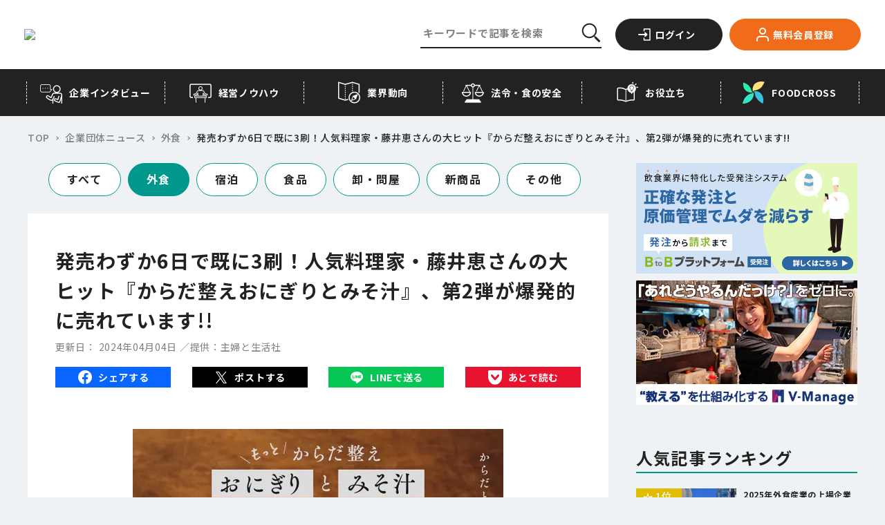

--- FILE ---
content_type: text/html;charset=utf-8
request_url: https://foods-ch.infomart.co.jp/news/76723
body_size: 170086
content:
<!DOCTYPE html><html  lang="ja" prefix="og: http://ogp.me/ns#" data-capo=""><head><meta charset="utf-8">
<meta name="viewport" content="width=device-width, initial-scale=1">
<title>発売わずか6日で既に3刷！人気料理家・藤井恵さんの大ヒット『からだ整えおにぎりとみそ汁』、第2弾が爆発的に売れています!! | フーズチャネル</title>
<link rel="preconnect" href="https://fonts.googleapis.com">
<link rel="preconnect" href="https://fonts.gstatic.com" crossorigin>
<script src="https://code.jquery.com/jquery-3.6.4.slim.min.js"></script>
<script src="https://iframely.kuroco-front.app/embed.js?cancel=0"></script>
<script src="https://www.google.com/recaptcha/enterprise.js"></script>
<link rel="stylesheet" href="https://fonts.googleapis.com/css2?family=Noto+Sans+JP:wght@400;500;700&family=Ubuntu:wght@700&display=swap">
<style>@font-face{font-family:swiper-icons;font-style:normal;font-weight:400;src:url("data:application/font-woff;charset=utf-8;base64, [base64]//wADZ2x5ZgAAAywAAADMAAAD2MHtryVoZWFkAAABbAAAADAAAAA2E2+eoWhoZWEAAAGcAAAAHwAAACQC9gDzaG10eAAAAigAAAAZAAAArgJkABFsb2NhAAAC0AAAAFoAAABaFQAUGG1heHAAAAG8AAAAHwAAACAAcABAbmFtZQAAA/gAAAE5AAACXvFdBwlwb3N0AAAFNAAAAGIAAACE5s74hXjaY2BkYGAAYpf5Hu/j+W2+MnAzMYDAzaX6QjD6/4//Bxj5GA8AuRwMYGkAPywL13jaY2BkYGA88P8Agx4j+/8fQDYfA1AEBWgDAIB2BOoAeNpjYGRgYNBh4GdgYgABEMnIABJzYNADCQAACWgAsQB42mNgYfzCOIGBlYGB0YcxjYGBwR1Kf2WQZGhhYGBiYGVmgAFGBiQQkOaawtDAoMBQxXjg/wEGPcYDDA4wNUA2CCgwsAAAO4EL6gAAeNpj2M0gyAACqxgGNWBkZ2D4/wMA+xkDdgAAAHjaY2BgYGaAYBkGRgYQiAHyGMF8FgYHIM3DwMHABGQrMOgyWDLEM1T9/w8UBfEMgLzE////P/5//f/V/xv+r4eaAAeMbAxwIUYmIMHEgKYAYjUcsDAwsLKxc3BycfPw8jEQA/[base64]/uznmfPFBNODM2K7MTQ45YEAZqGP81AmGGcF3iPqOop0r1SPTaTbVkfUe4HXj97wYE+yNwWYxwWu4v1ugWHgo3S1XdZEVqWM7ET0cfnLGxWfkgR42o2PvWrDMBSFj/IHLaF0zKjRgdiVMwScNRAoWUoH78Y2icB/yIY09An6AH2Bdu/UB+yxopYshQiEvnvu0dURgDt8QeC8PDw7Fpji3fEA4z/PEJ6YOB5hKh4dj3EvXhxPqH/SKUY3rJ7srZ4FZnh1PMAtPhwP6fl2PMJMPDgeQ4rY8YT6Gzao0eAEA409DuggmTnFnOcSCiEiLMgxCiTI6Cq5DZUd3Qmp10vO0LaLTd2cjN4fOumlc7lUYbSQcZFkutRG7g6JKZKy0RmdLY680CDnEJ+UMkpFFe1RN7nxdVpXrC4aTtnaurOnYercZg2YVmLN/d/gczfEimrE/fs/bOuq29Zmn8tloORaXgZgGa78yO9/cnXm2BpaGvq25Dv9S4E9+5SIc9PqupJKhYFSSl47+Qcr1mYNAAAAeNptw0cKwkAAAMDZJA8Q7OUJvkLsPfZ6zFVERPy8qHh2YER+3i/BP83vIBLLySsoKimrqKqpa2hp6+jq6RsYGhmbmJqZSy0sraxtbO3sHRydnEMU4uR6yx7JJXveP7WrDycAAAAAAAH//wACeNpjYGRgYOABYhkgZgJCZgZNBkYGLQZtIJsFLMYAAAw3ALgAeNolizEKgDAQBCchRbC2sFER0YD6qVQiBCv/H9ezGI6Z5XBAw8CBK/m5iQQVauVbXLnOrMZv2oLdKFa8Pjuru2hJzGabmOSLzNMzvutpB3N42mNgZGBg4GKQYzBhYMxJLMlj4GBgAYow/P/PAJJhLM6sSoWKfWCAAwDAjgbRAAB42mNgYGBkAIIbCZo5IPrmUn0hGA0AO8EFTQAA")}:root{--swiper-theme-color:#007aff}.swiper{list-style:none;margin-left:auto;margin-right:auto;overflow:hidden;padding:0;position:relative;z-index:1}.swiper-vertical>.swiper-wrapper{flex-direction:column}.swiper-wrapper{box-sizing:content-box;display:flex;height:100%;position:relative;transition-property:transform;width:100%;z-index:1}.swiper-android .swiper-slide,.swiper-wrapper{transform:translateZ(0)}.swiper-pointer-events{touch-action:pan-y}.swiper-pointer-events.swiper-vertical{touch-action:pan-x}.swiper-slide{flex-shrink:0;height:100%;position:relative;transition-property:transform;width:100%}.swiper-slide-invisible-blank{visibility:hidden}.swiper-autoheight,.swiper-autoheight .swiper-slide{height:auto}.swiper-autoheight .swiper-wrapper{align-items:flex-start;transition-property:transform,height}.swiper-backface-hidden .swiper-slide{backface-visibility:hidden;transform:translateZ(0)}.swiper-3d,.swiper-3d.swiper-css-mode .swiper-wrapper{perspective:1200px}.swiper-3d .swiper-cube-shadow,.swiper-3d .swiper-slide,.swiper-3d .swiper-slide-shadow,.swiper-3d .swiper-slide-shadow-bottom,.swiper-3d .swiper-slide-shadow-left,.swiper-3d .swiper-slide-shadow-right,.swiper-3d .swiper-slide-shadow-top,.swiper-3d .swiper-wrapper{transform-style:preserve-3d}.swiper-3d .swiper-slide-shadow,.swiper-3d .swiper-slide-shadow-bottom,.swiper-3d .swiper-slide-shadow-left,.swiper-3d .swiper-slide-shadow-right,.swiper-3d .swiper-slide-shadow-top{height:100%;left:0;pointer-events:none;position:absolute;top:0;width:100%;z-index:10}.swiper-3d .swiper-slide-shadow{background:rgba(0,0,0,.15)}.swiper-3d .swiper-slide-shadow-left{background-image:linear-gradient(270deg,rgba(0,0,0,.5),transparent)}.swiper-3d .swiper-slide-shadow-right{background-image:linear-gradient(90deg,rgba(0,0,0,.5),transparent)}.swiper-3d .swiper-slide-shadow-top{background-image:linear-gradient(0deg,rgba(0,0,0,.5),transparent)}.swiper-3d .swiper-slide-shadow-bottom{background-image:linear-gradient(180deg,rgba(0,0,0,.5),transparent)}.swiper-css-mode>.swiper-wrapper{overflow:auto;scrollbar-width:none;-ms-overflow-style:none}.swiper-css-mode>.swiper-wrapper::-webkit-scrollbar{display:none}.swiper-css-mode>.swiper-wrapper>.swiper-slide{scroll-snap-align:start start}.swiper-horizontal.swiper-css-mode>.swiper-wrapper{scroll-snap-type:x mandatory}.swiper-vertical.swiper-css-mode>.swiper-wrapper{scroll-snap-type:y mandatory}.swiper-centered>.swiper-wrapper:before{content:"";flex-shrink:0;order:9999}.swiper-centered.swiper-horizontal>.swiper-wrapper>.swiper-slide:first-child{margin-inline-start:var(--swiper-centered-offset-before)}.swiper-centered.swiper-horizontal>.swiper-wrapper:before{height:100%;min-height:1px;width:var(--swiper-centered-offset-after)}.swiper-centered.swiper-vertical>.swiper-wrapper>.swiper-slide:first-child{margin-block-start:var(--swiper-centered-offset-before)}.swiper-centered.swiper-vertical>.swiper-wrapper:before{height:var(--swiper-centered-offset-after);min-width:1px;width:100%}.swiper-centered>.swiper-wrapper>.swiper-slide{scroll-snap-align:center center;scroll-snap-stop:always}.swiper-virtual .swiper-slide{-webkit-backface-visibility:hidden;transform:translateZ(0)}.swiper-virtual.swiper-css-mode .swiper-wrapper:after{content:"";left:0;pointer-events:none;position:absolute;top:0}.swiper-virtual.swiper-css-mode.swiper-horizontal .swiper-wrapper:after{height:1px;width:var(--swiper-virtual-size)}.swiper-virtual.swiper-css-mode.swiper-vertical .swiper-wrapper:after{height:var(--swiper-virtual-size);width:1px}:root{--swiper-navigation-size:44px}.swiper-button-next,.swiper-button-prev{align-items:center;color:var(--swiper-navigation-color,var(--swiper-theme-color));cursor:pointer;display:flex;height:var(--swiper-navigation-size);justify-content:center;margin-top:calc(0px - var(--swiper-navigation-size)/2);position:absolute;top:50%;width:calc(var(--swiper-navigation-size)/44*27);z-index:10}.swiper-button-next.swiper-button-disabled,.swiper-button-prev.swiper-button-disabled{cursor:auto;opacity:.35;pointer-events:none}.swiper-button-next.swiper-button-hidden,.swiper-button-prev.swiper-button-hidden{cursor:auto;opacity:0;pointer-events:none}.swiper-navigation-disabled .swiper-button-next,.swiper-navigation-disabled .swiper-button-prev{display:none!important}.swiper-button-next:after,.swiper-button-prev:after{font-family:swiper-icons;font-size:var(--swiper-navigation-size);font-variant:normal;letter-spacing:0;line-height:1;text-transform:none!important}.swiper-button-prev,.swiper-rtl .swiper-button-next{left:10px;right:auto}.swiper-button-prev:after,.swiper-rtl .swiper-button-next:after{content:"prev"}.swiper-button-next,.swiper-rtl .swiper-button-prev{left:auto;right:10px}.swiper-button-next:after,.swiper-rtl .swiper-button-prev:after{content:"next"}.swiper-button-lock{display:none}.swiper-pagination{position:absolute;text-align:center;transform:translateZ(0);transition:opacity .3s;z-index:10}.swiper-pagination.swiper-pagination-hidden{opacity:0}.swiper-pagination-disabled>.swiper-pagination,.swiper-pagination.swiper-pagination-disabled{display:none!important}.swiper-horizontal>.swiper-pagination-bullets,.swiper-pagination-bullets.swiper-pagination-horizontal,.swiper-pagination-custom,.swiper-pagination-fraction{bottom:10px;left:0;width:100%}.swiper-pagination-bullets-dynamic{font-size:0;overflow:hidden}.swiper-pagination-bullets-dynamic .swiper-pagination-bullet{position:relative;transform:scale(.33)}.swiper-pagination-bullets-dynamic .swiper-pagination-bullet-active,.swiper-pagination-bullets-dynamic .swiper-pagination-bullet-active-main{transform:scale(1)}.swiper-pagination-bullets-dynamic .swiper-pagination-bullet-active-prev{transform:scale(.66)}.swiper-pagination-bullets-dynamic .swiper-pagination-bullet-active-prev-prev{transform:scale(.33)}.swiper-pagination-bullets-dynamic .swiper-pagination-bullet-active-next{transform:scale(.66)}.swiper-pagination-bullets-dynamic .swiper-pagination-bullet-active-next-next{transform:scale(.33)}.swiper-pagination-bullet{background:var(--swiper-pagination-bullet-inactive-color,#000);border-radius:50%;display:inline-block;height:var(
    --swiper-pagination-bullet-height,var(--swiper-pagination-bullet-size,8px)
  );opacity:var(--swiper-pagination-bullet-inactive-opacity,.2);width:var(
    --swiper-pagination-bullet-width,var(--swiper-pagination-bullet-size,8px)
  )}button.swiper-pagination-bullet{-webkit-appearance:none;-moz-appearance:none;appearance:none;border:none;box-shadow:none;margin:0;padding:0}.swiper-pagination-clickable .swiper-pagination-bullet{cursor:pointer}.swiper-pagination-bullet:only-child{display:none!important}.swiper-pagination-bullet-active{background:var(--swiper-pagination-color,var(--swiper-theme-color));opacity:var(--swiper-pagination-bullet-opacity,1)}.swiper-pagination-vertical.swiper-pagination-bullets,.swiper-vertical>.swiper-pagination-bullets{right:10px;top:50%;transform:translate3d(0,-50%,0)}.swiper-pagination-vertical.swiper-pagination-bullets .swiper-pagination-bullet,.swiper-vertical>.swiper-pagination-bullets .swiper-pagination-bullet{display:block;margin:var(--swiper-pagination-bullet-vertical-gap,6px) 0}.swiper-pagination-vertical.swiper-pagination-bullets.swiper-pagination-bullets-dynamic,.swiper-vertical>.swiper-pagination-bullets.swiper-pagination-bullets-dynamic{top:50%;transform:translateY(-50%);width:8px}.swiper-pagination-vertical.swiper-pagination-bullets.swiper-pagination-bullets-dynamic .swiper-pagination-bullet,.swiper-vertical>.swiper-pagination-bullets.swiper-pagination-bullets-dynamic .swiper-pagination-bullet{display:inline-block;transition:transform .2s,top .2s}.swiper-horizontal>.swiper-pagination-bullets .swiper-pagination-bullet,.swiper-pagination-horizontal.swiper-pagination-bullets .swiper-pagination-bullet{margin:0 var(--swiper-pagination-bullet-horizontal-gap,4px)}.swiper-horizontal>.swiper-pagination-bullets.swiper-pagination-bullets-dynamic,.swiper-pagination-horizontal.swiper-pagination-bullets.swiper-pagination-bullets-dynamic{left:50%;transform:translateX(-50%);white-space:nowrap}.swiper-horizontal>.swiper-pagination-bullets.swiper-pagination-bullets-dynamic .swiper-pagination-bullet,.swiper-pagination-horizontal.swiper-pagination-bullets.swiper-pagination-bullets-dynamic .swiper-pagination-bullet{transition:transform .2s,left .2s}.swiper-horizontal.swiper-rtl>.swiper-pagination-bullets-dynamic .swiper-pagination-bullet{transition:transform .2s,right .2s}.swiper-pagination-progressbar{background:rgba(0,0,0,.25);position:absolute}.swiper-pagination-progressbar .swiper-pagination-progressbar-fill{background:var(--swiper-pagination-color,var(--swiper-theme-color));height:100%;left:0;position:absolute;top:0;transform:scale(0);transform-origin:left top;width:100%}.swiper-rtl .swiper-pagination-progressbar .swiper-pagination-progressbar-fill{transform-origin:right top}.swiper-horizontal>.swiper-pagination-progressbar,.swiper-pagination-progressbar.swiper-pagination-horizontal,.swiper-pagination-progressbar.swiper-pagination-vertical.swiper-pagination-progressbar-opposite,.swiper-vertical>.swiper-pagination-progressbar.swiper-pagination-progressbar-opposite{height:4px;left:0;top:0;width:100%}.swiper-horizontal>.swiper-pagination-progressbar.swiper-pagination-progressbar-opposite,.swiper-pagination-progressbar.swiper-pagination-horizontal.swiper-pagination-progressbar-opposite,.swiper-pagination-progressbar.swiper-pagination-vertical,.swiper-vertical>.swiper-pagination-progressbar{height:100%;left:0;top:0;width:4px}.swiper-pagination-lock{display:none}.swiper-scrollbar{background:rgba(0,0,0,.1);border-radius:10px;position:relative;-ms-touch-action:none}.swiper-scrollbar-disabled>.swiper-scrollbar,.swiper-scrollbar.swiper-scrollbar-disabled{display:none!important}.swiper-horizontal>.swiper-scrollbar,.swiper-scrollbar.swiper-scrollbar-horizontal{bottom:3px;height:5px;left:1%;position:absolute;width:98%;z-index:50}.swiper-scrollbar.swiper-scrollbar-vertical,.swiper-vertical>.swiper-scrollbar{height:98%;position:absolute;right:3px;top:1%;width:5px;z-index:50}.swiper-scrollbar-drag{background:rgba(0,0,0,.5);border-radius:10px;height:100%;left:0;position:relative;top:0;width:100%}.swiper-scrollbar-cursor-drag{cursor:move}.swiper-scrollbar-lock{display:none}.swiper-zoom-container{align-items:center;display:flex;height:100%;justify-content:center;text-align:center;width:100%}.swiper-zoom-container>canvas,.swiper-zoom-container>img,.swiper-zoom-container>svg{max-height:100%;max-width:100%;-o-object-fit:contain;object-fit:contain}.swiper-slide-zoomed{cursor:move}.swiper-lazy-preloader{border:4px solid var(--swiper-preloader-color,var(--swiper-theme-color));border-radius:50%;border-top:4px solid transparent;box-sizing:border-box;height:42px;left:50%;margin-left:-21px;margin-top:-21px;position:absolute;top:50%;transform-origin:50%;width:42px;z-index:10}.swiper-watch-progress .swiper-slide-visible .swiper-lazy-preloader,.swiper:not(.swiper-watch-progress) .swiper-lazy-preloader{animation:swiper-preloader-spin 1s linear infinite}.swiper-lazy-preloader-white{--swiper-preloader-color:#fff}.swiper-lazy-preloader-black{--swiper-preloader-color:#000}@keyframes swiper-preloader-spin{0%{transform:rotate(0deg)}to{transform:rotate(1turn)}}.swiper .swiper-notification{left:0;opacity:0;pointer-events:none;position:absolute;top:0;z-index:-1000}.swiper-free-mode>.swiper-wrapper{margin:0 auto;transition-timing-function:ease-out}.swiper-grid>.swiper-wrapper{flex-wrap:wrap}.swiper-grid-column>.swiper-wrapper{flex-direction:column;flex-wrap:wrap}.swiper-fade.swiper-free-mode .swiper-slide{transition-timing-function:ease-out}.swiper-fade .swiper-slide{pointer-events:none;transition-property:opacity}.swiper-fade .swiper-slide .swiper-slide{pointer-events:none}.swiper-fade .swiper-slide-active,.swiper-fade .swiper-slide-active .swiper-slide-active{pointer-events:auto}.swiper-cube{overflow:visible}.swiper-cube .swiper-slide{backface-visibility:hidden;height:100%;pointer-events:none;transform-origin:0 0;visibility:hidden;width:100%;z-index:1}.swiper-cube .swiper-slide .swiper-slide{pointer-events:none}.swiper-cube.swiper-rtl .swiper-slide{transform-origin:100% 0}.swiper-cube .swiper-slide-active,.swiper-cube .swiper-slide-active .swiper-slide-active{pointer-events:auto}.swiper-cube .swiper-slide-active,.swiper-cube .swiper-slide-next,.swiper-cube .swiper-slide-next+.swiper-slide,.swiper-cube .swiper-slide-prev{pointer-events:auto;visibility:visible}.swiper-cube .swiper-slide-shadow-bottom,.swiper-cube .swiper-slide-shadow-left,.swiper-cube .swiper-slide-shadow-right,.swiper-cube .swiper-slide-shadow-top{backface-visibility:hidden;z-index:0}.swiper-cube .swiper-cube-shadow{bottom:0;height:100%;left:0;opacity:.6;position:absolute;width:100%;z-index:0}.swiper-cube .swiper-cube-shadow:before{background:#000;bottom:0;content:"";filter:blur(50px);left:0;position:absolute;right:0;top:0}.swiper-flip{overflow:visible}.swiper-flip .swiper-slide{backface-visibility:hidden;pointer-events:none;z-index:1}.swiper-flip .swiper-slide .swiper-slide{pointer-events:none}.swiper-flip .swiper-slide-active,.swiper-flip .swiper-slide-active .swiper-slide-active{pointer-events:auto}.swiper-flip .swiper-slide-shadow-bottom,.swiper-flip .swiper-slide-shadow-left,.swiper-flip .swiper-slide-shadow-right,.swiper-flip .swiper-slide-shadow-top{backface-visibility:hidden;z-index:0}.swiper-creative .swiper-slide{backface-visibility:hidden;overflow:hidden;transition-property:transform,opacity,height}.swiper-cards{overflow:visible}.swiper-cards .swiper-slide{backface-visibility:hidden;overflow:hidden;transform-origin:center bottom}</style>
<style>@charset "UTF-8";.staticEntry a:not(.c-button-more):not(.c-button-register){color:#1558d6;text-decoration:none}.staticEntry a:not(.c-button-more):not(.c-button-register):hover{text-decoration:underline}.staticEntry #wp{height:100%;min-width:320px;overflow:hidden}.staticEntry #hd,.staticEntry #wp{margin:0 auto;padding:0;text-align:center}.staticEntry #hd{background:#fff;border-bottom:1px solid #cdcdcd;min-height:43px;width:100%}.staticEntry #hd:after{clear:both;content:" ";display:block;font-size:0;height:0;visibility:hidden}.staticEntry #hd .inner{margin:0 auto;text-align:left;width:auto}.staticEntry #hd .fixed{background:#fff;border-bottom:1px solid #cdcdcd;-webkit-box-shadow:0 6px 12px rgba(0,0,0,.175);left:0;margin:0 auto;min-height:44px;position:fixed;text-align:left;top:0;width:100%;z-index:100}.staticEntry #hd .fixed:after{color:#fff;content:".";display:block;height:1px;left:0;position:absolute;top:0;width:1px}.staticEntry #ct{margin:0 auto;padding:0;width:100%}.staticEntry #ct:after{clear:both;content:" ";display:block;font-size:0;height:0;visibility:hidden}.staticEntry #ft{margin:0;padding:0;width:100%}.staticEntry #ft .inner{padding-top:48px}.staticEntry #hd #logo{display:table-cell;float:left;font-size:12px;height:auto;margin:0;padding:10px 0 0 10px;text-align:center;vertical-align:middle;width:142px}.staticEntry #hd #logo img{height:auto;width:100%}.staticEntry #hd #logo.ex{width:202px}.staticEntry #hd #logo.ex:after{clear:both;content:" ";display:block;font-size:0;height:0;visibility:hidden}.staticEntry #hd #logo.ex img{float:left;width:142px}.staticEntry #hd #logo.ex span{background:#858585;border:1px solid #858585;border-radius:4px;color:#fff;height:25px;line-height:25px;margin:0;padding:0;position:absolute;right:10px;top:10px;width:54px}.staticEntry #hd #loginParts{display:block;float:right;margin:0;min-height:44px}.staticEntry #hd #loginParts a.dropdown-toggle{background:transparent;display:block;width:100%}.staticEntry #hd #loginParts .btnPush{display:inline-block;float:left;margin:0 15px 0 0;padding:5px 0 0;width:auto}.staticEntry #hd #btnLogin span img{height:auto;width:32px}.staticEntry #hd #btnMenu span img{height:auto;width:34px}.staticEntry #hd #btnSearch span img{height:auto;width:20px}.staticEntry #ct #ctHead{background:#444;min-height:33px;width:100%}.staticEntry #ct #ctHead .inner{margin:0 auto;position:relative;width:auto}.staticEntry #ct #ctHead h1{font-size:16px}.staticEntry #ct #ctHead h1,.staticEntry #ct #ctHead h2{color:#fff;display:block;line-height:33px;margin:0 0 0 10px;padding:0;text-align:left;vertical-align:middle}.staticEntry #ct #ctHead h2{font-size:14px}.staticEntry #ct #ctHead .button{display:block;margin:0;min-height:26px;padding:0;position:absolute;right:8px;top:3px}.staticEntry #ct #ctHead .button a{background:#fff;color:#000;display:block;font-size:12px;height:auto;line-height:26px;margin:0;padding:0 10px;position:relative;text-align:center;width:122px}.staticEntry #ct #ctHead .button a:after{background:url([data-uri]) no-repeat 0 #fff;background-size:8px auto;content:"";display:block;height:13px;position:absolute;right:5px;top:6px;width:8px;z-index:100}.staticEntry #ct #ctHead #inlinePath{color:#fff;display:-webkit-box;font-size:14px;margin:0;min-width:320px;overflow:hidden;overflow-x:scroll;padding:0}.staticEntry #ct #ctHead #inlinePath a{color:#fff;font-size:13px;line-height:33px;text-decoration:underline}.staticEntry #ct #ctHead #inlinePath h1{display:inline-block}.staticEntry #ct #ctHead #inlinePath ul{font-size:13px;height:33px;margin:0;padding:0;position:relative;width:100%}.staticEntry #ct #ctHead #inlinePath li{display:inline-table;font-size:13px;line-height:33px;margin:0 0 0 20px;padding:0;vertical-align:middle}.staticEntry #ct #ctHead #inlinePath li:before{content:">";display:inline-block;left:-2px;line-height:33px;margin:0;padding:0 10px;position:absolute;top:2px}.staticEntry #ct #ctHead #inlinePath li a,.staticEntry #ct #ctHead #inlinePath li span{display:inline-block;margin:0;padding:0;vertical-align:middle}.staticEntry #ct #ctHead #inlinePath li span{color:#fff;font-size:13px;line-height:33px}.staticEntry #ct a{color:#1558d6}.staticEntry #ct a.c-button-more{color:#222}.staticEntry #ct a.c-button-more:hover{color:#fff}.staticEntry a.c-button-more.--download{background-color:#00988c;border-color:#00988c;color:#fff;font-weight:700;min-width:160px;padding-left:0;padding-right:0;width:160px}.staticEntry a.c-button-more.--download span{padding-left:22px}.staticEntry a.c-button-more.--download:after{content:none}.staticEntry a.c-button-more.--download:before{background:url([data-uri]) no-repeat 0 0/100% auto;content:"";height:18px;left:20px;position:absolute;top:50%;transform:translateY(-50%);transition:all .15s cubic-bezier(.455,.03,.515,.955);width:18px}@media only screen and (max-width:1024px){.staticEntry a.c-button-more.--download{min-width:185px;width:185px}.staticEntry a.c-button-more.--download:before{left:30px}}@media (hover:hover){.staticEntry a.c-button-more.--download:hover{background-color:#fff;color:#00988c}.staticEntry a.c-button-more.--download:hover:before{background-image:url([data-uri])}}.staticEntry #ct .section{margin:0;padding:0}.staticEntry #ct .section:after{clear:both;content:" ";display:block;font-size:0;height:0;visibility:hidden}.staticEntry #ct .titHead h2{background:#444;color:#fff;font-size:14px;line-height:1;margin:0;padding:10px 0 10px 10px}.staticEntry #ct .titHead h2[class=green]{background:#fff;border-left:5px solid #00988c;color:#000;font-weight:400;margin:10px 10px 0;padding:4px 0 4px 10px}.staticEntry #ct .titHead h3{background:#e9e9e9;color:#000;font-size:14px;margin:0;padding:7px 0 7px 10px}.staticEntry #ct .titHead p.subTxt{border-bottom:1px solid #ccc;font-size:10px;font-weight:400;line-height:1.2;margin:10px 0;padding:0 10px 10px;text-align:right}.staticEntry #ct .thumbBasic{margin:0;padding:0}.staticEntry #ct .thumbBasic p{border-bottom:1px solid #ccc;display:block;line-height:1.4;margin:0;min-height:86px;padding:10px 10px 9px 105px;position:relative}.staticEntry #ct .thumbBasic p:after{clear:both;content:" ";display:block;font-size:0;height:0;visibility:hidden}.staticEntry #ct .thumbBasic p:last-child{border-bottom:none;margin-bottom:17px}.staticEntry #ct .thumbBasic .img-thumbnail{border-radius:0;display:block;float:left;height:auto;margin:0 10px 0 -95px;padding:0;position:relative;width:85px}.staticEntry #ct .thumbBasic p strong{color:#00988c;display:block;font-size:12px;font-weight:400;line-height:1.2;margin:0 0 9px}.staticEntry #ct .thumbBasic p em{color:#00488f;display:block;font-size:14px;font-weight:400;line-height:1.2;margin:0 0 9px}.staticEntry #ct .thumbBasic p span{color:#444;display:block;font-size:10px}.staticEntry #ct .thumbBasic03{border-bottom:1px solid #ccc;margin:0;padding:0}.staticEntry #ct .thumbBasic03 a{display:block;-webkit-tap-highlight-color:rgba(170,170,170,.5)}.staticEntry #ct .thumbBasic03 .box{line-height:1.4;padding:10px 10px 9px 148px}.staticEntry #ct .thumbBasic03_wrapper .thumbBasic03:last-child{border-bottom:none;margin-bottom:17px}.staticEntry #ct .thumbBasic03 .title{display:block;line-height:1.4;margin-bottom:10px}.staticEntry #ct .thumbBasic03 img{border:1px solid #ccc;width:118px}.staticEntry #ct .thumbBasic03 .box{padding:10px}.staticEntry #ct .thumbBasic03 .title strong{background:#00988c;color:#fff;display:inline-block;font-size:12px;font-weight:700;margin:0 0 5px;padding:3px 15px}.staticEntry #ct .thumbBasic03 .title em{color:#00488f;display:block;font-size:15px;font-weight:400;line-height:1.2;margin:0 0 5px}.staticEntry #ct .thumbBasic03 .details{padding-left:10px;width:50%}.staticEntry #ct .thumbBasic03 .details span{color:#444;display:block;font-size:12px;margin:0 0 3px}.staticEntry #ct .thumbBasic03 .details,.staticEntry #ct .thumbBasic03 p img{display:-moz-inline-box;display:inline-block;display:inline;zoom:1}.staticEntry #ct .thumbBasic04{margin:0;padding:0}.staticEntry #ct .thumbBasic04 a{display:block;-webkit-tap-highlight-color:rgba(170,170,170,.5)}.staticEntry #ct .thumbBasic04 .box{border-bottom:1px solid #ccc;line-height:1.4;padding:10px 10px 9px 148px}.staticEntry #ct .thumbBasic04 .title{display:block;line-height:1.4}.staticEntry #ct .thumbBasic04 img{border:1px solid #ccc;max-width:360px;width:100%}.staticEntry #ct .thumbBasic04 .box{padding:10px}.staticEntry #ct .thumbBasic04 .title strong{color:#00988c;display:block;font-size:12px;font-weight:400;margin:0 0 5px}.staticEntry #ct .thumbBasic04 .title em{color:#00488f;display:block;font-size:14px;font-weight:400;line-height:1.2;margin:0 0 5px}.staticEntry #ct .thumbBasic04 .details{margin-top:10px;padding-left:10px}.staticEntry #ct .thumbBasic04 .details span{color:#444;display:block;font-size:13px;margin:0 0 3px}.staticEntry #ct .thumbBasic05{margin:0;padding:0}.staticEntry #ct .thumbBasic05 a{display:block;-webkit-tap-highlight-color:rgba(170,170,170,.5)}.staticEntry #ct .thumbBasic05 .box{border-bottom:1px solid #ccc;line-height:1.4;min-height:120px;padding:10px 10px 9px 148px}.staticEntry #ct .thumbBasic05 .title{line-height:1.4;max-width:58%;padding-left:10px}.staticEntry #ct .thumbBasic05 img{border:1px solid #ccc;margin-bottom:5px;width:108px}.staticEntry #ct .thumbBasic05 .box{padding:10px}.staticEntry #ct .thumbBasic05 .title strong{color:#00988c;display:block;font-size:12px;font-weight:400;margin:0 0 5px}.staticEntry #ct .thumbBasic05 .title em{color:#00488f;display:block;font-size:14px;font-weight:700;line-height:1.2}.staticEntry #ct .thumbBasic05 .details{display:block;padding-top:5px}.staticEntry #ct .thumbBasic05 .details span{color:#444;display:block;font-size:12px;margin:0 0 3px}.staticEntry #ct .thumbBasic05 .title,.staticEntry #ct .thumbBasic05 img{display:-moz-inline-box;display:inline-block;display:inline;zoom:1}.staticEntry #ct .txtBasic{margin:0;padding:0}.staticEntry #ct .txtBasic p{border-bottom:1px solid #ccc;display:block;line-height:1.4;margin:0;padding:10px 10px 9px;position:relative}.staticEntry #ct .txtBasic p:after{clear:both;content:" ";display:block;font-size:0;height:0;visibility:hidden}.staticEntry #ct .txtBasic p:last-child{border-bottom:none;margin-bottom:17px}.staticEntry #ct .txtBasic p strong{color:#00488f;display:block;font-size:14px;font-weight:400;line-height:1.2;margin:0 0 6px}.staticEntry #ct .txtBasic p strong.link{background-size:20px auto;display:inline-block;padding-right:32px}.staticEntry #ct .txtBasic p em{color:#444;display:block;font-size:14px;line-height:1.2;margin:0}.staticEntry #ct .txtBasic p span{color:#444;display:block;font-size:12px}.staticEntry #ct .photoBasic{margin:0 0 20px;padding:0}.staticEntry #ct .photoBasic p{border-bottom:1px solid #ccc;display:block;line-height:1.4;margin:0;min-height:10px;padding:10px 10px 9px 105px;position:relative}.staticEntry #ct .photoBasic p:after{clear:both;content:" ";display:block;font-size:0;height:0;visibility:hidden}.staticEntry #ct .photoBasic p:last-child{border-bottom:none}.staticEntry #ct .photoBasic .img-thumbnail{border-radius:0;display:block;float:left;height:auto;margin:0 10px 0 -95px;padding:0;position:relative;width:90px}.staticEntry #ct .photoBasic p strong{color:#00488f;display:block;font-size:14px;font-weight:400;line-height:1.2;margin:0 0 9px}.staticEntry #ct .photoBasic p em{color:#444;display:block;font-size:12px;font-weight:400;line-height:1.2;margin:0 0 9px}.staticEntry #ct .feedOutput{margin:0;padding:0}.staticEntry #ct .feedOutput p{display:block;font-size:14px;line-height:1.8;margin:0;padding:0}.staticEntry .feedOutput .thumbLoop{background:#efefef;display:table;margin:0 auto 10px;padding:10px 0 0 10px;width:100%}.staticEntry .feedOutput .thumbLoop ul{margin:0 -10px 0 0;padding:0}.staticEntry .feedOutput .thumbLoop li{display:inline-table;height:75px;margin:0 5px 10px 0;padding:0;text-align:center;vertical-align:middle;width:95px}.staticEntry .feedOutput .thumbLoop li a{background:#fff;display:block;height:75px;margin:0;padding:0;text-align:center;width:95px}.staticEntry .feedOutput .thumbLoop li img{display:inline-table;height:auto;text-align:center;vertical-align:middle;width:auto}.staticEntry .feedOutput .feedHead{margin:0;padding:10px 0}.staticEntry .feedOutput .feedHead h2{font-size:18px;line-height:1.2;margin:0 10px 10px;padding:0}.staticEntry .feedOutput .feedHead ul{margin:0 10px 0 0;padding:0;text-align:right}.staticEntry .feedOutput .feedHead li{font-size:12px;line-height:1.2;margin:0 0 5px;padding:0}.staticEntry .feedOutput .feedBody{margin:0 10px;padding:0 0 20px}.staticEntry .feedOutput .feedBody h1,.staticEntry .feedOutput .feedBody h2,.staticEntry .feedOutput .feedBody h3,.staticEntry .feedOutput .feedBody h4,.staticEntry .feedOutput .feedBody h5{font-weight:700}.staticEntry #ct .importEntry{margin:0 0 20px;padding:0}.staticEntry #ct .importEntry .column_wrapper{border-bottom:1px solid #ccc;display:block;line-height:1.4;margin:0;min-height:10px;padding:10px 10px 9px 105px;position:relative}.staticEntry #ct .importEntry .column_wrapper:after{clear:both;content:" ";display:block;font-size:0;height:0;visibility:hidden}.staticEntry #ct .importEntry .column_wrapper:last-child{border-bottom:none}.staticEntry #ct .importEntry .left_area img{border-radius:0;display:block;float:left;height:auto;margin:0 15px 0 -95px;padding:0;position:relative;width:85px}.staticEntry #ct .importEntry dt{color:#444;display:block;font-size:12px;font-weight:400;line-height:1.2;margin:0 0 9px}.staticEntry #ct .importEntry dd{color:#00488f;display:block;font-size:14px;font-weight:400;line-height:1.2;margin:0 0 9px}.staticEntry #ct .categoryTag{margin:0 10px;padding:0}.staticEntry .categoryTag dt{color:#000;font-size:14px;font-weight:400;line-height:1.2;margin:0 0 14px}.staticEntry .categoryTag dd{margin:0;padding:0}.staticEntry .categoryTag dd ul{margin:0 -10px;padding:0 10px;position:relative}.staticEntry .categoryTag dd li{display:inline-block;margin:0 1% 0 0;padding:0}.staticEntry .categoryTag dd a{background:#efefef;display:block;font-size:14px;margin:0 0 10px;padding:9px 2em;text-align:center}.staticEntry .categoryCell{background:#f2f2f2;margin:0 10px 20px;padding:0}.staticEntry .categoryCell dt{background:#444;color:#fff;font-size:14px;line-height:1.2;margin:0;padding:8px 10px}.staticEntry .categoryCell dd{margin:0;padding:0}.staticEntry .categoryCell dd:after{clear:both;content:" ";display:block;font-size:0;height:0;visibility:hidden}.staticEntry .categoryCell dd.catName{padding:10px 0 0}.staticEntry .categoryCell dd.catName ul{margin:0 auto 10px;overflow:hidden;padding:0}.staticEntry .categoryCell dd.catName li{background:#fff;border:1px solid #fff;border-radius:4px;display:block;float:left;font-size:14px;height:43px;line-height:43px;margin:0 0 6px 6px;padding:0;width:138px}.staticEntry .categoryCell dd.catName li a{background:url([data-uri]) no-repeat 117px;background-size:8px auto;display:block;margin:0;padding:0 0 0 10px}.staticEntry .categoryCell dd.cornerName{margin:0 10px;padding:0 0 10px}.staticEntry .categoryCell dd.cornerName strong{border-left:5px solid #444;display:block;font-size:14px;margin:0 0 16px;padding:0 0 0 7px}.staticEntry .categoryCell dd.cornerName ul{margin:0 0 0 14px;padding:0}.staticEntry .categoryCell dd.cornerName li{margin:0 0 5px;padding:0}.staticEntry .categoryCell dd.cornerName li a{background-size:3px auto;font-size:14px;line-height:1.2;margin:0;padding:0 0 0 10px}.staticEntry #ct .postTag{background:#efefef;margin:0 0 20px;padding:0}.staticEntry .postTag dl{margin:0 10px;padding:0}.staticEntry .postTag dt{color:#000;font-size:14px;font-weight:400;line-height:1.2;margin:0;padding:10px 0}.staticEntry .postTag dd{margin:0;padding:0}.staticEntry .postTag dd ul{margin:0;padding:0;position:relative}.staticEntry .postTag dd li{display:inline-block;margin:0 1% 0 0;padding:0}.staticEntry .postTag dd a{display:block;font-size:14px;margin:0;padding:0 2em 5px 0;text-align:left}.staticEntry .prBanner{margin:0 10px;padding:0;text-align:center}.staticEntry .prBanner dt{color:#444;font-size:10px;font-weight:400;margin:0 auto 5px;width:300px}.staticEntry .prBanner dd{display:block;margin:0 auto 20px;padding:0;width:100%}.staticEntry .prBanner dd ul{margin:0 auto;text-align:center;width:100%}.staticEntry .prBanner dd img{height:auto;width:300px}.staticEntry .prBanner img{width:100%}.staticEntry .prBanner .random_bnr01,.staticEntry .prBanner .random_bnr02,.staticEntry .prBanner .random_bnr03{display:block}.staticEntry .prBanner .prTxt li{text-align:left}.staticEntry .prBanner .prTxt dt{text-align:left;width:100%}.staticEntry .prBanner .prTxt dd li a{color:#636363!important}.staticEntry .bnrMail{margin:0 10px 14px;padding:0}.staticEntry .bnrMail a{background:#f7f7f7;border:3px solid #dbd7d7;display:block;margin:0 auto;padding:5px 0;width:295px}.staticEntry .bnrMail a span{background-size:32px auto;color:#00488f;display:block;font-size:12px;font-weight:400;line-height:1.2;margin:0 auto;padding:5px 0 5px 65px}.staticEntry .btnParts{background:#efefef;margin:0 auto 20px;padding:13px 0;width:260px}.staticEntry .btnParts a{display:block;font-size:15px;font-weight:400;line-height:1.1;text-align:center;width:260px}.staticEntry .btnParts.arrow span{background:url([data-uri]) no-repeat 100%;background-size:8px auto;display:inline-block;padding:0 19px 0 0}.staticEntry .btnParts.link span{background-size:20px auto;display:inline-block;font-size:14px;padding:0 20px 0 0;text-align:center}.staticEntry .basicEntry{margin:0 0 15px;padding:15px 0 0}.staticEntry .basicEntry .entryHead{border-bottom:1px solid #ccc;margin:0;padding:0 10px 10px}.staticEntry .basicEntry .entryHead h2{font-size:18px;font-weight:400;line-height:1.4;margin:0;padding:0}.staticEntry .basicEntry .entryHead h2 span:first-child{margin-top:10px}.staticEntry .basicEntry .entryHead h2 span.date,.staticEntry .basicEntry .entryHead h2 span.name{color:#444;display:block;font-size:12px;line-height:1.4;text-align:right}.staticEntry .basicEntry .entryBody{margin:0;padding:10px 0 0}.staticEntry .basicEntry .entryBody p:first-child{margin-top:0}.staticEntry .basicEntry .entryBody p{font-size:14px;line-height:1.8;margin:-15px 10px 30px}.staticEntry .basicEntry .entryBody p.tit{margin-bottom:15px;position:relative}.staticEntry .basicEntry .entryBody .figure{margin:0 auto 30px;padding:0;text-align:center}.staticEntry .basicEntry .entryBody .figure img{height:auto;margin:0;padding:0;width:320px}.staticEntry .basicEntry .entryBody span.figure{display:block;margin:15px -10px;padding:0;text-align:center}.staticEntry .basicEntry .entryFoot{margin:0 10px;padding:0}.staticEntry .basicEntry .entryFoot .evaluation_btn li{display:inline-block;margin-bottom:15px;padding:0;vertical-align:middle}.staticEntry .basicEntry .entryFoot .evaluation_btn li:first-child{margin-right:1em}.staticEntry .basicEntry .entryFoot .evaluation_btn li a{display:inline-block;vertical-align:middle}.staticEntry .customEntry{margin:0 0 15px;padding:15px 0 0}.staticEntry .customEntry .entryHead{margin:0;padding:0 10px 10px}.staticEntry .customEntry .catch{color:#00988c;display:block;font-size:12px;font-weight:400;margin:0 0 5px;padding:0}.staticEntry .customEntry .entryHead h2{font-size:18px;font-weight:400;line-height:1.4;margin:0;padding:0}.staticEntry .customEntry .entryHead h2 span:first-child{margin-top:10px}.staticEntry .customEntry .entryHead h2 span.date,.staticEntry .customEntry .entryHead h2 span.name{color:#444;display:block;font-size:12px;line-height:1.4;text-align:right}.staticEntry .customEntry .entryHead h2 span.icon{background-size:7px 9px;color:#444;display:block;font-size:12px;line-height:1.4;margin:10px 0 0;padding:2px 0 2px 13px;text-align:left}.staticEntry .customEntry .entryHead h2 span.noImg{background:none;background-size:7px 9px;color:#444;display:block;font-size:12px;line-height:1.4;margin:10px 0 0;padding:2px 0;text-align:left}.staticEntry .customEntry .entryHead .mainVisual{background:#e9e9e9;margin:0 -10px;padding:0}.staticEntry .customEntry .entryHead .mainVisual .figure{background:#fff;margin:0;padding:15px 0 0;text-align:center}.staticEntry .customEntry .entryHead .mainVisual .figure img{height:auto;text-align:center;width:320px}@media only screen and (min-width:480px){.staticEntry .customEntry .entryHead .mainVisual .figure img{height:auto;width:100%}.staticEntry .customEntry .entryHead .mainVisual .figure{height:152px;overflow:hidden;width:100%}}.staticEntry .customEntry .entryHead .mainVisual p{color:#000;font-size:12px;font-weight:400;line-height:1.4;margin:0 10px;padding:8px 0 10px}.staticEntry .customEntry .entryBody{margin:0;padding:10px 0 0}.staticEntry .customEntry .entryBody p:first-child{margin-top:0}.staticEntry .customEntry .entryBody p{font-size:14px;line-height:1.8;margin:-15px 10px 30px}.staticEntry .customEntry .entryBody p.tit,.staticEntry .customEntry .entryBody p.tit2{margin-bottom:20px;position:relative}.staticEntry .customEntry .entryBody p.tit>strong{border-left:5px solid #00988c;color:#000;display:block;font-weight:700;line-height:1.2;margin:0 0 13px;padding:3px 0 2px 6px}.staticEntry .customEntry .entryBody p.tit2>strong{color:#000;display:block;font-weight:700;line-height:1.2;margin:0;padding:3px 0 2px}.staticEntry .customEntry .entryBody p.tit>em{color:#000;display:block;font-weight:700;line-height:1.2;margin:0;padding:6px 0 0 6px}.staticEntry .customEntry .entryBody p.faq{margin-bottom:15px}.staticEntry .customEntry .entryBody p.faq>strong{color:#00988c;display:block;font-weight:400;line-height:1.2;margin:0 0 13px;padding:6px 0 0}.staticEntry .customEntry .entryBody .figure{margin:0 auto 30px;padding:0;text-align:center}.staticEntry .customEntry .entryBody .figure img{height:auto;margin:0;max-width:320px;padding:0}.staticEntry .customEntry .entryBody span.figure{display:block;margin:15px -10px;padding:0;text-align:center}.staticEntry .customEntry .caption{background:#e9e9e9;margin:-30px -10px 30px;padding:0}.staticEntry .customEntry .caption p{color:#000;display:block;font-size:12px;font-weight:400;line-height:1.4;margin:0 20px;padding:8px 0 10px}.staticEntry .customEntry #copyright{border:1px solid #389839;margin:0 10px 25px;padding:0}.staticEntry .customEntry #copyright dt{background:#389839;color:#fff;font-weight:400;margin:0;padding:10px}.staticEntry .customEntry #copyright dd{background:#d7ebe0;color:#000;font-size:14px;margin:0;padding:10px}.staticEntry .customEntry #copyright dd li{margin:0 0 8px;padding:0}.staticEntry .customEntry .entryFoot{margin:0 10px;padding:0}.staticEntry .customEntry .entryFoot .evaluation_btn li{display:inline-block;margin-bottom:15px;padding:0;vertical-align:middle}.staticEntry .customEntry .entryFoot .evaluation_btn li:first-child{margin-right:1em}.staticEntry .customEntry .entryFoot .evaluation_btn li a{display:inline-block;vertical-align:middle}.staticEntry .customEntry .entryFoot .editorProfile{border:1px solid #666}.staticEntry .customEntry .entryFoot .editorProfile dt{background:#666;color:#fff;font-size:16px;font-weight:700;margin:0;padding:10px 12px}.staticEntry .customEntry .entryFoot .editorProfile dd{font-size:14px;line-height:1.4;margin:0;padding:0}.staticEntry .customEntry .entryFoot .editorProfile dd:first-child{display:table;padding:10px 15px 0}.staticEntry .customEntry .entryFoot .editorProfile dd:nth-child(2){display:table;padding:10px 15px}.staticEntry .customEntry .entryFoot .editorProfile dd:nth-child(3){padding:0 15px 20px}.staticEntry .customEntry .entryFoot .editorProfile dd span.figure{display:table-cell}.staticEntry .customEntry .entryFoot .editorProfile dd span.figure img{height:auto;margin-right:10px;width:70px}.staticEntry .customEntry .entryFoot .editorProfile dd strong{color:#000;display:table-cell;font-weight:400;margin:0;padding:0;vertical-align:middle}.staticEntry .mdAttention,.staticEntry .mdAttention .figure{display:block;margin:0 auto;padding:0}.staticEntry .mdAttention .figure{text-align:center}.staticEntry .mdAttention .figure img{height:auto;margin:0 auto;padding:0;text-align:center;width:320px}.staticEntry .mdAttention .intro{margin:0 0 20px;padding:10px 0 0}.staticEntry .mdAttention .intro p{line-height:1.4;margin:0 10px 10px}.staticEntry .mdAttention .intro p em{color:red;font-size:14px}.staticEntry .mdAttention h2{border-bottom:2px solid #72ae2a;color:#035404;font-size:14px;font-weight:400;line-height:1.2;margin:0 0 10px;padding:0 0 5px 10px}.staticEntry .mdAttention .exm{margin:0 0 20px;padding:0}.staticEntry .mdAttention .exm h3{font-size:14px;line-height:1.2;margin:0 0 5px;padding:0 0 0 10px}.staticEntry .mdAttention .exm p{line-height:1.4;margin:0 10px}.staticEntry .mdAttention .exm p em{color:#035404;display:block;margin:8px 0}.staticEntry .mdAttention .exm p.atn{border:1px solid #72ae2a;color:red;margin-top:10px;padding:10px 14px}.staticEntry .mdAttention .outro{margin:0 0 25px;padding:0}.staticEntry .mdAttention .outro h4{background:#444;color:#fff;font-size:14px;font-weight:400;margin:0 0 10px;padding:10px}.staticEntry .mdAttention .outro p{line-height:1.4;margin:0 10px 10px}.staticEntry .mdAttention .outro h5+p{margin-bottom:17px}.staticEntry .mdAttention .outro p:last-child{margin-bottom:25px}.staticEntry .mdAttention .outro p em{color:red;font-size:14px}.staticEntry .mdAttention .outro .figure{margin-bottom:20px}.staticEntry .mdAttention .outro h5{border-bottom:2px solid #72ae2a;color:#035404;font-size:14px;font-weight:400;line-height:1.2;margin:0 0 10px;padding:0 0 5px 10px}.staticEntry .mdAgreement{display:block;margin:0 auto;padding:10px 0 25px}.staticEntry .mdAgreement .txtWrap{margin:0 10px 20px}.staticEntry .mdAgreement p{line-height:1.6;margin:0}.staticEntry .mdAgreement .txtWrap .under{font-size:10px;margin:20px 0 0}.staticEntry .txtWrap .under{font-size:10px;margin:20px 10px 45px}.staticEntry .btn{display:table;margin:0 auto;padding:0;text-align:center;width:99%}.staticEntry .btn>div{display:inline-table}.staticEntry .btn>div:first-child{margin-right:9px}.staticEntry .btnGreen a{background:#00988c;color:#fff;display:block;font-size:15px;height:44px;line-height:44px;margin:0 auto;vertical-align:middle;width:260px}.staticEntry .btnGreen a span{background:url([data-uri]) no-repeat 0 #00988c;background-size:19px auto;color:#fff;display:inline;margin:0 auto;padding:2px 0 2px 25px;text-align:center}.staticEntry .btnGreenMin a{background:#00988c;color:#fff;display:block;font-size:15px;height:44px;line-height:44px;margin:0 auto;text-align:center;vertical-align:middle;width:115px}.staticEntry .btnGreenMin a span{background:url([data-uri]) no-repeat 0 #00988c;background-size:19px auto;color:#fff;display:inline;margin:0 auto;padding:2px 0 2px 25px;text-align:center}.staticEntry .btnBlack a{background:#666;color:#fff;display:block;font-size:15px;height:44px;line-height:44px;margin:0 auto;vertical-align:middle;width:260px}.staticEntry .btnBlack a span{background:url([data-uri]) no-repeat 0;background-size:19px auto;color:#fff;display:inline;margin:0 auto;padding:2px 0 2px 25px;text-align:center}.staticEntry .btnOrange a{background:#f04e14;color:#fff;display:block;font-size:15px;height:44px;line-height:44px;margin:0 auto;vertical-align:middle;width:260px}.staticEntry .btnOrange a span{background:url([data-uri]) no-repeat 0 #f04e14;background-size:19px auto;color:#fff;display:inline;margin:0 auto;padding:2px 0 2px 25px;text-align:center}.staticEntry .btnOrangeMin a{background:#f04e14;color:#fff;display:block;font-size:15px;height:44px;line-height:44px;margin:0 auto;text-align:center;vertical-align:middle;width:180px}.staticEntry .btnOrangeMin a span{background:url([data-uri]) no-repeat 0 #f04e14;background-size:19px auto;color:#fff;display:inline;margin:0 auto;padding:2px 0 2px 25px;text-align:center}.staticEntry .btnGray a{background:#fff;color:#000;display:block;font-size:15px;height:44px;line-height:44px;margin:0 auto;vertical-align:middle;width:260px}.staticEntry .btnGray a span{background-size:19px auto;color:#000;display:inline;margin:0 auto;padding:2px 0 2px 25px;text-align:center}.staticEntry .mdPager{margin:0;padding:0;width:100%}.staticEntry .mdPager ul{list-style:none;margin:20px 20px 30px;padding:0;text-align:center;width:auto}.staticEntry .mdPager ul:after{clear:both;content:" ";display:block;font-size:0;height:0;visibility:hidden}.staticEntry .mdPager li{display:inline-block;line-height:33px;margin:0;padding:0;vertical-align:middle;width:auto}.staticEntry .mdPager li.prev{float:left}.staticEntry .mdPager li.next{float:right}.staticEntry .mdPager li a{display:inline-block}.staticEntry .mdPager li strong{display:inline-block;font-weight:400;line-height:34px}.staticEntry .prev a{color:#fff!important;font-size:14px;font-weight:700;line-height:34px;margin:-20px 0 0 10px;padding:0;position:relative;text-align:center;text-decoration:none;text-indent:-10px;width:67px;z-index:5}.staticEntry .prev a:before{background:#666;border:1px solid #666;border-right:none;border-top:none;content:"";height:24px;left:2px;position:absolute;top:0;-webkit-transform:rotate(45deg);-webkit-transform-origin:left top;width:24px;z-index:-1}.staticEntry .prev a:after{background:#666;border:1px solid #666;border-left:none;border-radius:4px;content:"";height:34px;left:0;position:absolute;top:0;width:67px;z-index:-2}.staticEntry .next a{color:#fff!important;font-size:14px;font-weight:700;line-height:34px;margin:-20px 14px 0 0;padding:0;position:relative;text-align:left;text-decoration:none;text-indent:20px;width:67px;z-index:5}.staticEntry .next a:before{background:#666;border:1px solid #666;border-radius:4px;border-right:none;content:"";height:34px;left:0;position:absolute;top:0;width:67px;z-index:-2}.staticEntry .next a:after{background:#666;border:1px solid #666;border-bottom:none;border-left:none;content:"";height:24px;position:absolute;right:-24px;top:0;-webkit-transform:rotate(45deg);-webkit-transform-origin:left top;width:24px;z-index:-1}.staticEntry .entryFoot .nvNext{background:#f4f4f4 none repeat scroll 0 0;font-weight:700;line-height:1.2;margin:0 0 20px;padding:30px 10px}.staticEntry .entryFoot .prev a{margin:-20px 0 0;padding:0;position:relative;width:97px}.staticEntry .entryFoot .prev a:after{height:34px;top:0;width:97px}.staticEntry .entryFoot .next a{margin:-20px 0 0;position:relative;text-indent:10px;width:97px}.staticEntry .entryFoot .next a:before{content:"";height:34px;left:0;position:absolute;top:0;width:97px}.staticEntry .entryFoot .next a:after{content:"";height:24px;position:absolute;right:-24px;top:0;width:24px}.staticEntry #ft .naviWrap{background:#e9ebea}.staticEntry #ft #ftNavi{height:46px;margin:0 0 16px;padding:0}.staticEntry #ftNavi:after{clear:both;content:" ";display:block;font-size:0;height:0;visibility:hidden}.staticEntry #ft #ftNavi ul{display:-webkit-box;font-size:14px;margin:0;padding:0;width:99%}.staticEntry #ft #ftNavi li{border-right:1px solid #fff;display:block;margin:0 0 10px;padding:0;text-align:center;width:20%}.staticEntry #ft #ftNavi li:last-child{border-right:1px solid #444}.staticEntry #ft #ftNavi li a{background:#444;color:#fff;display:block;height:46px;line-height:46px}.staticEntry #ft #changeBtn{border-bottom:1px solid #8f8f8f;margin:0 auto;padding:0 0 15px;text-align:center;width:100%}.staticEntry #changeBtn:after{clear:both;content:" ";display:block;font-size:0;height:0;visibility:hidden}.staticEntry #changeBtn ul{display:table;margin:0 auto;text-align:center;width:auto}.staticEntry #changeBtn li{display:table-cell;font-size:12px;margin:0;padding:0 10px;text-align:center}.staticEntry #changeBtn li:first-child{padding:0}.staticEntry #changeBtn li:nth-child(2){border-right:1px solid #00488f;padding-left:0}.staticEntry .ft_box{height:40px;margin:15px auto 35px;width:110px}.staticEntry #ft .ftFacebook,.staticEntry #ft .ftTwitter{display:block;height:40px;margin:10px 20px 10px 0;width:40px}.staticEntry #ft .ftFacebook{float:left}.staticEntry #ft .ftTwitter{float:right;margin-right:0}.staticEntry #ft .ftFacebook img,.staticEntry #ft .ftTwitter img{height:40px;width:40px}.staticEntry #ft #ftSubNavi{clear:both;margin:0 8%;padding:0;width:auto}.staticEntry #ftSubNavi:after{clear:both;content:" ";display:block;font-size:0;height:0;visibility:hidden}.staticEntry #ft #ftSubNavi ul{display:table;font-size:12px;margin:0 auto;padding:0 0 5px;width:auto}.staticEntry #ft #ftSubNavi li{border-right:1px solid #00488f;display:inline-block;margin:0 0 10px;padding:0 10px;text-align:center;width:auto}.staticEntry #ft #ftSubNavi li:last-child{border:none}.staticEntry #ft #ftSubNavi li a{color:#00488f;display:block}.staticEntry #ft small{background:#333;border-top:1px solid #505050;clear:both;color:#fff;display:block;font-size:10px;line-height:22px;margin:0 auto;min-height:22px;padding:0;text-align:center}.staticEntry #ft .pagetop{display:block;margin-top:-48px;min-height:9px;position:relative;text-align:right;width:100%}.staticEntry #ft .pagetop a+img{border:1px solid #000}.staticEntry #ft .pagetop a{color:#043667;display:inline-block;margin:0 7px 9px 0}.staticEntry #ft .pagetop img{height:44px;width:auto}.staticEntry .dropdown{position:static!important}.staticEntry .dropdown-toggle{background:#fff;color:#000;height:100%}.staticEntry .dropdown-menu{background-clip:padding-box;background-color:#010101!important;border:none!important;border-radius:0!important;box-shadow:0 6px 12px rgba(0,0,0,.175);color:#fff;display:none;float:none!important;font-size:14px;left:0!important;list-style:none;margin:0!important;padding:0!important;position:absolute!important;text-align:left;top:44px!important;width:100%!important;z-index:1000}.staticEntry .collapsing{height:0;overflow:hidden;position:relative;transition:height .15s ease}.staticEntry .dropdown-menu dl#dropdown-login{color:#fff;margin:20px 12px 0;padding:0 0 26px}.staticEntry dl#dropdown-login dt{border-bottom:1px solid #636363;font-size:14px;margin:0;padding:10px 0}.staticEntry dl#dropdown-login dt span{display:block}.staticEntry dl#dropdown-login dd ul{margin:0;padding:0}.staticEntry dl#dropdown-login dd li{border-bottom:1px solid #636363}.staticEntry dl#dropdown-login dd li a{background-size:8px auto!important;color:#fff;display:block;line-height:1.2;margin:0 14px 0 0;padding:17px 0}.staticEntry #btnLogin .btnGray{margin-bottom:26px!important}.staticEntry .dropdown-menu dl#dropdown-gnavi{max-width:100%;min-width:320px;overflow:hidden}.staticEntry #dropdown-gnavi dt{background:#1e8244;font-size:14px;padding:10px 0}.staticEntry #dropdown-gnavi dt span{border-left:5px solid #fff;display:block;margin:0;padding:0 0 0 10px}.staticEntry #dropdown-gnavi dd{font-size:14px;margin:0;padding:0}.staticEntry #dropdown-gnavi ul{margin:0;padding:0}.staticEntry #dropdown-gnavi dd li{border-bottom:1px solid #636363;display:block}.staticEntry #dropdown-gnavi dd li a{background-size:8px auto!important;color:#fff;display:block;font-size:14px;line-height:1.2;margin:0 14px 0 0;padding:15px 0 15px 15px}.staticEntry #dropdown-gnavi dd li ul.inCat{border-top:1px solid #636363}.staticEntry #dropdown-gnavi dd li ul.inCat li a{padding-left:42px!important;position:relative}.staticEntry #dropdown-gnavi dd li ul.inCat li a:before{content:"−  ";left:23px;position:absolute;top:11px;width:3em}.staticEntry #dropdown-gnavi dd li ul.inCat li:last-child{border:none}.staticEntry #btnMenu .btn{margin:25px auto 40px!important;text-align:center}.staticEntry #btnSearch .dropdown-menu form{max-width:100%;min-height:100px;min-width:320px;overflow:hidden}.staticEntry .tabWrap{margin:2px 0 15px}.staticEntry #ct .nav-tabs>li.active>a{background:#21964f;color:#fff}.staticEntry #ct .nav-tabs>li{font-size:14px;line-height:1;text-align:center;width:25%}.staticEntry #ct .nav-tabs>li>a{background:#ccc;border:none;border-radius:0!important;color:#000;margin:0 2px 0 0;padding:10px 0}.staticEntry #ct .nav-tabs>li:last-child>a{margin-right:-2px}.staticEntry #ct .tab-content{border-top:2px solid #21964f}.staticEntry #ct .tab-pane li{border-bottom:1px solid #ccc;font-size:14px;font-weight:400;line-height:1;margin:0;padding:10px 2%;position:relative}.staticEntry #ct .tab-pane li:last-child{border-bottom:none;margin-bottom:10px}.staticEntry #ct .navbar-form{margin:0 0 10px}.staticEntry #ct .navbar-form .btn-default{background:#444;color:#fff}.staticEntry #ct .navbar-form *{border-color:#161213;border-radius:0!important;box-shadow:none!important}.staticEntry .img_left .txt_caption,.staticEntry .img_right .txt_caption{padding-top:20px;text-align:center}.staticEntry .img_left img,.staticEntry .img_right img{display:block;margin:0 auto}.staticEntry .clearfix:after{clear:both;content:" ";display:block;font-size:0;height:0;visibility:hidden}.staticEntry #ct .titHead2 h2{background:#444;color:#fff;font-size:14px;line-height:1;margin:0;padding:10px 0 10px 10px}.staticEntry #ct .titHead2 h2[class=green]{background:#fff;border-left:5px solid #00988c;color:#000;font-weight:400;margin:10px 10px 0;padding:4px 0 4px 10px}.staticEntry .eventHead .categoryCell2,.staticEntry .eventHead .categoryCell2 dd.catName2 ul{margin-bottom:0}.staticEntry .eventHead .categoryCell2{margin-top:10px}.staticEntry .categoryCell2{background:#f2f2f2;margin:0 10px 10px;padding:0}.staticEntry .categoryCell2 dt{background:#444;color:#fff;font-size:14px;line-height:1.2;margin:0;padding:8px 10px}.staticEntry .categoryCell2 dd{margin:0;padding:0}.staticEntry .categoryCell2 dd:after{clear:both;content:" ";display:block;font-size:0;height:0;visibility:hidden}.staticEntry .categoryCell2 dd.catName2{padding:10px 0 0}.staticEntry .categoryCell2 dd.catName2 ul{margin:0 auto 10px;overflow:hidden;padding:0}.staticEntry .categoryCell2 dd.catName2 li{background:#fff;border:1px solid #fff;border-radius:4px;display:block;float:left;font-size:14px;height:43px;line-height:43px;margin:0 0 6px 6px;padding:0;width:138px}.staticEntry .categoryCell2 dd.catName2 li a{background:url([data-uri]) no-repeat 117px;background-size:8px auto;display:block;margin:0;padding:0 0 0 10px}.staticEntry .customEntry .catch2{background:#00988c;color:#fff;font-size:12px;font-weight:700;padding:3px 15px}.staticEntry .customEntry .catch2+h2{margin-top:5px}.staticEntry .article_list li{display:grid;grid-gap:10px;border-bottom:1px solid #ccc;grid-template-areas:"left right";grid-template-columns:90px 1fr;line-height:1.5;padding:10px}.staticEntry .article_list li .item-image{grid-area:left;-ms-grid-column:1;-ms-grid-row:1}.staticEntry .article_list li .item-image img{max-height:90px;max-width:90px}.staticEntry .article_list li .item-body{grid-area:right;-ms-grid-column:3;-ms-grid-row:1}.staticEntry .article_list li .item-body *{margin-bottom:.25rem}.staticEntry .article_list li .item-body .categoryName{color:#999;display:block}.staticEntry .article_list li .item-body .title{display:block}.staticEntry .article_list li .item-body .date{color:#999}.staticEntry .article_list li .item-body .marker{border-left:1px solid #666;margin-left:10px;padding-left:30px}.staticEntry .article_list li .item-body .categoryName,.staticEntry .article_list li .item-body .date,.staticEntry .article_list li .item-body .marker{color:#666;font-size:12px!important}.staticEntry dl dd,.staticEntry ol li,.staticEntry p,.staticEntry ul li{font-size:14px;line-height:1.6;margin-bottom:10px}.staticEntry p.att{padding-left:1em;text-indent:-1em}.staticEntry .green{color:#00988c}.staticEntry h2.tit_grn,.staticEntry h3.tit_grn,.staticEntry p.tit_grn{margin-bottom:5px;position:relative}.staticEntry h2.tit_grn>strong,.staticEntry h3.tit_grn>strong,.staticEntry p.tit_grn>strong{border-left:5px solid #00988c;color:#000;display:block;font-size:14px;font-weight:700;line-height:1.4;margin:0;padding:3px 0 2px 6px}.staticEntry h2.tit_grn>em,.staticEntry h3.tit_grn>em,.staticEntry p.tit_grn>em{color:#000;display:block;font-size:14px;font-weight:700;line-height:1.4;margin:0;padding:6px 0 0 6px}.staticEntry .catch{color:#f6840b;display:block;font-size:16px;font-weight:700;margin:0 0 5px;padding:0}.staticEntry h2{font-size:18px;font-weight:700;line-height:1.4;margin:0;padding:0 0 5px}.staticEntry h2 span.icon,.staticEntry h3 span.icon{background-color:#f60;color:#444;color:#fff;display:block;font-size:12px;font-weight:700;line-height:1.4;margin:0 0 5px;padding:2px 7px;text-align:left;width:50px}.staticEntry h3{color:#00988c;font-size:14px;font-weight:700;line-height:1.4;margin:0;padding:0 0 5px}.staticEntry .box{margin-bottom:10px}.staticEntry .figure{display:block;margin:0 -10px 15px;padding:0;text-align:center}.staticEntry .figure.button{margin:0 auto;max-width:260px}.staticEntry .figure img{height:auto;margin:0;padding:0;width:70%}@media only screen and (max-width:1024px){.staticEntry .figure img{width:90%}}.staticEntry .figure_1snap{display:block;margin:0 -10px 15px;padding:0;text-align:center}.staticEntry .figure_1snap img{height:auto;margin:0;padding:0;width:70%}.staticEntry a.arrow{background:url([data-uri]) no-repeat 0;background-size:8px 13px;padding:5px 0 5px 15px}.staticEntry h2.u-hide-heading,.staticEntry h3.u-hide-heading{font-size:0;line-height:0}.staticEntry .ctHead{background:#e9e9e9;color:#00988c;font-size:20px;font-weight:700;margin:0 0 10px;padding:7px 0 0 10px}.staticEntry .ctHead h2 span{font-size:12px}.staticEntry .orange_box{border:1px solid #f93;margin:0 10px 25px;padding:0}.staticEntry .orange_box dt{background:#f93;color:#fff;font-size:16px;font-weight:400;font-weight:700;line-height:1;margin:0;padding:10px;text-align:center}.staticEntry .orange_box dd{background:#ffc;color:#000;font-size:14px;margin:0;padding:10px}.staticEntry .orange_box dd em{font-size:16px;font-weight:700}.staticEntry ul.inCat{margin-bottom:10px;padding:0 5px 5px}.staticEntry ul.inCat li{font-size:15px;font-weight:700;margin:4px 10px 4px 0}.staticEntry ul.inCat li.link{background:url([data-uri]) no-repeat 5px 5px;background-size:8px auto;display:inline-block;padding:0 0 0 20px}.staticEntry ul.inCat li.link img{height:15px;margin:0 2px 5px 0;width:15px}.staticEntry ul.inCat li.member{background:url([data-uri]) no-repeat left 5px;background-size:15px auto;display:inline-block;padding:0 0 0 20px}.staticEntry ul.inCat li.dot{background:url([data-uri]) no-repeat 5px 5px;background-size:8px auto;display:inline-block;padding:0 0 0 20px}.staticEntry .half_width{margin:0 0 10px}.staticEntry .half_width ul{display:table;padding:0 0 5px;table-layout:fixed;width:100%}.staticEntry .half_width ul li{background:url([data-uri]) no-repeat 5px 5px;background-size:5px auto;display:table-cell;padding:0 0 0 20px}.staticEntry .full_width{margin:0 5px 5px}.staticEntry .full_width dl dt{font-size:16px;font-weight:700}.staticEntry .full_width dl dd{margin-bottom:10px}.staticEntry .bold_ctr{font-size:14px;font-weight:700;line-height:1.2;margin-bottom:5px;text-align:center}.staticEntry .bold_ctr em{font-size:22px}.staticEntry .btn{padding-bottom:10px}.staticEntry ol.text_indent li{padding-left:1em;text-indent:-1em}#about h3,#times h3{font-size:18px;line-height:1.3}#about h3 span,#times h3 span{font-size:12px}#copyright h2{font-size:14px}.spmovie .youtube_link{margin:20px auto;position:relative;text-align:center}.spmovie .youtube_link span{font-size:13px;font-weight:700;padding-right:70px}.spmovie .youtube_link p{display:inline-block;margin-bottom:0;padding:0;text-align:center}.spmovie .movie_wrapper{border-top:2px solid #ccc}.spmovie .movie_wrapper .movie_area{margin:30px 0 5px}.spmovie .movie_wrapper .movie_area h3{border:0;color:#333;font-size:14px;font-weight:700;line-height:1.4;padding:0 0 10px;width:inherit}.spmovie .movie_wrapper .movie_area p.days{color:#666;display:inline-block;font-size:12px;font-weight:400;padding-bottom:0}.spmovie .movie_wrapper .snsbtn_area{display:inline-block;float:right;margin-bottom:10px;text-align:right;width:50%}.fb-like img,.fb-share img,.line-send img,.tw-tweet img{height:28px;width:28px}.spmovie .movie_wrapper ul{float:right}.spmovie .movie_wrapper ul li{float:left;list-style:none;padding-right:4px}.spmovie .movie_wrapper .movie_box{margin:0 15px}.spmovie .movie_wrapper .movie_box span{background:#efefef url([data-uri]) no-repeat;background-position:95% 50%;background-size:12px auto;color:#1d54a7;display:inline-block;line-height:1.4;margin:20px auto 30px;padding:15px 0;width:100%}.spmovie .movie_wrapper .movie_box p{font-weight:700;padding:0;text-align:center}.staticEntry .spmovie .mdPager li{line-height:33px;margin-bottom:0}.tbl_data{font-size:14px;line-height:1.3em;margin:0 10px 25px;padding:0}.tbl_data,.tbl_data td,.tbl_data th{border:1px solid #999;border-collapse:collapse}.tbl_data td,.tbl_data th{padding:5px 7px}.tbl_data th{background-color:#ebebeb;text-align:left}.tbl_data td{vertical-align:top}.tbl_data td ul{padding-left:0}.tbl_data td ul li{line-height:1.2em;list-style:none;margin-bottom:5px}.tbl_data_caption{font-size:14px!important;line-height:1.2em!important;padding-top:5px}.tbl_data .ctr{text-align:center}.tbl_data .title_bg01{background-color:#d0f4de}.tbl_data .title_bg02{background-color:#ffd4d4}.customEntry .entryBody .tbl_data td p{margin:0;padding-bottom:0}.contents_info_area{border-color:#999;border-top:2px dotted}.contents_info_area p{font-size:12px;line-height:1.5em;margin-top:10px}.contents_info_area a{color:#036}.contents_info_area a:hover{text-decoration:underline}.caution_box a.toiawase_btn{text-decoration:none!important}.caution_box a.toiawase_btn:hover{text-decoration:underline!important}p.img_banner img{display:block;margin:0 auto;max-width:100%}.r_banner{margin-bottom:10px;padding:0 10px}.r_banner p{color:#666;font-size:14px}.r_banner img{float:left;margin-right:10px;width:85px}.r_banner span{display:block;line-height:1.4}.r_banner span.text{color:#666;font-size:.9em}.r_banner span.text_pr{color:#e45927;display:inline}.btn_link_wrapper{margin-bottom:2em}.btn_link,.btn_link2,.btn_link3{background:#f3f1f1;padding:1em 0;width:100%}.btn_link3{padding-bottom:0}.btn_link a,.btn_link2 a{background:#fff;border-radius:4px;color:#00488f;display:block;font-size:1.1em;margin-left:7%;padding:.6em .2em;text-align:center;width:35%}.btn_link2{background:#ccc}.btn_link3 a{background:#fff;border-radius:4px;color:#00488f;display:block;font-size:1.1em;margin-bottom:3%;margin-left:4%;padding:.6em .2em;text-align:center;width:25%}.btn_link4{background:#f3f1f1;font-size:1em;padding:1em 0;width:100%}.btn_link4 a{display:block;text-align:center;width:49%}.btn_link4 a.line1{border-right:1px solid #999}.btn_txt1{background:#f3f1f1;padding:1em 0 2em 1em;width:100%}.entryBody p strong{font-weight:700!important}.info_box{background:#fff;padding:.5em 0}.info_box p{border:1px solid #00988c;line-height:1.4;margin:0 10px;padding:.7em}.info_box a{color:#1a54a6}#wp{padding-bottom:47px}#ftNavi{bottom:0;display:block;-ms-filter:"alpha(opacity=90)";filter:alpha(opacity=90);left:0;opacity:.9;padding:0 auto;position:fixed;text-align:center;width:100%;z-index:9999}#ft #ftNavi{margin-bottom:0}#ft #ftNavi li a{background:#333}#ft #changeBtn{padding-top:20px}.banner_random{margin:0;padding:0}.banner_random p{display:block;line-height:1.4;margin:0!important;min-height:86px;padding:10px 10px 9px 105px;position:relative}.banner_random p:after{clear:both;content:" ";display:block;font-size:0;height:0;visibility:hidden}.banner_random .img-thumbnail{border-radius:0;display:block;float:left;height:auto;margin:0 10px 0 -95px;padding:0;position:relative;width:85px}.banner_random p strong{color:#00988c;font-size:12px}.banner_random p em,.banner_random p strong{display:block;font-weight:400;line-height:1.2;margin:0 0 9px}.banner_random p em{color:#00488f;font-size:14px}.banner_random p span{color:#444;display:block;font-size:10px}.banner_random01 img{display:block;height:auto;margin:0 auto;max-width:90%}.feedBody .itembody img{height:auto!important;margin:20px auto;max-width:100%}.no_list1{margin-left:3em;padding-bottom:0!important}.no_list1 p{line-height:1.6;margin-bottom:1.5em!important;margin-left:2.6em;text-indent:-2.6em}.no_list1 p.no_list_subtitle{margin-bottom:0!important;margin-left:35px!important;padding-bottom:0;padding-left:.8em}.no_list2{margin-left:20px}.no_list2 p,.no_list3 p,.no_list4 p{line-height:1.6;margin-bottom:1em!important;margin-left:.9em;padding:0 0 .3em 5px;text-indent:-.9em}.no_list3{margin-left:60px}.no_list4{margin-left:40px}#anniv_4th{font-family:ヒラギノ角ゴ Pro W3,Hiragino Kaku Gothic Pro,メイリオ,Meiryo,Osaka,ＭＳ Ｐゴシック,MS PGothic,"sans-serif";font-size:14px}#anniv_4th .mainv{position:relative}#anniv_4th .mainv img{width:100%}#anniv_4th .mainv h1{display:none}#anniv_4th .sns{bottom:20px;position:absolute;right:20px}#anniv_4th .rank1to3 .rank_area{background:#fff;padding:24px 20px;position:relative}#anniv_4th .rank_area .balloon{position:absolute;right:-20px;top:-20px}#anniv_4th .rank_area .rank_left .rank{display:inline-block;margin-right:16px;vertical-align:middle;width:100px}#anniv_4th .rank_area .rank_left .like{background:#ffd400;display:inline-block;font-weight:700;line-height:1;margin:0;padding:2px;vertical-align:middle}#anniv_4th .rank_area .rank_left span{font-size:24px}#anniv_4th .rank_area .rank_right .article_label{background:#449e65;color:#fff;display:inline-block;font-size:12px;margin:16px 0;padding:5px}#anniv_4th .rank_area .rank_right h2{font-size:22px;font-weight:700;line-height:1.4}#anniv_4th .rank_area .rank_right h2 span{display:block;font-size:14px;font-weight:400;line-height:1.6;padding-bottom:12px}#anniv_4th .rank_area .rank_right small{color:#999;font-size:12px}#anniv_4th .article_sns_btn .twitter-share-button,#anniv_4th .sns .twitter-share-button{display:inline-block;vertical-align:middle}#anniv_4th .rank_area .comment{margin-top:40px}#anniv_4th .rank_area .img_area{margin:0 auto 16px}#anniv_4th .rank_area .img_area .winner{max-width:none;width:100%}#anniv_4th .rank_area .comment .winner_comment{border:3px solid #333;border-radius:0 32px 32px 32px;box-shadow:4px 4px #333;padding:16px;width:auto}#anniv_4th .rank_area .comment h3{font-size:16px}#anniv_4th .rank_area .comment .comment_title{color:#666;font-weight:700;margin-bottom:4px}#anniv_4th .rank_area .comment .editorial{display:inline-block;margin-top:32px}#anniv_4th .rank_area .article_btn{margin-top:40px;text-align:center}#anniv_4th .rank_area .article_btn a{background:#ff7800;border-radius:6px;color:#fff;display:inline-block;font-size:20px;font-weight:700;line-height:1;padding:16px 0;position:relative;text-align:center;width:100%}#anniv_4th .rank_area:nth-child(2){margin:20px 0}#anniv_4th .rank4to10 .rank_area{background:#fff;margin-top:20px;padding:20px 16px;position:relative}#anniv_4th .rank4to10 .rank_area:first-child{margin:0}#anniv_4th .rank4to10 .rank2{background:#fff;border:3px solid;border-radius:50%;color:#00913a;display:inline-block;font-size:20px;font-weight:700;height:64px;line-height:64px;margin-right:16px;text-align:center;vertical-align:middle;width:64px}#anniv_4th .rank4to10 .rank2 span{color:#00913a;font-size:26px}#anniv_4th .rank4to10 .comment{border-top:1px solid #666;margin-top:24px}#anniv_4th .rank4to10 .comment .editorial{margin-top:24px}#anniv_4th .article_sns{background:#24904c;padding:20px}#anniv_4th .article_sns .article_sns_area{border:4px dashed #333;padding:20px}#anniv_4th .article_sns .article_sns_area p{color:#fff;font-size:18px;font-weight:700;padding:18px 0 0;text-align:center}#anniv_4th .article_sns .article_sns_btn{text-align:center}#anniv_4th .questionnaire{background:#24904c;padding:32px 16px}#anniv_4th .questionnaire dl{background:#fff;border:2px solid #333}#anniv_4th .questionnaire dt{background:#333;color:#fff;font-size:16px;font-weight:700;padding:16px 20px;text-align:center}#anniv_4th .questionnaire dd{padding:20px}#anniv_4th .questionnaire .questionnaire_btn{margin-top:32px;text-align:center}#anniv_4th .questionnaire .questionnaire_btn a{background:#777;border-radius:6px;color:#fff;display:inline-block;font-size:18px;font-weight:700;line-height:1;padding:13px 0;position:relative;text-align:center;width:100%}#anniv_4th .btn a:after{content:">";display:inline-block;font-weight:400;position:absolute;right:.625em;transform:scale(.8,1.1)}#dropdown-login li a{font-size:1.1em}#dropdown-login li a:after{content:"";height:17px;padding-bottom:5px!important;padding-right:86px;width:76px}#dropdown-login li:last-of-type a:after{background-image:none}#btobpf .tit_grn{margin-top:40px}#add_member_thanks .btob_service_wrap,#btobpf .btob_service_wrap,#tokuten .btob_service_wrap{background:#e6e6e6;margin-bottom:40px;padding:10px 8px}#add_member_thanks .btob_service_wrap .mb10,#btobpf .btob_service_wrap .mb10,#tokuten .btob_service_wrap .mb10{margin-bottom:10px}#add_member_thanks .btob_service_wrap .each_box,#btobpf .btob_service_wrap .each_box,#tokuten .btob_service_wrap .each_box{background:#fff;padding:20px 16px}#btobpf .btob_service_wrap .label{background:#f2f2f2;display:inline-block;font-size:12px;font-weight:700;margin-left:14px;padding:8px 10px;vertical-align:middle}#btobpf .btob_service_wrap .service_logo{height:26px}#btobpf .btob_service_wrap .service_logo.service_logo-large{height:34px}#btobpf .btob_service_wrap p{margin:1em 0 0}#add_member_thanks .btob_service_wrap .btob_service_summary br,#btobpf .btob_service_wrap .btob_service_summary br,#btobpf .btob_service_wrap .label br,#tokuten .btob_service_wrap .btob_service_summary br{display:none}#add_member_thanks .btob_service_wrap .btob_service_summary,#btobpf .btob_service_wrap .btob_service_summary,#tokuten .btob_service_wrap .btob_service_summary{color:#00988c;font-size:16px;font-weight:700;line-height:1.4;margin:12px 0 8px}#add_member_thanks a.more_btn,#btobpf a.more_btn,#tokuten a.more_btn{background:#00988c;color:#fff;display:block;font-size:15px;font-weight:700;margin:20px auto 5px;padding:12px 10px;position:relative;text-align:center;width:260px}#add_member_thanks a.more_btn:before,#btobpf a.more_btn:before,#tokuten a.more_btn:before{background:url("[data-uri]") no-repeat;bottom:0;content:"";height:18px;left:20px;margin:auto;position:absolute;top:0;width:18px}@media only screen and (max-width:1024px){#btobpf .btob_service_wrap .service_logo{height:20px}#btobpf .btob_service_wrap .service_logo.service_logo-large{height:26px}}@media only screen and (max-width:767px){#btobpf .btob_service_wrap .service_logo.service_logo-small{height:17px}#btobpf .btob_service_wrap .service_logo{display:block}#btobpf .btob_service_wrap .label{margin:.75em 0 0}}#add_member_thanks .btobpf_message_img,#tokuten .btobpf_message_img{margin:24px 0 20px;width:100%}#add_member_thanks .tx_link,#tokuten .tx_link{display:block;font-size:15px;margin:-20px 0 25px;text-align:center}#tokuten .box img.BtoB_logo{margin:-3px 4px 0 0;vertical-align:middle;width:160px}#tokuten .box span.note{color:#666;font-size:12px}.tokuten-menu{display:flex;justify-content:center;list-style:none;max-width:100%}.tokuten-menu__item{font-size:0;line-height:0}.tokuten-menu__item img{width:100%}.tokuten-menu__item+.tokuten-menu__item{margin-left:10px}#tokuten .tokuten-img-recipe{margin:1em 0}#tokuten .tokuten-img-recipe img{max-width:100%;width:auto}#tokuten h3{color:#222;font-size:18px;font-weight:700;line-height:1.4;margin:0;padding:0 0 5px}.entryBody .tbl_img_layout{width:100%}.entryBody .tbl_img_layout img{margin:10px 0 10px 10px;min-width:93.8%}.entryBody .img_layout_inner{border:1px solid #ccc;display:block;margin:0 auto 10px;width:90%}.entryBody .img_layout_inner p{border-top:1px solid #ccc;font-size:12px;line-height:1.2!important;margin:0!important;padding:10px}@media screen and (min-width:41em){.entryBody .tbl_img_layout img{min-width:96.5%}}#ct .btn_link5{background:#f3f1f1;font-size:1em;padding:1em 0;width:100%}#ct .btn_link5 a{display:inline-block;text-align:center;width:32%}#ct .btn_link5 a.line1{border-right:1px solid #999}#ct .enquete-layout .box{height:110px;padding:10px}#ct .enquete-layout .box span,.enquete-result_head span{color:#fff;display:inline-block;font-size:12px;font-weight:700;height:19px;margin:0 10px 5px 0;padding-top:4px;text-align:center;width:70px}#ct .enquete-layout span.implementation,.enquete-result_head span.implementation{background:#00bf6f}#ct .enquete-layout span.eating,.enquete-result_head span.eating{background:#c0348d}#ct .enquete-layout span.wholesale,.enquete-result_head span.wholesale{background:#00479d}#ct .enquete-layout span.manufacturer,.enquete-result_head span.manufacturer{background:#d06124}#ct .enquete-layout span.result,.enquete-result_head span.result{background:#dedede;color:#333!important}#ct .enquete-layout span.industries{background:#000;color:#fff!important}#ct .enquete-layout .box dd.enquete_title,#ct .enquete-layout .box p.enquete_title{color:#00488f;display:block;font-size:15px;font-weight:400;height:2.4em;line-height:1.2;margin:0 0 5px}#ct .enquete-layout .box dd.enquete_txt,#ct .enquete-layout .box p.enquete_txt{color:#333;height:2.4em;line-height:1.6!important}#ct .enquete-layout .btnParts{background:#efefef;height:42px;margin:20px auto;width:260px}#ct .enquete-layout .box a{display:block!important}#ct .enquete-layout a{color:#00488f}#ct .enquete-layout .btnParts a{display:block;font-size:15px;font-weight:400;line-height:42px;text-align:center;width:260px}#ct .enquete-layout .enquete-result_head{padding:10px}#ct .enquete-layout .enquete-result_area{padding:10px 10px 0}#ct .enquete-layout .enquete-result_head h2{font-size:18px;line-height:1.4;margin-bottom:15px}#ct .enquete-layout .enquete-result_head p{line-height:1.6}#ct .enquete-layout .evaluation_btn li{display:inline-block;padding:0;vertical-align:top}#ct .enquete-sp_read_txt{color:#333;font-size:14px;line-height:1.2;padding:10px}#ct .enquete-result_date{border-bottom:1px solid #ccc;color:#666;font-size:12px;padding:0 0 20px 10px}#ct .enquete-result_external{display:block;font-size:11px!important}span.new-icon{background-color:red;background-size:45px 20px;color:#fff;font-size:12px;margin-left:5px;padding:2px 8px}#ct .thumbBasic03_wrapper .enquete-layout{border-bottom:1px solid #ccc}.sp_book-area-wrapper{padding:10px}.sp_book-area{width:100%}.sp_book-area li,.sp_book-area p{color:#333;margin:0!important}.sp_book-area .tit{border-left:5px solid #00988c;color:#333;margin-bottom:13px}.sp_book-area .tit span.inner{padding-bottom:5px}.sp_book-area .tit span{display:block;font-weight:700;line-height:1;margin:0;padding:3px 0 2px 6px}.sp_book-area .tit3{color:#00988c;font-size:15px;line-height:1.4;padding-bottom:5px}.sp_book-area .tit4{font-weight:700;padding-top:15px}.sp_book-area-read-txt{line-height:1.4}.sp_book-area ul{margin-bottom:20px}.sp_book-area li{font-size:14px;line-height:1.4!important;list-style-type:disc;margin-left:1.2em!important}.sp_book-image-wrapper{margin:10px auto 20px;width:262px}#mainImage{float:left;height:auto;width:186px}#mainImage img{border:2px solid #ddd;width:100%}ul.sp_book-imageList{margin-bottom:5px!important;margin-left:200px!important}#imageList .sp_book-imageList li{display:block;list-style:none!important;margin-bottom:6px!important;margin-left:0!important;width:100%}#imageList .sp_book-imageList li:last-child{margin-bottom:0!important}#imageList .sp_book-imageList li img{display:block;outline:1px solid #dcdcdc;outline-offset:-1px;transition:none;width:60px}#imageList .sp_book-imageList li a:hover img{outline:2px solid #ddd;outline-offset:-2px;transition:none}.sp_book-imageList img{transition:.6s!important}.sp_book-imageList-note{color:#a10000!important;font-size:12px!important;line-height:1.2em!important;margin-top:7px;text-align:right}.triangle{padding-right:25px}.form{background:#f9f1f1;margin-bottom:20px;padding:25px 0}.form h2{font-size:18px;font-weight:700;line-height:1.4;padding-bottom:15px;text-align:center}.form form{margin:0 auto}.form .mktoFormRow{padding:5px 0}.form .mktoForm .mktoCheckboxList>label{font-size:16px}.form .mktoButtonWrap{margin:0!important}.form .mktoButtonRow{display:block;margin:15px auto 0;text-align:center}.form .mktoButton{background:#f04e14!important;border:none!important;color:#fff!important;font-size:15px!important;padding:16px!important;position:relative;width:260px!important}.form .mktoButton:hover{opacity:.8!important}.back{margin-bottom:40px}.back .back_btn{background:#efefef;margin:0 auto;width:70%}.back a{display:block;font-size:12px;line-height:1;padding:15px 0;text-align:center}.sp_book-itiran-area{padding:10px}.sp_book-itiran-area .read-txt{line-height:1.2;margin-bottom:0}.sp_book-itiran-area .inner_link li{display:inline-block;height:40px;list-style:none;margin-bottom:0;margin-right:2%;margin-top:15px;width:48%}.sp_book-itiran-area .inner_link li a{background:#efefef;border-radius:5px;color:#333!important;display:block;font-size:14px;height:28px;padding-left:0;padding-top:12px;position:relative;text-align:center;width:100%}.sp_book-itiran-area .inner_link li a:hover{background:#d2d2d2}.sp_book-itiran-area .inner_link li.none{margin-right:0!important}.sp_book-itiran-area .inner_link li a.arrow:after{border-right:1px solid #959595;border-top:1px solid #959595;content:"";height:7px;position:absolute;right:12px;top:18px;transform:rotate(135deg);width:7px}.sp_book-itiran-area .tit5{background:#efefef;color:#00988c;font-size:14px;margin:30px 0 20px;padding:5px 10px 4px}.sp_book-itiran-box{border:1px solid #dedede;margin:0 auto 10px;width:85%}.sp_book-itiran-box img{display:block;margin:20px auto;width:80%}.sp_book-itiran-box dl{background:#efefef;padding:20px 0}.sp_book-itiran-box dd,.sp_book-itiran-box dt{margin:0 auto;text-align:center;width:90%}.sp_book-itiran-box dt{font-size:16px}.sp_book-itiran-box dd{font-size:14px;margin-bottom:0!important}.sp_book-itiran-box .enquete-box_btn{margin:15px 0 0;width:100%}.sp_book-itiran-box dd a{background:#f04e14;color:#fff!important;display:inline-block;font-size:15px;padding:4px 0;position:relative;text-align:center;width:80%}p.sp_book-itiran-box_text{margin:1.5em}p.times_btn{margin:1em 0 .5em;text-align:center}p.times_btn a{background:#f04e14;background:#f04e14 url([data-uri]) no-repeat left 16px center;background-size:19px auto;color:#fff;display:inline-block;font-size:15px;font-weight:700;line-height:1;padding:12px 15px 12px 40px}@media only screen and (min-width:1023px){#times .times_box{display:flex;margin:1.5em 0 1em}#times .bold_ctr img{width:140px}#times .times_content{margin-left:20px}}#times .times_box li a{color:#222;transition:all .15s linear}#times .times_box li a:hover{opacity:.7;text-decoration:none}.sp_book-itiran-box dd a.arrow02:before{background:#fff;border-radius:50%;content:"";height:18px;left:35px;position:absolute;top:11px;width:18px}.sp_book-itiran-box dd a.arrow02:after{border:5px solid transparent;border-left-color:#f04e14;box-sizing:border-box;content:"";height:5px;left:42px;position:absolute;top:15px;width:5px}.table_fix_layout{height:100%;overflow:auto;width:100%}.table_fix_layout table{width:600px}.btn_link a,.btn_link2 a,.btn_link3 a,.btn_link4 a{display:-moz-inline-box;display:inline-block;display:inline;zoom:1}.cf:after,.cf:before{content:"";display:table}.cf:after{clear:both}.cf{zoom:1}#tags{position:relative}#tags .pt10{padding-top:10px}#tags .pr10{padding-right:10px}#tags .pb10{padding-bottom:10px}#tags .pl10{padding-left:10px}#tags .pt20{padding-top:20px}#tags .pr20{padding-right:20px}#tags .pb20{padding-bottom:20px}#tags .pl20{padding-left:20px}#tags .mr20{margin-right:20px}#tags .mb10{margin-bottom:10px}#tags .pl50{padding-left:50px}#tags .ad_box_wrapper{line-height:1.5;padding-bottom:50px;padding-left:50px;width:850px}#tags #about h2,#tags #ad h2,#tags #add_member_thanks h2,#tags #btobpf h2,#tags #copyright h2,#tags #tokuten h2{border-left:4px solid #00988c;font-size:20px;margin-bottom:15px;padding:10px 0 8px 15px;width:850px}#tags #about h3,#tags #ad h3,#tags #copyright h3,#tags h2,#tags h3{color:#00988c;font-size:18px;padding-bottom:20px;padding-top:10px}#tags #about .att,#tags #ad .att,#tags #copyright .att,#tags .att{font-size:12px}#tags #about dl,#tags #ad dl{letter-spacing:1px}#tags #about dl dt,#tags #ad dl dt{font-weight:700;line-height:20px;padding-bottom:5px}#tags #about dl dd,#tags #ad dl dd{padding-bottom:15px}#tags #ad dl.gray{background-color:#e7e7e7;margin-bottom:10px;padding:10px 50px 0}#tags .ad_box_wrapper .ad_box{float:left;margin:0 20px 20px}#tags .ad_box dl{float:left;padding-bottom:20px;width:370px}#tags .ad_box dl.left{padding-right:50px}#tags .ad_box dl dd{padding:5px 0}#tags .ad_box_wrapper .service dl{float:left;width:400px}#tags .ad_box_wrapper .service dl.left{margin-right:50px}#tags .ad_box_wrapper .service dl dt{background-color:#666;color:#fff;font-weight:700;line-height:30px;padding:5px 5px 5px 20px}#tags .ad_box_wrapper .service dl dd{padding:15px 20px 0}#tags .ad_box_wrapper .service dl dd a{color:#1d54a7}#tags .ad_box_wrapper ul{padding:0 10px 20px}#tags .ad_box_wrapper li,#tags .ad_box_wrapper li li{list-style:none;padding-left:1em;text-indent:-1.5em}#tags #ad .btn_box{color:#00c;float:left;text-align:center;width:850px}#tags #ad .btn_box a:hover img{-ms-filter:"alpha(opacity=75)";opacity:.7}#tags #ad .btn_box p{margin:0;padding:0 0 10px}#tags #yakudachi .pickup_tmp h4{font-size:12px;padding:0 0 10px}#tags #yakudachi .pickup_tmp{border-bottom:5px dotted #ccc}#tags .fb_area_wrapper{padding-bottom:15px}#tags .fb_area{border:1px solid #3d5b99;padding:0 0 5px;width:298px}#tags .fb_area,#tags .fb_area .left_area,#tags .fb_area right_area{display:block}#tags .fb_area .left_area{float:left;margin:10px}#tags .fb_area .right_area{float:right;font-size:13px;line-height:1.4;padding-right:15px;width:183px}#tags .right_area a{color:#036}#tags .right_area a:hover{text-decoration:underline!important}#tags .fb_area .right_area dt{color:#036;font-weight:700;margin-bottom:5px;padding-top:10px}#tags .fb_area .right_area dd{line-height:1.5em;padding-top:5px}#tags .fb_area .right_area dd.fb-like{padding-bottom:5px}#tags .contents_right .line_top{border-top:2px solid #ccc;padding-top:15px}#tags .search_done_txt{font-weight:700;padding-top:40px;text-align:center}#tags .caution_box dd p a,#tags .profile_text a,#tags p.link_manual a{color:#036}#tags .profile_text a,#tags .txt_box a,#tags p.link_manual a:hover{text-decoration:underline}#tags .breadcrumb h1{display:inline;font-size:12px;font-weight:400;line-height:1.6}#tags #about{position:relative}#tags #about ul,#tags #about ul li{list-style:none;margin:0;padding:0}#tags #about .about_title h1{left:25px;position:absolute;top:7px}#tags #about .about_title p{font-size:15px;left:25px;line-height:1.4;position:absolute;top:160px}#tags #about .abouot_cate .title{padding-bottom:20px}#tags #about .abouot_cate .detail{border:1px solid #24904c;float:left;margin-bottom:20px;width:410px}#tags #about .abouot_cate .detail h3{background-color:#24904c;color:#fff;padding:7px 0 7px 15px}#tags #about .abouot_cate .detail ul{font-size:15px;font-weight:700;line-height:2;padding:10px 0 15px 10px}#tags #about .abouot_cate .detail ul li span{font-size:11px;font-weight:400}#tags #about .abouot_cate .detail ul li a{text-decoration:underline}#tags #about .abouot_cate .detail ul li a:hover{color:#666}#tags #about .abouot_cate .detail p{color:#00988c;font-size:15px;font-weight:700;padding:0 0 10px 15px}#tags #about .about_fim .titleArea{padding:0 0 20px}#tags #about .about_fim .textArea{padding:10px 70px 0;text-align:left}#tags #about .about_fim .textArea p.main{font-size:16px;font-weight:700;line-height:1.6;margin-bottom:20px}#tags #about .about_fim .textArea p.tokuten{color:#e45927;font-weight:700;margin-bottom:20px}#tags #about .about_fim .textArea p.tokuten span{background-color:#e45927;color:#fff;margin-right:20px;padding:5px 30px}#tags ul,#tags ul li{list-style:none;margin:0;padding:0}#tags .tags_cate{background-color:#fff;border:16px solid #00988c;padding:50px 50px 0}@media only screen and (max-width:1024px){#tags .tags_cate{border:10px solid #00988c;padding:20px 20px 0}}#tags .tags_cate .detail{margin-bottom:50px}#tags .tags_cate .detail th{background:#eee;color:#666;font-size:15px;padding:10px 0 5px;text-align:center}#tags .tags_cate .detail td{vertical-align:top}#tags .tags_cate .detail h2{background-color:#24904c;color:#fff;padding:7px 0 7px 15px}#tags .tags_cate .detail ul{font-size:15px;font-weight:700;line-height:2}#tags .tags_cate .detail ul li span{font-size:11px;font-weight:400}#tags .tags_cate .detail ul li.dot1{background:url("[data-uri]") 5px 9px no-repeat;padding-left:20px;padding-right:5px}#tags .tags_cate .detail ul li.dot2{background:url("[data-uri]") 20px 9px no-repeat;padding-left:20px;text-indent:15px}#tags .tags_cate .detail ul li a{color:#333;text-decoration:underline}#tags .tags_cate .detail ul li a:hover{color:#666}#tags .tags_cate .detail p{color:#00988c;font-size:15px;font-weight:700;padding:0 0 10px 15px}#tags .movie .youtube_link a:hover,#tags .movie_wrapper .movie_box a:hover{filter:alpha(opacity=70);-moz-opacity:.7;opacity:.7}#tags .movie .youtube_link{margin:20px 0;position:relative}#tags .movie .youtube_link span{font-size:14px;font-weight:700;padding-right:70px}#tags .movie .youtube_link p{padding:0;text-align:right}#tags .movie .movie_wrapper{border-top:2px solid #ccc}#tags .movie .movie_wrapper .movie_area{margin:30px 0 5px}#tags .movie .movie_wrapper .movie_area h3{border:0;font-size:18px;font-weight:700;line-height:1.4;padding:0 0 10px;width:inherit}#tags .movie .movie_wrapper .movie_area p.days{color:#666;display:inline;font-size:14px;font-weight:400;padding-bottom:0}#tags .movie .movie_wrapper ul{float:right}#tags .movie .movie_wrapper ul li{float:left;list-style:none;padding-right:4px}#tags .movie .movie_wrapper .movie_box p{font-weight:700;padding:0;text-align:center}#tags #times a:hover{opacity:.75}#tags #times .times_title .new-booklet{box-shadow:5px 5px 8px #999;left:40px;position:absolute;top:40px}#tags #times .times_title .title{left:280px;position:absolute;top:40px}#tags #times .times_title .title-read{font-size:15px;line-height:1.2;padding:10px 0 28px}#tags #times .times_title .contents p.contents-title{border-bottom:2px dotted #333;display:inline-block;font-size:16px;font-weight:700}#tags #times .times_title .contents ul{padding:10px 0 18px 20px}#tags #times .times_title .contents li.dot{font-size:14px;line-height:1.4}#tags #times .secondary .cnv a,#tags #times .times_title .cnv a{display:inline-block;height:35px;width:290px}#tags #times .secondary .cnv .cnv-text .sub-text,#tags #times .times_title .cnv .cnv-text .sub-text{color:#fff;font-size:12px}#tags #times .secondary .cnv .cnv-text .main-text,#tags #times .times_title .cnv .cnv-text .main-text{color:#fff;font-size:13px;font-weight:700}#tags #times .secondary .cnv aside,#tags #times .times_title .cnv aside{font-size:11px;line-height:1.4;padding-top:8px;vertical-align:middle}#tags #times p.note{font-size:20px;font-weight:700;margin:40px 0;text-align:center}#tags #times .times-each{margin-bottom:32px}#tags #times .times-each p.paragraph{background-color:#ddd;font-size:14px;font-weight:700;height:18px;margin-bottom:20px;padding:10px 0 12px 20px;width:930px}#tags #times .times-each .paragraph span{font-size:20px;padding-right:6px}#tags #times .times-each .detail img{height:auto;max-width:100%}#tags #times .times-each .detail{position:relative}#tags #times .times-each .e-books_area{display:inline-block;vertical-align:top;width:140px}#tags #times .times-each .e-books_area .tx_area{text-align:center}#tags #times .times-each .e-books_area .e-book{color:#333;font-size:15px;font-weight:600;padding:10px 0 6px}#tags #times .times-each .e-books_area ul{display:inline-block;text-align:left}#tags #times .times-each .e-books_area li{line-height:1.3;list-style:none}#tags #times .times-each .e-books_area li a{color:#484848;font-size:14px;letter-spacing:.036em;text-decoration:underline}#tags #times .times-each .e-books_area li a:before{border-color:transparent transparent transparent #525252;border-style:solid;border-width:4px 5px;content:"";display:inline-block;height:0;margin-top:-5px;width:0}#tags #times .times-each .detail-read{display:inline-block;padding:0 0 0 30px;vertical-align:top;width:770px}#tags #times .times-each .detail-read h3{border-bottom:2px dotted #ccc;font-size:18px;font-weight:700;margin-top:5px;padding-bottom:8px}#tags #times .times-each .detail-read ul{padding:12px 0 35px}#tags #times .times-each .detail-read ul.list2{padding-bottom:0}#tags #times .times-each .detail-read li{font-size:15px;font-weight:700;line-height:1.4;list-style:none;padding-bottom:16px}#tags #times .times-each .detail-read li a{display:inline-block;padding-left:10px;text-decoration:underline}#tags #times .times-each .detail-read li span{color:#fff;font-size:14px;font-weight:400}#tags #times .times-each .detail-read span.label{border-radius:4px;display:inline-block;height:21px;padding:3px 0 0;text-align:center;vertical-align:top;width:80px}#tags #times .times-each .detail-read span.label-p{background-color:#c0348d}#tags #times .times-each .detail-read span.label-o{background-color:#d06124}#tags #times .times-each .detail-read span.label-b{background-color:#095388}#tags #times .times-each .detail-read span.label-g{background-color:#00988c}#tags #times .secondary{padding:25px 0 40px;text-align:center}#tags #times .secondary .cnv{display:inline-block;text-align:left}#tags .menupop_navi_wrapper{line-height:1.3;padding:20px 0 0 10px}#tags .menupop_box{float:left;height:260px;margin:0 0 0 17px;position:relative;width:135px;z-index:100}#tags .menupop_box_wrapper{margin-top:25px}#tags .menupop_navi_wrapper a.lows{height:40px;padding:10px 10px 0 25px;width:80px}#tags .menupop_navi_wrapper a.low{height:35px;padding:15px 10px 0 25px;width:80px}#tags .menupop_box p{color:#630;font-size:15px;font-weight:700;left:40px;line-height:1.6;position:relative;top:60px;width:115px}#tags .menupop_box img.thum,#tags .menupop_box img.thum2{display:block;position:absolute;width:135px;z-index:-1}#tags .menupop_box img.thum2{top:40px}#tags .menupop_box img.icon{margin-right:5px}#tags .menupop_box dl{position:relative;top:190px}#tags .menupop_box dl dt{font-size:12px;font-weight:700;line-height:1.7}#tags .menupop_box dl dt img{position:relative;top:3px}#tags .menupop_box dl dd{color:666;font-size:11px;position:absolute;top:47px}#tags .menupop_box a:hover dt{text-decoration:underline}#tags .menupop_box a:hover img{-ms-filter:"alpha(opacity=75)";opacity:.7}#tags .menupop_att{margin:0 0 20px}#tags .menupop_att h4{border-bottom:2px solid #333;margin:0;padding:10px 0}#tags .menupop_att dl{font-size:13px;line-height:1.6;padding:10px}#tags .menupop_att dt{font-weight:700}#tags .menupop_box_wrapper .link_menupoptop{font-size:12px;margin:0;text-align:right;width:620px}#tags .menupop_box_wrapper .link_menupoptop a:hover{text-decoration:underline}#tags .menupop_miniwrap{overflow:hidden;width:100%}#tags #yakudachi .menu_dl_top{padding:10px 0 32px;text-align:center}#tags #yakudachi .menu_dl_top a:hover{opacity:.8}#tags #yakudachi .menu_dl_top2 a{display:inline-block;margin:5px 6px;position:relative;width:118px}#tags #yakudachi .menu_dl_top2 a.tate{height:157px}#tags #yakudachi .menu_dl_top2 a.yoko{height:85px}#tags #yakudachi .menu_dl_top2 a img{width:118px;z-index:-1}#tags #yakudachi .menu_dl_top2 a:hover{opacity:.85}#tags #yakudachi .menu_dl_top3 a{display:inline-block;margin:5px 6px;position:relative;width:118px}#tags #yakudachi .menu_dl_top3 a.tate{height:157px}#tags #yakudachi .menu_dl_top3 a.yoko{height:85px}#tags #yakudachi .menu_dl_top3 a img{width:118px;z-index:-1}#tags #yakudachi .menu_dl_top3 a:hover{opacity:.85}#tags #yakudachi .exclusive .menupop_box{height:230px}#tags #yakudachi .exclusive h2{font-size:16px;padding:10px 0 10px 15px}#tags #yakudachi .exclusive h2 span{font-size:13px}#tags #yakudachi .exclusive a.menu_dl_drink span.all{display:inline-block;font-family:ヒラギノ角ゴ Pro W3,Hiragino Kaku Gothic Pro,メイリオ,Meiryo,Osaka,ＭＳ Ｐゴシック,MS PGothic,"sans-serif";font-size:16px;line-height:1.6;padding-top:24px;text-align:center;width:100%}#tags #yakudachi .exclusive a.menu_dl_drink span.bold{color:#489030;font-size:20px;font-weight:700}#tags #yakudachi .exclusive a.menu_dl_drink:hover{opacity:.85}#tags .tbl_data{border:1px solid #999;border-collapse:collapse;font-size:14px;line-height:1.8em;width:600px}#tags .tbl_data td,#tags .tbl_data th{border:1px solid #999;border-collapse:collapse;padding:8px 10px}#tags .tbl_data th{background-color:#ebebeb;text-align:center}#tags .tbl_data td{vertical-align:top}#tags .tbl_data td ul{padding-left:0}#tags .tbl_data td ul li{line-height:1.2em;list-style:none;margin-bottom:5px}#tags .tbl_data_caption{font-size:14px!important;line-height:1.2em!important;margin-top:4px}#tags .tbl_data .w100{width:100px}#tags .tbl_data .ctr{text-align:center}#tags .tbl_data .title_bg01{background-color:#d0f4de}#tags .tbl_data .title_bg02{background-color:#ffd4d4}#tags .tbl_data td p{padding-bottom:0}#tags .contents_info_area{border-color:#999;border-top:2px dotted}#tags .contents_info_area p{font-size:12px;line-height:1.5em;margin-top:10px}#tags .contents_info_area a{color:#036}#tags .contents_info_area a:hover{text-decoration:underline}#tags .caution_box a.toiawase_btn{color:#fff!important;text-decoration:none!important}#tags .caution_box a.toiawase_btn:hover{text-decoration:none!important}#tags .smart_btn_area{border-bottom:3px solid #bababa;padding:.8em 0;width:100%}#tags .smart_btn_area a{background-color:#444;border:1px solid #aaa;border-radius:5px;color:#fff;display:block;font-size:3.4em;font-weight:700;margin:0 auto;padding:.8em 0;text-align:center;text-shadow:3px 3px 3px rgba(0,0,0,.2);width:15em}#tags .txt_box p .small{font-size:71%}#tags .txt_box p.kome{padding-left:.71em;text-indent:-.71em}#tags .txt_box p.lined{border-top:1px solid #ccc;padding-top:15px}#tags .tj_bullet{display:block;margin-left:1em;padding-bottom:5px;text-indent:-1em}#tags .year_ranking{padding-bottom:9px!important}#tags .year_ranking a.column span.left_area,#tags .year_ranking a.column span.left_area img{height:80px!important;width:80px!important}#tags .year_ranking dl.right_area{width:200px!important}#tags .year_ranking dl.right_area dt{color:#e45927!important}#tags #acMenu dt span{color:#00988c;font-weight:400;margin-left:5px}#tags #acMenu dd{display:none}#tags #acMenu .accessrank dd{display:block}#tags #acMenu .accessrank .column_area_wrapper{border-bottom:1px dotted #ccc}#tags .contents_right .accessrank .column_area_wrapper .column_wrapper a.column dl.newsaccessrank dd{font-size:14px;font-weight:700;line-height:1.4;margin:4px auto}#tags .contents_right .accessrank .column_area_wrapper .column_wrapper a.column dl.newsaccessrank dd:hover{text-decoration:underline!important}#tags .recommendcontents .column_wrapper .column_wrapper .right_area dd span{color:#e45927}#tags .contents_left .tbl_data a:hover{text-decoration:underline}#tags #yakudachi #news_tab_tab{border:1px solid #ccc;border-right:none;width:156px}#tags #yakudachi #news_tab_tab li{background:#efefef;border-right:1px solid #ccc;cursor:pointer;float:none;font-size:12px;height:23px;line-height:1;list-style:none;margin:0;padding-top:10px;text-align:center;width:38px}#tags #yakudachi .news_tab_content{border-top:none}#tags #yakudachi #news_tab_tab li.select,#tags #yakudachi #news_tab_tab li:hover{background-color:#444;color:#fff}#tags #yakudachi #news_tab_tab li{display:-moz-inline-box;display:inline-block;display:inline;zoom:1}#tags #yakudachi .news_tab_content{width:100%}#tags .link_menupoptop{font-size:12px;margin:0;text-align:right;width:620px}#tags .link_menupoptop a:hover{text-decoration:underline}#tags .cution_key{margin-top:10px;padding-bottom:10px}#tags .cution_key a{background:#efefef;display:block;float:left;font-size:14px;font-weight:700;margin:0 10px 10px 0;padding:10px 20px}#tags .cution_key a:hover{background:#d2d2d2}#tags #yakudachi .pickup_tab{background:#d8de00;color:#000}#tags #yakudachi .pickup_box{cursor:auto!important;padding-bottom:10px;position:relative}#tags #yakudachi .pickup_box a:hover dd{text-decoration:underline!important}#tags #yakudachi .pickup_box .title{color:#fff;font-size:20px;font-weight:700;left:130px;position:absolute;top:10px}#tags #yakudachi .pickup_box .pickup_left{float:none;width:580px}#tags #yakudachi .pickup_box dl{margin:10px 0 0;padding:0;vertical-align:top}#tags #yakudachi .pickup_box dl dt{height:50px;padding:0;vertical-align:top;width:50px}#tags #yakudachi .pickup_box dl dt img{height:50px;margin:0;width:50px}#tags #yakudachi .pickup_box dl dd{font-size:14px;font-weight:400;line-height:1.4;margin-left:10px;vertical-align:top;width:510px}#tags #yakudachi .pickup_box dl dd span{color:#fff;display:block;font-size:12px}#tags #yakudachi .pickup_box dl dd,#tags #yakudachi .pickup_box dl dt{display:-moz-inline-box;display:inline-block;display:inline;zoom:1}#tags span#anchor01,#tags span#anchor02,#tags span#anchor03,#tags span#anchor04,#tags span#anchor05{position:relative;top:-105px}#tags #cp2015{font-size:1em}#tags #cp2015 a{text-decoration:underline}#tags #cp2015 a:hover img{filter:alpha(opacity=70);-moz-opacity:.7;opacity:.7}#tags #about ul li,#tags #cp2015 ul{list-style:none;margin:0;padding:0}#tags #cp2015 .title p{line-height:1.4;padding:10px}#tags #cp2015 .btn{padding-bottom:30px;text-align:center}#tags #cp2015 .present h2{padding-bottom:10px}#tags #cp2015 .present dl{line-height:1.5em;padding-bottom:20px}#tags #cp2015 .present dl dt{padding:10px 0}#tags #cp2015 .present dl dd span{color:red}#tags #cp2015 .present .present_list ul li{float:left}#tags #cp2015 .present .present_list{padding-bottom:50px}#tags #cp2015 .present .present_list ul li.gray{background-color:#eff2f0}#tags #cp2015 .present .present_list .present_list_in{background-color:#eff2f0;padding:10px 0 10px 60px}#tags #cp2015 .present .present_list .present_list_in .left{float:left;font-size:16px;font-weight:700;padding-right:20px;width:400px}#tags #cp2015 .present .present_list .present_list_in dl dt{color:red}#tags #cp2015 .present .present_two dl{line-height:1.5em;padding-bottom:20px}#tags #cp2015 .youkou h2{padding-bottom:10px}#tags #cp2015 .youkou dl{line-height:1.5em;padding-bottom:20px}#tags #cp2015 .youkou dl dt{font-weight:700}#tags #cp2015 .youkou dl dd{padding-bottom:20px}#tags #cp2015 dl dd p{padding-bottom:15px}#tags .dl_linkbox01{position:relative;top:-35px;z-index:101}#tags .dl_linkbox01 li{text-align:center;width:150px}#tags .dl_linkbox01 li a{font-size:12px;width:5em}#tags .dl_linkbox01 li{display:-moz-inline-box;display:inline-block;display:inline;zoom:1}#tags .mt0{margin-top:0!important}#tags .mt20{margin-top:20px!important}#tags #anzen .txt_box a,#tags #gaishoku .txt_box a,#tags #marketing .txt_box a,#tags #shokuhin .txt_box a,#tags #world .txt_box a{color:#1d54a7;text-decoration:underline}#tags #anzen .txt_box a:hover,#tags #gaishoku .txt_box a:hover,#tags #marketing .txt_box a:hover,#tags #shokuhin .txt_box a:hover,#tags #world .txt_box a:hover,#tags .follow_icon a:hover img{-ms-filter:"alpha(opacity=70)";filter:alpha(opacity=70);opacity:.7}#tags .yakudachi_recipe h3{margin-bottom:5px}#tags .yakudachi_recipe .link_menupoptop{margin-top:30px}#tags .yakudachi_recipe .country_basic_btn{color:#1d54a7;margin-top:60px}#tags .recipe_main_banner{padding-top:12px}#tags .tab_link{margin-top:20px;padding-left:4px;width:616px}#tags .tab_link li{background:#f0f0f0;border:1px solid #dedede;list-style-type:none;width:81px}#tags .tab_link li a{color:#036;display:block;font-size:12px;font-weight:700;padding:5px 0 5px 15px}#tags .tab_link li a span{display:block;font-size:10px;margin-left:-15px;margin-top:3px;text-align:center}#tags .tab_link li a:hover{background:#cdcdcd}#tags .tab_link_recipe{margin:20px auto 0;padding-left:12px;width:608px}#tags .tab_link_recipe li{background:#f0f0f0;border:1px solid #dedede;list-style-type:none;*margin-left:4px;width:113px}#tags .tab_link_recipe li a{color:#036;display:block;font-size:12px;font-weight:700;padding:20px 0 20px 15px}#tags .tab_link_recipe li a span{font-size:12px;padding-right:5px}#tags .tab_link_recipe li a:hover{background:#cdcdcd}#tags ul.menu_table_title{border-bottom:1px solid #ccc;padding:0 0 10px;width:620px}#tags ul.menu_table_title li{font-size:12px;font-weight:700;list-style-type:none;text-align:center;width:90px}#tags ul.menu_table_title li.col{padding-left:95px;text-align:left;width:255px}#tags .menu_table{border-bottom:1px solid #ccc;display:block;*display:inline-table;height:92px;padding:4px 0;position:relative;width:620px}#tags .menu_table .menu_table_inner{border-left:1px solid #ccc;font-size:14px;font-weight:700;height:92px;line-height:92px;list-style-type:none;text-align:center;vertical-align:middle;width:89px}#tags .menu_table .menu_table_inner.txt{border:none;font-size:18px;line-height:1.4;padding-right:20px;text-align:left;vertical-align:middle;width:235px}#tags .menu_table .menu_table_inner.col span{border:1px solid #ccc;display:block;height:78px;margin-top:6px;overflow:hidden;width:78px}#tags .menu_table .menu_table_inner.col img{height:80px;position:relative;z-index:-1}#tags .menu_table:hover .menu_table_inner.txt{text-decoration:underline}#tags .menu_table:hover .menu_table_inner.col img{-ms-filter:"alpha(opacity=75)";opacity:.7}#tags .menu_table .menu_table_inner.txt.txt_lh01{height:25px}#tags .menu_table .menu_table_inner.txt.txt_lh02{height:50px}#tags .menu_table .menu_table_inner.txt.txt_lh03{height:75px}#tags p.img_banner img{display:block;margin:0 auto;max-width:100%}#tags .banner_yakudachi img{display:block;margin-bottom:20px}#tags .follow_icon div.inner a:hover{color:#fff;text-decoration:underline}#tags .info_box{border:5px solid #ccc;font-size:12px!important;line-height:1;margin-bottom:15px;padding:10px 0!important;text-align:center}#tags .info_box a{color:#1a54a6;margin-left:10px}#tags #news_tab_side{border-bottom:2px solid #999;height:42px;padding-left:10px}#tags #news_tab_side li{background-position:0 100%;font-size:14px;font-weight:700;line-height:42px;position:relative;text-align:center;top:2px}#tags #news_tab_side li.select,#tags #news_tab_side li:hover{background-position:0 0}#tags .news_side_content .newsaccessrank dd{padding-left:25px!important}#tags .attention_corner{margin-bottom:30px;margin-left:-17px;width:638px}#tags .attention_corner a{display:block;float:left;height:170px;margin-left:17px;width:195px}#tags .attention_corner h2{background:none!important;border:none!important;font-size:18px!important;line-height:1;margin:0 0 17px;padding:0}#tags .attention_corner dl dd{font-size:12px;line-height:1.4}#tags .attention_corner dl dt{border:none!important;height:110px;margin-bottom:13px;overflow:hidden;padding:0;text-indent:-9999px;width:195px}#tags .attention_corner dl dt:hover{background-position:0 100%}#tags .attention_corner dl dd:hover{text-decoration:underline}#tags .banner_random01{padding:0 0 30px;text-align:center;width:620px}#tags .banner_random01 img{display:inline-block}#tags #copyright p.pb20 a{text-decoration:underline}#tags #copyright p.pb20 a:hover{color:#666}#tags .txt_r{text-align:right}#tags #news .summary_list li{background:none;border-bottom:1px solid #ccc;line-height:1.3;margin-bottom:10px;padding:0 0 10px}#tags .no_list1{margin-left:20px;padding-bottom:0!important}#tags .no_list1 p{line-height:1.6;margin-left:1.6em;padding-bottom:10px;text-indent:-1.6em}#tags .no_list_subtitle{margin-left:50px!important;padding-left:5px}#tags .no_list2{margin-left:20px}#tags .no_list2 p,#tags .no_list3 p,#tags .no_list4 p{line-height:1.6;margin-bottom:0;margin-left:.7em;padding:0 0 10px 5px;text-indent:-.7em}#tags .no_list3{margin-left:60px}#tags .no_list4{margin-left:40px}#tags #anniv_4th{font-family:ヒラギノ角ゴ Pro W3,Hiragino Kaku Gothic Pro,メイリオ,Meiryo,Osaka,ＭＳ Ｐゴシック,MS PGothic,"sans-serif";margin-bottom:20px}#tags #anniv_4th .mainv{position:relative}#tags #anniv_4th .mainv h1{display:none}#tags #anniv_4th .mainv p{left:130px;letter-spacing:.03em;line-height:1.75;position:absolute;top:374px}#tags #anniv_4th .sns{bottom:15px;position:absolute;right:55px}#tags #anniv_4th .rank1to3 .rank_area{background:#fff;padding:48px 56px;position:relative}#tags #anniv_4th .rank_area .balloon{left:-20px;position:absolute;top:-20px}#tags #anniv_4th .rank_area .rank_left,#tags #anniv_4th .rank_area .rank_right{float:left}#tags #anniv_4th .rank_area .rank_left .rank{display:block;margin-right:80px}#tags #anniv_4th .rank_area .rank_left p.like{background:#ffd400;display:inline-block;font-weight:700;line-height:1;margin-top:8px;padding:2px}#tags #anniv_4th .rank_area .rank_left span{font-size:24px}#tags #anniv_4th .rank_area .rank_right .article_label{background:#449e65;color:#fff;display:inline-block;font-size:13px;margin-right:40px;padding:5px}#tags #anniv_4th .rank_area .rank_right h2{font-size:25px;font-weight:700;line-height:1;margin:24px 0 16px}#tags #anniv_4th .rank_area .rank_right h2 span{display:block;font-size:16px;font-weight:400;line-height:1.3;padding-bottom:12px}#tags #anniv_4th .rank_area .rank_right small{color:#999;font-size:12px}#tags #anniv_4th .rank_area .comment .winner_comment{border:3px solid #333;border-radius:32px 32px 0 32px;box-shadow:4px 4px #333;float:left;padding:24px;width:516px}#tags #anniv_4th .rank_1 .comment .winner_comment{border:3px solid #333;border-radius:32px 32px 0 32px;box-shadow:4px 4px #333;float:left;padding:24px;width:472px}#tags #anniv_4th .rank_area .comment{display:block;margin-top:40px}#tags #anniv_4th .rank_area .comment .winner{float:right;margin-top:5px;width:25%}#tags #anniv_4th .rank_1 .comment .winner{float:right;margin-top:-8px;width:30%}#tags #anniv_4th .rank_area .comment h3{font-size:16px!important}#tags #anniv_4th .rank_area .comment .comment_title{color:#666;font-size:14px;font-weight:700;margin-bottom:8px}#tags #anniv_4th .rank_area .comment p{font-size:14px;line-height:1.75}#tags #anniv_4th .rank_area .comment .editorial{display:inline-block;margin-top:32px}#tags #anniv_4th .rank_area .article_btn{margin-top:40px;text-align:center}#tags #anniv_4th .rank_area .article_btn a{background:#ff7800;border-radius:6px;color:#fff;display:inline-block;font-size:20px;font-weight:700;line-height:1;padding:16px 0;position:relative;text-align:center;width:482px}#tags #anniv_4th .rank_area:nth-child(2){margin:20px 0}#tags #anniv_4th .rank4to10 .rank_area{background:#fff;margin-top:20px;padding:48px 40px;position:relative}#tags #anniv_4th .rank4to10 .rank_area:first-child{margin:0}#tags #anniv_4th .rank4to10 .rank{background:#fff;border:3px solid;border-radius:50%;color:#00913a;font-size:32px;font-weight:700;height:92px;line-height:92px;text-align:center;width:92px}#tags #anniv_4th .rank4to10 .rank span{color:#00913a;font-size:42px}#tags #anniv_4th .rank4to10 .comment .editorial{margin-bottom:32px;margin-top:0;width:588px}#tags #anniv_4th .rank4to10 .rank_area .comment .winner{margin-top:0}#tags #anniv_4th .rank4to10 .rank_area .article_btn{display:inline;margin-top:32px;text-align:left}#tags #anniv_4th .rank4to10 .rank_area .article_btn a{font-size:18px;padding:13px 0;width:354px}#tags #anniv_4th .btn a:after{content:">";display:inline-block;font-weight:400;position:absolute;right:.625em;transform:scale(.8,1.1)}#tags #anniv_4th .article_sns{background:#24904c;padding:20px}#tags #anniv_4th .article_sns .article_sns_btn{padding-top:40px;text-align:center}#tags #anniv_4th .questionnaire{background:#24904c;padding:0 20px 20px}#tags #anniv_4th .questionnaire dl{background:#fff;border:2px solid #333}#tags #anniv_4th .questionnaire dt{background:#333;color:#fff;font-size:22px;font-weight:700;padding:16px 0;text-align:center}#tags #anniv_4th .questionnaire .questionnaire_btn{margin-top:32px;text-align:center}#tags #anniv_4th .questionnaire .questionnaire_btn a{background:#777;border-radius:6px;color:#fff;display:inline-block;font-size:18px;font-weight:700;line-height:1;padding:13px 0;position:relative;text-align:center;width:354px}#tags #anniv_4th a:hover{opacity:.75}#tags #btobpf .title{margin-bottom:25px}#tags #add_member_thanks .read_tx,#tags #btobpf .read_tx,#tags #tokuten .read_tx{line-height:1.4}#tags #btobpf .link_tx{font-size:14px;margin:15px 0 40px}#tags #btobpf .link_tx a{color:#036;text-decoration:underline}#tags #btobpf .link_tx a:hover{text-decoration:none}#tags #add_member_thanks .btob_service_wrap,#tags #btobpf .btob_service_wrap,#tags #tokuten .btob_service_wrap{background:#e6e6e6;margin-bottom:40px;padding:10px}#tags #btobpf .btob_service_wrap .each_box{background:#fff;padding:24px;position:relative}#tags #btobpf .btob_service_wrap .text_area{display:inline-block;width:655px}#tags #add_member_thanks .btob_service_wrap .service_logo,#tags #btobpf .btob_service_wrap .service_logo,#tags #tokuten .btob_service_wrap .service_logo{display:inline-block;width:20.5%}#tags #btobpf .btob_service_wrap .label{background:#f2f2f2;font-size:13px;font-weight:700;margin-left:20px;padding:8px 16px;position:absolute;top:30px}#tags #add_member_thanks .btob_service_wrap .btob_service_summary,#tags #btobpf .btob_service_wrap .btob_service_summary,#tags #tokuten .btob_service_wrap .btob_service_summary{color:#00988c;font-family:ヒラギノ角ゴ Pro W3,Hiragino Kaku Gothic Pro,メイリオ,Meiryo,Osaka,ＭＳ Ｐゴシック,MS PGothic,"sans-serif";font-size:20px;font-weight:700;margin:17px 0 12px}#tags #add_member_thanks .btob_service_descriptio,#tags #btobpf .btob_service_wrap .btob_service_descriptio,#tags #tokuten .btob_service_descriptio{font-size:15px}#tags #add_member_thanks a.more_btn,#tags #btobpf a.more_btn,#tags #tokuten a.more_btn{background:#00988c;border-radius:5px;bottom:27px;color:#fff;display:inline-block;font-size:13px;font-weight:700;padding:12px 10px 11px;position:absolute;right:24px;text-align:center;width:180px}#tags #add_member_thanks a.more_btn:hover,#tags #btobpf a.more_btn:hover,#tags #tokuten a.more_btn:hover{opacity:.75}#tags #add_member_thanks .btob_service_wrap .each_box2,#tags #btobpf .btob_service_wrap .each_box2,#tags #tokuten .btob_service_wrap .each_box2{background:#fff;height:226px;padding:0 20px 20px;position:relative;width:420px}#tags #add_member_thanks .btob_service_wrap .each_box2.left,#tags #btobpf .btob_service_wrap .each_box2.left,#tags #tokuten .btob_service_wrap .each_box2.left{float:left}#tags #add_member_thanks .btob_service_wrap .each_box2.right,#tags #btobpf .btob_service_wrap .each_box2.right,#tags #tokuten .btob_service_wrap .each_box2.right{float:right}#tags #btobpf .btob_service_wrap .text_area2{margin-bottom:45px}#tags #add_member_thanks .btob_service_wrap .each_box2 .service_logo,#tags #btobpf .btob_service_wrap .each_box2 .service_logo,#tags #tokuten .btob_service_wrap .each_box2 .service_logo{margin-right:7px;width:31%}#tags #add_member_thanks .btob_service_wrap .each_box2 .service_logo_big,#tags #btobpf .btob_service_wrap .each_box2 .service_logo_big,#tags #tokuten .btob_service_wrap .each_box2 .service_logo_big{width:40%}#tags #add_member_thanks .btob_service_wrap .summary_tx2,#tags #btobpf .btob_service_wrap .summary_tx2,#tags #tokuten .btob_service_wrap .summary_tx2{display:inline-block;font-size:18px;line-height:1.3;margin-bottom:15px}#tags #add_member_thanks a.more_btn2,#tags #btobpf a.more_btn2,#tags #tokuten a.more_btn2{bottom:20px;right:20px}#tags #tokuten .title{font-size:35px;font-weight:700;margin:20px 0 10px}#tags #tokuten .member_tokuten_wrap,#tags #tokuten .title{font-family:ヒラギノ角ゴ Pro W3,Hiragino Kaku Gothic Pro,メイリオ,Meiryo,Osaka,ＭＳ Ｐゴシック,MS PGothic,"sans-serif"}#tags #tokuten .member_tokuten_wrap{background:#faf2e1;margin-bottom:40px;padding:20px}#tags #tokuten .member_tokuten_wrap .each_box{background:#fff;padding:20px 30px;position:relative}#tags #tokuten .member_tokuten_wrap .text_area{display:inline-block;vertical-align:top;width:565px}#tags #tokuten .member_tokuten_wrap .label{background:#ff4848;color:#fff;font-size:14px;font-weight:700;padding:1px 10px}#tags #tokuten .member_tokuten_wrap .member_tokuten_summary{font-size:20px;font-weight:700;line-height:1.4;margin:6px 0 15px}#tags #tokuten .member_tokuten_wrap .member_tokuten_summary span{color:#ff4848}#tags #tokuten .member_tokuten_wrap .member_tokuten_summary img.BtoB_logo{margin:-2px 5px 0 0;vertical-align:middle;width:220px}#tags #tokuten .member_tokuten_wrap .member_tokuten_descriptio span{color:#666;font-size:12px}#tags #tokuten .member_tokuten_wrap .member_tokuten_descriptio{font-size:15px;line-height:1.55}#tags #tokuten .member_tokuten_wrap .tokuten_img{margin-left:61px;vertical-align:top}#tags #tokuten .member_btn_area{margin:30px 0 20px}#tags #tokuten .member_btn_area .member_btn{background:#f6840b;border-radius:6px;color:#fff;display:block;font-size:34px;font-weight:700;margin:0 auto;padding:12px 25px 10px;position:relative;text-align:center;width:410px}#tags #tokuten .member_btn_area .member_btn span{color:#fff;font-size:24px}#tags #tokuten .member_btn_area .member_btn:hover{opacity:.75}#tags #tokuten .tx_link{display:block;font-size:16px;margin:-20px auto 0;text-align:center}#tags #tokuten .tx_link a{color:#036;text-decoration:underline}#tags #tokuten .tx_link a:hover{text-decoration:none}#tags #tokuten .member_btn_area .line_l{line-height:1.5}#tags #add_member_thanks img.btobpf_message_img,#tags #tokuten img.btobpf_message_img{display:block;margin:0 auto 24px}#tags #tokuten .member_tokuten_wrap .each_box a.link_btobpf{color:#00488f;font-size:14px;margin-left:56px;text-decoration:underline;vertical-align:bottom}#tags .tbl_img_layout{width:100%}#tags .tbl_img_layout img{margin:10px 0 10px 10px}#tags .img_layout_inner{border:1px solid #ccc;display:inline-block;float:left;width:300px}#tags .img_layout_inner.right{border-left:none!important}#tags .img_layout_inner p{border-top:1px solid #ccc;font-size:14px;line-height:1.2;padding:10px}#tags .img_layout_inner p.line1{height:1.5em}#tags .img_layout_inner p.line2{height:2.5em}#tags .img_layout_inner p.line3{height:3.5em}#tags .contents_left .enquete-layout h2.enquete-h2_title,#tags .contents_left .enquete-result h2.enquete-h2_title{background:#dedede;border-bottom:none;border-left:5px solid #00bf6f!important;font-size:14px;margin-bottom:20px!important;padding:7px 0 5px 15px;width:600px}#tags .contents_left .enquete-layout_title{font-size:18px;font-weight:700;margin:12px 0 20px;padding:0 0 0 19px}#tags .contents_left .enquete-layout_title_cap{color:#666;font-size:13px;margin:0 0 20px 22px;padding-bottom:0}#tags .contents_left .enquete-layout .inner_link{margin-bottom:20px;padding-left:9px}#tags .contents_left .enquete-layout .inner_link li{display:inline-block;height:40px;list-style:none;margin-right:40px;width:170px}#tags .contents_left .enquete-layout .inner_link li a{background:#efefef;border-radius:5px;color:#333;display:block;font-size:16px;font-weight:700;height:28px;padding-top:12px;position:relative;text-align:center;width:170px}#tags .contents_left .enquete-layout .inner_link li a:hover{background:#d2d2d2}#tags .contents_left .enquete-layout .inner_link li.none{margin-right:0!important}#tags .contents_left .enquete-layout .inner_link li a.arrow:after{border-right:1px solid #959595;border-top:1px solid #959595;content:"";height:7px;position:absolute;right:9px;top:15px;transform:rotate(135deg);width:7px}#tags .enquete-box_wrapper{margin-left:-27px;width:650px}#tags .enquete-box{border:1px solid #dedede;display:block;float:left;margin:0 0 20px 27px;padding:20px;width:255px}#tags .enquete-box .imgbox{margin-bottom:20px;position:relative}#tags .enquete-box .imgbox span{border-radius:5px;color:#333;display:inline-block;font-size:13px;height:17px;left:11px;padding-top:4px;position:absolute;text-align:center;top:11px;width:80px}#tags .enquete-box .imgbox span.industries{background:#000}#tags .enquete-box .imgbox span.wholesale{background:#00479d}#tags .enquete-box .imgbox span.manufacturer{background:#d06124}#tags .enquete-box .imgbox span.eating{background:#c0348d}#tags .enquete-box .imgbox span.all_icon{background:#efefef}#tags .enquete-box dt{font-size:16px;font-weight:700;height:2.7em;line-height:1.4;margin-bottom:10px}#tags .enquete-box dd{color:#333;font-size:13px;height:4.2em;line-height:1.6;margin-bottom:20px}#tags .enquete-box dd.enquete-box_period{font-size:12px;height:1.2em;margin-bottom:9px;text-align:center}#tags .enquete-box dd.enquete-box_btn,#tags .enquete-box dd.enquete-box_btn02{height:40px;text-align:center}#tags .enquete-box dd span{background:#00bf6f;border-radius:5px;color:#fff}#tags .enquete-box dd span,#tags .enquete-box dd.enquete-box_btn02 a{display:inline-block;font-size:16px;font-weight:700;height:30px;padding-top:10px;position:relative;text-align:center;width:170px}#tags .enquete-box dd.enquete-box_btn02 a{background:#fff;border:2px solid #00bf6f;border-radius:5px;color:#333}#tags .enquete-box.current:hover{background:#f9fdfc;cursor:pointer}#tags .enquete-box dd span.arrow02:before{background:#fff;border-radius:50%;content:"";height:18px;left:14px;position:absolute;top:11px;width:18px}#tags .enquete-box dd span.arrow02:after{border:5px solid transparent;border-left-color:#00bf6f;box-sizing:border-box;content:"";height:5px;left:21px;position:absolute;top:15px;width:5px}#tags .enquete-box dd span.arrow03:before{background:#00bf6f;border-radius:50%;content:"";height:18px;left:14px;position:absolute;top:11px;width:18px}#tags .enquete-box dd span.arrow03:after{border:5px solid transparent;border-left-color:#fff;box-sizing:border-box;content:"";height:5px;left:21px;position:absolute;top:15px;width:5px}#tags .enquete-box.current:hover{border:1px solid #00bf6f;box-shadow:0 0 6px 3px #d1f3e5}#tags .enquete-box2{border:1px solid #dedede;display:block;float:left;margin:0 0 20px 27px;padding:20px;width:255px}#tags .enquete-box2 .icon-area{padding-bottom:5px}#tags .enquete-box2 .icon-area span{border-radius:5px;color:#333;display:block;font-size:13px;height:17px;padding-top:4px;text-align:center;width:80px}#tags .enquete-box2 .icon-area span.industries{background:#000}#tags .enquete-box2 .icon-area span.wholesale{background:#00479d}#tags .enquete-box2 .icon-area span.manufacturer{background:#d06124}#tags .enquete-box2 .icon-area span.eating{background:#c0348d}#tags .enquete-box2 .icon-area span.all_icon{background:#efefef}#tags .enquete-box2 dt{font-size:16px;font-weight:700;height:2.7em;line-height:1.4;margin-bottom:5px}#tags .enquete-box2 dd{color:#333;font-size:13px;height:4.2em;line-height:1.6;margin-bottom:20px}#tags .enquete-box2 dd.imgbox{height:130px!important;margin-bottom:10px;overflow:hidden}#tags .enquete-box2 dd.enquete-box_period{font-size:12px;height:1.2em;margin-bottom:9px;text-align:center}#tags .enquete-box dd.enquete-box_btn02,#tags .enquete-box2 dd.enquete-box_btn{height:40px;text-align:center}#tags .enquete-box2 dd span{background:#00bf6f;border-radius:5px;color:#fff}#tags .enquete-box2 dd span,#tags .enquete-box2 dd.enquete-box_btn02 a{display:inline-block;font-size:16px;font-weight:700;height:30px;padding-top:10px;position:relative;text-align:center;width:170px}#tags .enquete-box2 dd.enquete-box_btn02 a{background:#fff;border:2px solid #00bf6f;border-radius:5px;color:#333}#tags .enquete-box2.current:hover{background:#f9fdfc;cursor:pointer}#tags .enquete-box2 dd span.arrow02:before{background:#fff;border-radius:50%;content:"";height:18px;left:14px;position:absolute;top:11px;width:18px}#tags .enquete-box2 dd span.arrow02:after{border:5px solid transparent;border-left-color:#00bf6f;box-sizing:border-box;content:"";height:5px;left:21px;position:absolute;top:15px;width:5px}#tags .enquete-box2 dd span.arrow03:before{background:#00bf6f;border-radius:50%;content:"";height:18px;left:14px;position:absolute;top:11px;width:18px}#tags .enquete-box2 dd span.arrow03:after{border:5px solid transparent;border-left-color:#fff;box-sizing:border-box;content:"";height:5px;left:21px;position:absolute;top:15px;width:5px}#tags .enquete-box2.current:hover{border:1px solid #00bf6f;box-shadow:0 0 6px 3px #d1f3e5}#tags .contents_left .enquete-result .enquete-title{background:#396;color:#fff;display:inline-block;font-size:12px;font-weight:700;letter-spacing:1px;padding:4px 10px}#tags .contents_left .enquete-result h2.enquete-result_h2_title{font-size:28px;line-height:1.3;margin-bottom:20px;padding:20px 0 0}#tags .contents_left .enquete-result .enquete-title_caption{color:#333;font-size:15px;font-weight:700;padding-bottom:10px}#tags .contents_left .enquete-result .enquete-txt{color:#333;font-size:15px;padding-bottom:15px;line-heigh:1.6!important}#tags .contents_left .enquete-result .icon-link{padding:10px 0}#tags .contents_left .enquete-result .icon-link li{float:left;list-style:none;padding-right:4px}#tags .contents_left .enquete-result .enquete-result_date{color:#666;font-size:12px;padding-bottom:40px}#tags .enquete-result_external{display:block}#tags .mb60{margin-bottom:60px!important}#tags h2.side-enquete_title{background:#dedede;border-bottom:none;border-left:5px solid #00bf6f!important;font-size:14px;margin-bottom:8px;padding:7px 0 5px 15px;width:280px}#tags dl.side-enquete_list{display:block;margin-top:10px}#tags dl.side-enquete_list dt span{border-radius:5px;color:#333;display:inline-block;font-size:13px;height:17px;margin-right:5px;padding-top:4px;text-align:center;width:80px}#tags dl.side-enquete_list dt span.industries{background:#000;color:#fff}#tags dl.side-enquete_list dt span.wholesale{background:#00479d}#tags dl.side-enquete_list dt span.manufacturer{background:#d06124}#tags dl.side-enquete_list dt span.eating{background:#c0348d}#tags dl.side-enquete_list dt span.all_icon{background:#efefef}#tags dl.side-enquete_list dd{font-size:15px;font-weight:700;padding:10px 0;line-heigh:1.3}#tags .side-enquete{padding-bottom:20px}#tags .enquete-side_link{background:#efefef;margin-bottom:20px;padding:16px 0 19px 18px;width:282px}#tags .enquete-side_link p{font-size:13px;font-weight:700;margin-bottom:10px;text-align:center}#tags .enquete-side_link li{display:inline-block;list-style:none;margin-left:10px}#tags .enquete-side_link li.none{margin-left:0!important}#tags .enquete-side_link a img:hover{opacity:.8}#tags .side-enquete_list dd{line-height:1.4!important}#tags .side-enquete_list dd:hover{text-decoration:underline}#tags .contents_right .enquete .column_area_wrapper .column_wrapper dl.right_area{display:block;float:right;line-height:1.4;padding-right:5px;width:190px}#tags .contents_right .enquete .column_area_wrapper .column_wrapper dl.right_area dt{font-size:14px;font-weight:700}#tags .contents_right .enquete .column_area_wrapper .column_wrapper dl.right_area dd{margin-top:5px}#tags .contents_right .enquete,#tags .contents_right .enquete .column_area_wrapper .column_wrapper{margin-bottom:7px}#tags .contents_right .enquete .column_area_wrapper .column_wrapper{padding-bottom:7px}#tags .contents_right .enquete h2{background:#444;color:#fff;font-size:12px;line-height:1;margin-bottom:10px;padding:6px 0 8px;text-align:center;width:300px}#tags .contents_right .enquete h2 span{display:inline-block}#tags .contents_right .enquete h2 span.new-icon:after{content:"";display:inline-block;height:15px;left:5px;position:relative;top:3px;width:44px}#tags .contents_right .enquete h2 span.new-icon-none:after{background:none;content:"";display:inline-block;height:15px;left:5px;position:relative;top:3px;width:1px}#tags .contents_right .enquete a.enquete-btn{background:#00988c;border-radius:5px;color:#fff;display:inline-block;font-size:12px;font-weight:700;height:20px;padding-top:5px;position:relative;text-align:center;width:100px}#tags .contents_right a.enquete-btn:hover{-ms-filter:"alpha(opacity=80)";filter:alpha(opacity=80);opacity:.8;text-decoration:none!important}#tags .contents_right a.enquete-btn:before{background:#fff;border-radius:50%;content:"";height:12px;left:8px;position:absolute;top:7px;width:12px}#tags .contents_right a.enquete-btn:after{border:3px solid transparent;border-left-color:#00bf6f;box-sizing:border-box;content:"";height:3px;left:13px;position:absolute;top:10px;width:3px}#tags .book-area_wrapper{font-size:15px;letter-spacing:.06em;line-height:1.4em;width:100%}#tags .book-area{margin:30px auto 40px;vertical-align:top;width:950px}#tags .txt-area{color:#333;display:inline-block;vertical-align:top;width:614px}#tags .book_icon{background:#a10000;color:#fff;display:inline-block;font-size:14px;font-weight:700;line-height:1;margin-bottom:15px;padding:6px 20px}#tags .txt-area h2{font-size:26px;font-weight:700;line-height:1;margin-bottom:5px}#tags .txt-area .book_h2_cap{font-size:20px;margin-bottom:3px}#tags .book_line{background:#dedede;height:2px;width:100%}#tags .book_line span{background:#a10000;display:inline-block;height:2px;width:100%}#tags .txt-area dl{padding:30px 0 0}#tags .txt-area dt{color:#a10000;font-size:17px;font-weight:700;margin-bottom:10px}#tags .txt-area .book_list_title,#tags .txt-area dd,#tags .txt-area li{font-size:15px;letter-spacing:.06em;line-height:1.4em}#tags .txt-area li{margin:0 0 5px 15px}#tags .txt-area .book_list_title{font-weight:700;margin-top:20px;　margin-bottom:5px}#tags .book-image-wrapper{display:inline-block;margin-right:70px}#tags #mainImage{height:auto;width:260px}#tags #mainImage img{border:2px solid #ddd;width:100%}#tags .book-pages{list-style:none;margin:20px auto 0;padding:0 0 0 25px;width:100%}#tags .book-pages li{display:inline-block}#tags .book-pages li img{display:block;margin:0;outline:1px solid #dcdcdc;outline-offset:-1px;transition:none;width:68px}#tags .book-pages li a:hover img{outline:2px solid #ddd;outline-offset:-2px;transition:none}#tags .book-pages img{transition:.6s}#tags .book-pages-note{color:#a10000;font-size:15px;margin-top:10px;text-align:center}#tags .form{background:#f9f1f1;margin-bottom:40px;padding:50px 0}#tags .form h2{font-size:23px;font-weight:700;padding-bottom:45px;text-align:center}#tags .form form{margin:0 auto}#tags .form .mktoFormRow{padding:6px 0}#tags .form .mktoForm .mktoCheckboxList>label{font-size:16px}#tags .form .mktoButtonRow{display:block;margin:25px auto 0;text-align:center}#tags .form .mktoButtonWrap{margin:0!important}#tags .form .mktoButton{background:#f6840b!important;border:none!important;border-radius:6px!important;color:#fff!important;font-size:17px!important;padding:16px!important;position:relative;width:300px!important}#tags .form .mktoButton:hover{opacity:.8!important}#tags .back{margin-bottom:40px}#tags .back .back_btn{background:#efefef;border-radius:6px;margin:0 auto;width:600px}#tags .back a{display:block;font-size:12px;font-weight:700;padding:10px 0;text-align:center}#tags .mktoForm .mktoLabel a{color:#1d54a7!important}#tags .mktoForm .mktoLabel a:hover{text-decoration:underline!important}#tags .book-layout h2.book-h2_title,#tags .book-result h2.book-h2_title{background:#dedede;border-bottom:none;border-left:5px solid #a10000!important;font-size:14px;margin-bottom:20px!important;padding:7px 0 5px 15px;width:600px}#tags .book-layout_read_txt{color:#666;font-size:13px;margin:0 0 20px 22px;padding-bottom:0}#tags .book-layout .inner_link{margin-bottom:20px}#tags .book-layout .inner_link li{display:inline-block;height:40px;list-style:none;margin-right:1px;width:150px}#tags .book-layout .inner_link li a{background:#efefef;border-radius:5px;color:#333;display:block;font-size:14px;font-weight:700;height:28px;padding-top:12px;position:relative;text-align:center;width:150px}#tags .book-layout .inner_link li a:hover{background:#d2d2d2}#tags .book-layout .inner_link li.none{margin-right:0!important}#tags .book-layout .inner_link li a.arrow:after{border-right:1px solid #959595;border-top:1px solid #959595;content:"";height:7px;position:absolute;right:9px;top:15px;transform:rotate(135deg);width:7px}#tags .book-box_wrapper{margin-left:-27px;width:650px}#tags .book-box{border:1px solid #dedede;display:block;float:left;margin:0 0 20px 27px;padding:20px;width:255px}#tags .book-box .imgbox{margin-bottom:20px;position:relative}#tags .book-box dl{height:7.5em;position:relative}#tags .book-box dt{font-size:16px;font-weight:700;line-height:1.4;margin-bottom:5px}#tags .book-box dd{color:#333;font-size:14px;font-weight:700;line-height:1.6;margin-bottom:5px}#tags .book-box dd.book-box_btn,#tags .book-box dd.book-box_btn02{height:40px;text-align:center}#tags .book-box dd.book-box_btn02 span{background:#fff;border:1px solid #a10000;color:#a10000}#tags .book-box dd.book-box_btn02 span,#tags .book-box.current:hover dd.book-box_btn02 span{border-radius:5px;display:inline-block;font-size:14px;font-weight:700;height:30px;padding-top:10px;text-align:center;width:170px}#tags .book-box.current:hover dd.book-box_btn02 span{background:#a10000;color:#fff;position:relative}#tags .book-box dd.book-box_btn02{bottom:0;left:50%;margin-left:-33%;position:absolute}#tags .book-box.current:hover{cursor:pointer}#tags .book-box dd span.arrow02:before{background:#a10000;border-radius:50%;content:"";height:18px;left:14px;position:absolute;top:11px;width:18px}#tags .book-box dd span.arrow02:after{border:5px solid transparent;border-left-color:#fff;box-sizing:border-box;content:"";height:5px;left:21px;position:absolute;top:15px;width:5px}#tags .book-box.current:hover dd span.arrow02:before{background:#fff;border-radius:50%;content:"";height:18px;left:14px;position:absolute;top:11px;width:18px}#tags .book-box.current:hover dd span.arrow02:after{border:5px solid transparent;border-left-color:#a10000;box-sizing:border-box;content:"";height:5px;left:21px;position:absolute;top:15px;width:5px}#tags .book-box.current:hover{border:1px solid #a10000;box-shadow:0 0 6px 3px #f0d6d6}#tags .menu_table .menu_table_inner,#tags .tab_link li,#tags .tab_link_recipe li,#tags ul.menu_table_title li{display:-moz-inline-box;display:inline-block;display:inline;zoom:1}#tags .hidden-pc{display:none}#tags .show-pc{display:block}#tags .hidden-sp{display:none}#tags .show-sp{display:block}#ct #topicPath{border-bottom:1px solid #e7e7e7;color:#000;list-style:none;margin:0 0 15px;overflow:hidden;padding:0;width:100%}#topicPathx:after{clear:both;content:" ";display:block;font-size:0;height:0;visibility:hidden}#topicPath li{background:#ccc;float:left;height:33px;line-height:33px;width:auto}#topicPath #count3 li{width:33.3%}#topicPath #count4 li:first-child,#topicPath #count4 li:nth-child(2){width:20%}#topicPath #count4 li:nth-child(3),#topicPath #count4 li:nth-child(4){width:30%}#topicPath li a{background:#ccc;color:#000;display:block;height:33px;line-height:33px;margin:0;padding:0;text-align:center}#topicPath li a:after{margin:-16px -5px 0 auto;position:relative;-webkit-transform:skew(-20deg)}#topicPath li a:after,#topicPath li a:before{background:#ccc;border-right:1px solid #fff;content:" ";display:block;height:17px;width:10px}#topicPath li a:before{float:right;margin:0 -5px -30px auto;-webkit-transform:skew(20deg)}#topicPath li a:hover{color:#000}#topicPath li.current,#topicPath li.current a{background:#00988c;color:#fff}#topicPath li.current a:after,#topicPath li.current a:before{background:#00988c}.section{text-align:left}.section:after{clear:both;content:" ";display:block;font-size:0;height:0;visibility:hidden}#ct #intro{margin:0 auto;padding:0;position:relative}#ct #intro p{font-size:14px;line-height:1.2}#ct #intro p:first-child,#ct #intro p:nth-child(2){margin:0 10px 1em;text-align:left}#ct #intro p:nth-child(3){margin:0 10px 1em}#ct #intro p>em>a{font-weight:400}#ct #intro p em{font-style:normal;font-weight:400}#ct p.atnTxt{display:block;margin-right:10px;text-align:right!important}#ct #intro a{color:#1558d6;text-decoration:none}#ct #intro a:hover{text-decoration:underline}#ct a.iconAtn{background:url([data-uri]) no-repeat 0;background-size:18px 15px;font-size:14px;font-weight:400;line-height:18px;padding:0 0 0 22px}#ct #formInput{margin:0;padding:0 0 15px}#ct #formInput h2{border-left:4px solid #444;color:#000;font-size:16px;font-weight:400;line-height:1.2;margin:0 10px 10px;padding:7px 0 7px 7px}#ct #formInput h2+dl{margin-bottom:2em}#formInput .iconCheck{background:red;background-color:red;border:1px solid red;border-radius:3px;color:#fff;display:inline-block;float:right;font-size:12px;line-height:18px;margin:0;min-height:18px;padding:0 8px}#formInput .mdform{margin:0;padding:0}#formInput .mdform dt{background:#e9ebea;color:#000;font-size:14px;font-weight:400;margin:0 0 10px;overflow:hidden;padding:5px 10px}#formInput .mdform dd{margin:0 10px;padding:0}#formInput .mdform input[class=typeNormal]{border:1px solid #a5a5a5;font-size:12px;margin:0 0 10px;min-height:30px;text-indent:1em;width:100%}#formInput .mdform select[class=typeNormal]{font-size:12px;height:30px;margin:0 0 10px;width:100%}#formInput .mdform textarea[class=typeNormal]{border:1px solid #a5a5a5;font-size:12px;margin:0;min-height:164px;width:100%}#formInput .mdform textarea[name=InquiryDetails]{max-width:100%;width:100%}#formInput .mdform span[class=typeNormal]{display:block;font-size:14px;line-height:1.4;margin:0 0 27px;width:100%}#formInput .mdform input[class=typeMedium]{border:1px solid #a5a5a5;display:table-cell;margin:0 0 10px;min-height:30px;text-indent:1em;width:100%}#formInput .mdform select[class=typeSmall]{font-size:12px;margin:0 0 10px 5%;position:relative;width:95%}#formInput .mdform ul{margin:0 0 10px;padding:0}#formInput .mdform li{color:#4e4e4e;font-size:14px}#formInput .mdform li.errorTxt{color:red}#formInput .mdform li.errorTxt_02{color:red;margin-bottom:15px}#formInput .mdform .confirmTxt{color:#000;font-size:16px;margin-bottom:1em;word-break:break-all}#formInput .mdform .txtWrap{display:flex;justify-content:space-between;margin-bottom:0}#formInput .mdform .txtWrap li{width:49%}#formInput .mdform .txtWrap li span{color:#000;font-weight:400}#formInput .mdform .txtWrap li input{margin-top:.25em}#formInput .mdform #chkFinalFusion{margin-bottom:20px}#formInput .mdform #chkFinalFusion li:first-child{margin-bottom:40px}#formInput .mdform #chkFinalFusion li label{color:#000;display:inline-block;font-weight:400;margin:0 0 4px 10px}#formInput .mdform #chkFinalFusion a{display:block;margin:15px 0 0}#formInput .mdform #chkNormal{margin-bottom:20px}#formInput .mdform #chkNormal li label{color:#000;display:inline-block;font-weight:400;margin:0 0 4px 10px}#formInput .mdform #chkNormal a{display:block;margin:15px 0 0}#formInput #underChk{background:#dcf3f5;margin:0 0 20px;padding:20px 0}#formInput #underChk span{color:#000;display:block;font-size:14px;font-weight:400;margin:0 auto;text-align:center}#formInput #underChk span label{display:inline-block;margin:0 0 4px 8px}#formInput #underChk ul{margin:0;padding:0;text-align:center}#formInput #underChk li{color:#4e4e4e;font-size:14px}#formInput #underChk li.errorTxt{color:red}#ct #formMsg{margin:0 auto;padding:20px 0 0;text-align:center;width:auto}#ct #formMsg h2{font-size:14px;font-weight:400;line-height:1;margin:0 10px 15px auto;text-align:center;width:auto}#ct #formMsg h2 span{display:block;font-size:18px;margin-top:15px}#ct #formMsg p{display:block;font-size:14px;line-height:1.4;margin:0 10px;padding:0}#ct #formMsg p em{color:#c00;font-weight:400}#ct #formMsg p:first-child,#ct #formMsg p:nth-child(2){margin-bottom:15px}#ct #formMsg p:nth-child(3){margin-bottom:25px}#tabLogin{background:#fff;border-bottom:1px solid #000;margin:-2px auto 15px;min-height:37px;padding:4px 0 0;position:relative;width:100%}#tabLogin ul{margin:0 4% -1px;position:relative;text-align:center;width:92%}#tabLogin ul:after{clear:both;content:" ";display:block;font-size:0;height:0;visibility:hidden}#tabLogin li{border:1px solid #000;display:block;float:left;margin:0 9px 0 auto;min-height:37px;padding:0;width:46%}#tabLogin li a{background:#666;border-top:3px solid #666;color:#fff;display:table;font-size:10px;height:37px;margin:0 auto;text-align:center;width:100%}#tabLogin li.current{background:#fff;border-bottom:1px solid #fff;position:relative}#tabLogin li.current a{background:#fff;border-top:3px solid #00988c;color:#000;cursor:default;margin-bottom:0;position:relative;z-index:1}#tabLogin li a span{display:table-cell;font-size:10px;font-weight:400;line-height:1.2;margin:0;padding:0 10px;text-align:center;vertical-align:middle}#ct #underTxt{margin:0 0 15px;padding:5px 0 0}#ct #underTxt ul{text-align:center}#ct #underTxt ul li{font-size:14px;font-weight:400;line-height:1.2}#ct #underTxt ul li:first-child{margin-bottom:9px}#ct #underTxt ul li:nth-child(2){margin-bottom:20px}#ct #underTxt dl{border-top:1px solid #ccc;font-size:14px;line-height:1.2;margin:0 0 15px}#ct #underTxt dt{margin:10px 0 0;padding:0}#ct #underTxt dt span{border-left:5px solid #00988c;color:#000;font-weight:400;padding:0 0 0 9px}#ct #underTxt dd{border-bottom:1px solid #ccc;padding:0 14px 14px}#ct #underTxt dd a{font-weight:400}#ct #underTxt>.btn{margin-bottom:20px}#ct #upTxt{margin:0 0 15px;padding:5px 0 0}#ct #upTxt ul{text-align:center}#ct #upTxt ul li{font-size:14px;font-weight:400;line-height:1.2}#ct #upTxt ul li:first-child{margin-bottom:9px}#ct #upTxt ul li:nth-child(2){margin-bottom:20px}#ct #upTxt dl{font-size:14px;line-height:1.2;margin:0;padding:0}#ct #upTxt dl:last-child{margin-bottom:15px}#ct #upTxt dt{margin:10px 0 0;padding:0}#ct #upTxt dt span{border-left:5px solid #00988c;color:#000;font-weight:400;margin:0 0 0 5px;padding:0 0 0 9px}#ct #upTxt dd{border-bottom:1px solid #ccc;padding:0 14px 14px 20px}#ct #upTxt a dd{font-weight:400}#ct #upTxt>.btn{margin-bottom:20px}.login_caution{color:red;margin:15px 0 20px}.login_caution a{text-decoration:underline}.read_caution{color:red!important;font-size:14px;margin:10px 0 50px}.clearfix:after{clear:both;content:" ";display:block;font-size:0;height:0;visibility:hidden}#tags a{outline:none;text-decoration:none}#tags #anzen .contents_right .anzen_list_link p a:hover,#tags #gaishoku .contents_right .gaishoku_list_link p a:hover,#tags #marketing .contents_right .marketing_list_link p a:hover,#tags #shokuhin .contents_right .shokuhin_list_link p a:hover,#tags #tokushu .contents_right .tokushu_list_link p a:hover,#tags #yakudachi .contents_left h2 span.link a:hover,#tags .breadcrumb a:hover,#tags .calendar_box_left a:hover,#tags .calendar_box_right a:hover p,#tags .column01_area dd a:hover,#tags .column02_area dd a:hover,#tags .column07_area_wrapper a:hover,#tags .contents_left .summary_list a:hover,#tags .contents_right .movie .column_wrapper a:hover,#tags .feature_link_box h3 a,#tags .feature_link_box ul li a:hover,#tags .footer_navi li a:hover,#tags .footer_navi2 li a:hover,#tags .link_more a:hover,#tags .link_pagetop a:hover,#tags .login a,#tags .news_tab_content ul li a:hover,#tags .next_page_link a,#tags .next_page_link a:hover,#tags .page_link_area li.text_link a:hover,#tags .related_article a:hover,#tags .relevance_area a:hover,#tags a.btn_article_more:hover,#tags a:hover .feature_series_right dd.etc_link,#tags a:hover .pickup_left dd{text-decoration:underline}#tags .bg_none{background:none!important}#tags img{border:none}#tags body{font-family:ヒラギノ角ゴシック Pro,Hiragino Kaku Gothic Pro,Osaka,ＭＳ Ｐゴシック,MS PGothic,sans-serif}#tags .header_wrapper{padding-top:10px;position:relative;width:100%}#tags .contents_wrapper{margin:0 auto;max-width:950px}#tags .footer_wrapper{background-color:#444;margin:0 auto;width:100%}#tags .header_area{height:90px;margin:0 auto;max-width:950px}#tags .login{font-size:12px;text-align:right}#tags .login p{float:right;padding-right:30px}#tags .login a{color:#666;display:block;float:right;font-weight:700}#tags .logo_area{clear:both;position:absolute;top:24px}#tags .logo_area .btn_area{left:450px;position:absolute;top:30px;width:500px}#tags .logo_area .btn_area a,#tags .logo_area .btn_area span{display:block;text-indent:-9999px}#tags .logo_area .btn_area span{margin-left:5px}#tags .gnavi{border-left:1px solid #999;height:40px;margin:0 auto;max-width:950px}#tags .gnavi li{border-right:1px solid #999;float:left;list-style-type:none}#tags .gnavi li a{border-bottom:1px solid #444;border-top:1px solid #444;text-align:center;width:112px}#tags .gnavi li a.wide{width:127px}#tags .gnavi li a.current,#tags .gnavi li a:hover{border-bottom:1px solid #999;border-top:1px solid #999}#tags .gnavi li a{color:#fff;display:block;font-size:14px;font-weight:700;height:38px;line-height:2.8}#tags .gnavi li a.current{background-color:#fff;color:#333;height:38px}#tags .gnavi li a:hover{background-color:#00988c;color:#fff;height:38px}#tags .breadcrumb{margin:0 auto;max-width:950px;padding:10px 0 20px}#tags .breadcrumb p{display:inline;font-size:12px}#tags .breadcrumb a{color:#1d54a7}#tags #anzen .contents_left h2.itiran,#tags #news .contents_left h2.itiran,#tags #shokuhin .contents_left h2.itiran,#tags .contents_left h2,#tags .contents_left h2.itiran{background:#ccc;border-bottom:2px solid #00988c;font-size:14px;padding:10px 0 8px 15px;width:605px}#tags #event .contents_left h2.itiran{border-bottom:2px solid #00a3e8}#tags .contents_left h3{border-bottom:2px solid #666;font-size:14px;padding:10px 0 8px 15px;width:605px}#tags #anzen .jiko_area h2{background:#dedede;border-bottom:none;border-left:5px solid #630;font-size:14px;padding:7px 15px 5px;width:585px}#tags #anzen .jiko_area h2.title{margin-bottom:8px}#tags #anzen .jiko_area h2 span,#tags #yakudachi .contents_left h2 span.link{display:block;float:right;font-size:11px;font-weight:400;padding-top:2px;text-align:right;width:300px}#tags :first-child+html #anzen .jiko_area h2 span,#tags :first-child+html #yakudachi .contents_left h2 span.link{font-size:11px;font-weight:400;margin-top:-20px;padding-top:2px;text-align:right;width:100%;zoom:1}#tags #yakudachi .contents_left h2 span.link{margin-right:10px}#tags #event .contents_left h2.title,#tags #gaishoku .contents_left h2.title,#tags #marketing .contents_left h2.title,#tags #shokuhin .contents_left h2.title,#tags #tokushu .contents_left h2.title,#tags #yakudachi .contents_left h2{background:#dedede;border-bottom:none;font-size:14px;margin-bottom:8px;padding:7px 0 5px 15px;width:600px}#tags #gaishoku .contents_left h2.title{border-left:5px solid #ef0070}#tags #shokuhin .contents_left h2.title{border-left:5px solid #fca000}#tags #marketing .contents_left h2.title{border-left:5px solid #a1007e}#tags #tokushu .contents_left h2.title{border-left:5px solid #00988c}#tags #event .contents_left h2.title{border-left:5px solid #00a3e8}#tags #yakudachi .contents_left h2{border-left:5px solid #d8de00}#tags .contents_left h2{background:none;border:none;font-size:28px;line-height:1.3;padding:20px 0 0}#tags #anzen .contents_right .anzen_list_link{padding-bottom:20px!important}#tags #gaishoku .contents_right h2.gaishoku_list_title,#tags #marketing .contents_right h2.marketing_list_title,#tags #shokuhin .contents_right h2.shokuhin_list_title,#tags #tokushu .contents_right h2.tokushu_list_title{border-bottom:none;color:#333;font-size:13px;padding:9px 0 14px 9px;width:291px}#tags #gaishoku .contents_right .gaishoku_list_link,#tags #marketing .contents_right .marketing_list_link,#tags #shokuhin .contents_right .shokuhin_list_link,#tags #tokushu .contents_right .tokushu_list_link{padding-top:9px}#tags :first-child+html #yakudachi .contents_left h2{background:#dedede;border-bottom:none;font-size:14px;margin-bottom:8px;padding:7px 30px 5px 15px;width:570px}#tags .footer_area{margin:0 auto;max-width:950px;padding:40px 0 20px}#tags .footer_navi p{border-bottom:2px solid #fff;color:#fff;font-size:18px;font-weight:700;margin-bottom:10px;padding-bottom:10px}#tags .footer_navi{float:left;padding-left:35px;width:210px}#tags .footer_navi ul{padding-bottom:20px}#tags .footer_navi li{color:#fff;line-height:1.4;margin-left:15px}#tags .footer_navi li a{color:#fff;font-size:12px}#tags .footer_navi2{padding-bottom:25px;width:100%}#tags .footer_navi2 ul{text-align:center;width:100%}#tags .footer_navi2 li a{color:#fff;font-size:12px}#tags .copyright_area,#tags tags_area{color:#fff;font-size:12px;padding-bottom:40px;text-align:center;width:100%}#tags .follow_icon{float:left;margin:0 10px 10px 0;width:45px}#tags .follow_icon.mr0{margin-right:0!important}#tags #top.contents_wrapper{padding:20px 0}#tags #top .contents_left h2{background:#fff;border:none;font-size:20px;padding:0 0 8px 15px;width:605px}#tags #top .top_news{padding:10px 0 20px}#tags #top .top_news h2 span{display:block;float:right;font-size:10px;font-weight:400;letter-spacing:normal;padding-top:4px}#tags #top #news_tab{border-bottom:5px solid #333;padding-top:5px}#tags #news_tab{font-size:14px;width:620px}#tags #news_tab ul{margin:0;padding:0}#tags #news_tab_tab li{background:#ccc;cursor:pointer;float:left;font-size:12px;height:31px;line-height:2.8;list-style:none;margin-left:10px;text-align:center;width:80px}#tags #news_tab_tab li.first{margin-left:0}#tags #news_tab_tab li.select,#tags #news_tab_tab li:hover{background-color:#00988c;color:#fff}#tags .disnon{display:none}#tags .news_tab_content{background:#fff;border-top:2px solid #00988c;clear:left;color:#333;padding:20px 10px 10px;width:600px}#tags .news_tab_content ul{line-height:1.6}#tags .news_tab_content ul li a{font-size:13px;text-decoration:none}#tags .feature_link_wrapper{margin-left:-20px;width:640px}#tags .feature_link_box{float:left;margin-left:20px;padding-top:20px;width:280px}#tags .feature_link_box h3{border-bottom:none;font-size:14px;line-height:1;padding:5px 0 5px 10px;width:280px}#tags .feature_link_box h3.gaishoku{border-left:7px solid #ef0070}#tags .feature_link_box h3.shokuhin{border-left:7px solid #fca000}#tags .feature_link_box h3.anzen{border-left:7px solid #630}#tags .feature_link_box h3.marketing{border-left:7px solid #a1007e}#tags .feature_link_box h3.world{border-left:7px solid #00479d}#tags .feature_link_box h3.event{border-left:7px solid #00a3e8}#tags .feature_link_box h3 a:hover{color:#666}#tags .feature_link_box ul{padding:10px 0 0 7px}#tags #top .news_slider{padding:10px 0 30px}#tags .news_slider .btn_more{margin:10px auto 20px}#tags .anzen_box_wrapper,#tags .event_box_wrapper{border-top:5px solid #333;zoom:1}#tags .event_box_wrapper h2{padding:10px 0 7px 10px!important}#tags .event_box_wrapper a:hover dd,#tags .event_box_wrapper a:hover dt{text-decoration:underline}#tags .event_box_wrapper a:hover img{-ms-filter:"alpha(opacity=75)";opacity:.7}#tags .event_box_link{border-bottom:1px solid #ccc;padding:7px 0}#tags .event_box_link .event_box img{height:98px;width:168px}#tags .event_box dl{float:left;margin-left:10px;width:440px}#tags .event_box img{border:1px solid #ccc;display:block;float:left}#tags .event_box dl dt{font-size:16px;font-weight:700;line-height:1.4;margin-top:5px}#tags .event_box dl dd{color:#666;font-size:12px;line-height:1.4;padding-top:10px}#tags .event_box_wrapper .btn_more{margin:10px auto 30px}#tags .event_box_wrapper .btn_more img{margin-left:10px}#tags .anzen_box_wrapper h2{padding:15px 0 5px 10px!important}#tags .anzen_box_wrapper h2 span{display:block;float:right;font-size:10px;font-weight:400;letter-spacing:normal;padding-top:4px}#tags .contents_left .anzen_box_wrapper .summary_list a{font-size:13px!important}#tags .anzen_box_wrapper .btn_more{margin:15px auto 20px}#tags #news_tab_tab,#tags .event_box_link{zoom:1}#tags #top .anzen_box_wrapper .summary_list{padding-top:0}#tags :first-child+html .anzen_box_wrapper h2 span{font-size:10px;font-weight:400;letter-spacing:normal;margin-top:-25px;padding-top:4px;text-align:right;width:100%;zoom:1}#tags .contents_left{color:#333;float:left;width:620px}#tags .contents_right{float:right;padding-bottom:30px;width:300px}#tags .contents_center{max-width:950px}#tags .contents_left .offer{margin:0 auto;width:100%}#tags .contents_left .offer p{font-size:11px!important;padding-bottom:0!important;text-align:right}#tags .sub_navi_area{border-bottom:2px solid #00988c;padding-top:10px;width:100%}#tags .sub_navi_area li{float:left;height:29px;line-height:2.5;list-style:none;margin:0 2px 0 6px;width:80px}#tags .sub_navi_area li a{background:#ccc;color:#333;display:block;font-size:12px;height:29px;text-align:center;width:80px}#tags .sub_navi_area li a:hover{background:#999}#tags .sub_navi_area li a.current{background:#00988c;color:#fff;font-weight:700}#tags .contents_left p,#tags .contents_left p.date_area{font-size:17px;line-height:1.8}#tags .contents_left p.date_area{color:#666;font-size:14px;padding-bottom:20px!important;padding-top:20px}#tags .contents_left p{padding-bottom:20px}#tags .contents_left .related_article,#tags .contents_left .summary_list{font-size:15px;line-height:2;padding:10px 0 0 10px}#tags .contents_left .related_article span,#tags .contents_left .summary_list span,#tags .news_tab_content span{color:#666;font-size:12px}#tags .link_more{font-size:14px;text-align:right}#tags .link_more p{padding-bottom:0}#tags .link_more a{font-size:14px}#tags .column_title_wrappre{padding-top:0}#tags p.column_title{background:#396;color:#fff;float:left;font-size:12px;font-weight:700;letter-spacing:1px;padding:4px 10px}#tags p.column_title2{border-left:5px solid #00a3e8;color:#666;float:left;font-size:16px;font-weight:700;line-height:1;padding:6px 0 4px 10px}#tags p.txt_offer{float:right;font-size:11px;padding-bottom:0}#tags #news .txt_box{padding-bottom:40px}#tags #news .txt_box p{padding:20px 0 0}#tags #news .contents_left p.date_area{padding-bottom:10px!important}#tags .pickup_box,#tags .pickup_left{display:block}#tags .pickup_box img{height:248px;overflow:hidden;width:248px}#tags .pickup_box{background:#444;margin-bottom:15px}#tags .pickup_box .pickup_left{float:left;padding-left:20px;width:310px}#tags .pickup_box img{border:1px solid #fff;display:block;float:right;margin:10px 10px 10px 0}#tags .pickup_box .pickup_left dt,#tags .pickup_tab{font-size:12px!important;font-weight:700}#tags .pickup_box .pickup_left dl{padding:20px 0 11px}#tags .pickup_box .pickup_left dt{color:#ccc;padding-bottom:8px}#tags .pickup_box .pickup_left dd{color:#fff;font-size:18px;font-weight:700;line-height:1.2}#tags .pickup_box .pickup_left .read_txt{color:#ccc;font-size:13px;line-height:1.6}#tags .pickup_tab{color:#fff;display:inline-block;padding:17px 16px 10px!important}#tags #shokuhin .pickup_tab{background:#fca000}#tags #gaishoku .pickup_tab{background:#ef0070}#tags #marketing .pickup_tab{background:#a1007e}#tags #event .pickup_tab{background:#00a3e8}#tags #shokuhin .contents_left p.date_area{border-bottom:1px solid #ccc}#tags #shokuhin .txt_read{padding-top:40px}#tags #shokuhin .txt_box h2{background:none;border-bottom:none;border-left:7px solid #396;font-size:17px;margin:25px 0;padding:7px 0 7px 15px}#tags .txt_query{color:#396;font-weight:700;padding-bottom:5px!important}#tags .txt_query2{color:#396;display:block;font-weight:700;padding-bottom:10px!important}#tags .txt_box ol{padding:0 10px 20px 20px}#tags .txt_caption{color:#666;font-size:12px!important;padding:10px 0 0!important}#tags .img_left,#tags .img_right{font-size:17px;line-height:1.7}#tags .img_right div{float:right;padding:5px 0 5px 30px!important;text-align:center}#tags .img_left div{float:left;padding:5px 30px 5px 0!important;text-align:center}#tags .img_center div{text-align:center}#tags .caution_box{background:#d6ebe0;border:1px solid #393;margin-bottom:20px;padding:30px;width:558px}#tags .caution_box dt{font-size:15px;font-weight:700}#tags .caution_box dd p{line-height:2!important;margin-top:15px!important;padding-bottom:0!important}#tags .caution_box dd p,#tags .caution_box dd p span{font-size:13px!important}#tags .next_page_link{background:#f4f4f4;font-size:15px!important;font-weight:700;margin-bottom:30px!important;padding:30px 0!important;text-align:center}#tags .profile_area{padding:20px 20px 30px}#tags .profile_area img{display:block;float:left;padding-bottom:10px;padding-right:30px}#tags .profile_area dl.profile_text dd p,#tags .profile_area dl.profile_text dt{font-size:12px}#tags .profile_area dl dd p img{display:inline;float:none;padding:0 0 0 10px}#tags .profile_area dl.profile_text dt{font-weight:700;padding-bottom:20px}#tags .profile_area dl.profile_text dd p{line-height:1.8}#tags .relevance_area{margin:0 0 20px;padding-left:27px}#tags .relevance_area li{float:left;font-size:14px;list-style:none;padding-right:12px;padding-top:15px}#tags .contents_left .related_article{padding-bottom:10px}#tags #anzen .related_article li,#tags #anzen .summary_list li,#tags #event .related_article li,#tags #gaishoku .related_article li,#tags #gaishoku .summary_list li,#tags #marketing .related_article li,#tags #marketing .summary_list li,#tags #shokuhin .related_article li,#tags #shokuhin .summary_list li{background-position:0 4px;line-height:1.3;padding-bottom:.5em}#tags .top_pageing{padding:10px 0 20px;text-align:right}#tags .top_pageing li{border-left:1px solid #ccc;display:inline-block;font-size:14px;list-style:none;padding:0 5px}#tags .top_pageing li.number,#tags .top_pageing li.number a{padding:0 5px;text-align:center;width:40px}#tags .top_pageing li.number a{display:inline-block;text-decoration:underline}#tags .top_pageing li.current{font-weight:700}#tags :first-child+html .top_pageing{float:right;padding-top:10px;zoom:1}#tags :first-child+html .top_pageing li{border-left:1px solid #ccc;display:block;float:left;font-size:12px;list-style:none;padding:0 5px;zoom:1}#tags :first-child+html .top_pageing li.number{padding:0 15px}#tags .profile_area{zoom:1}#tags #anzen .contents_left p.date_area{border-bottom:1px solid #ccc;margin-bottom:20px}#tags .evaluation_btn li{float:left;list-style:none;padding-bottom:30px;width:110px}#tags .evaluation_btn li.facebook_btn{width:160px}#tags #anzen .txt_box h2{background:none;border-bottom:none;border-left:7px solid #396;font-size:17px;margin:25px 0 20px;padding:7px 0 7px 15px}#tags #gaishoku .contents_left p.date_area{border-bottom:1px solid #ccc}#tags #gaishoku .txt_read{padding-top:40px}#tags #gaishoku .txt_box h2{background:none;border-bottom:none;border-left:7px solid #396;font-size:17px;margin:25px 0 20px;padding:7px 0 7px 15px}#tags #marketing .contents_left p.date_area{border-bottom:1px solid #ccc}#tags #marketing .txt_read{padding-top:40px}#tags #marketing .txt_box h2{background:none;border-bottom:none;border-left:7px solid #396;font-size:17px;margin:25px 0 20px;padding:7px 0 7px 15px}#tags #tokushu .contents_left p.date_area{border-bottom:1px solid #ccc}#tags #tokushu .txt_read{padding-top:40px}#tags #tokushu .txt_box h2{background:none;border-bottom:none;border-left:7px solid #396;font-size:17px;margin:25px 0 20px;padding:7px 0 7px 15px}#tags #yakudachi .contents_left h2 span{font-size:11px;font-weight:400;padding-left:15px}#tags #yakudachi .contents_left p.read_txt{color:#333;font-size:13px;padding:0}#tags .recipe_box_wrapper{border-bottom:2px solid #ccc;padding:40px 0 15px;width:620px}#tags .recipe_box{display:block;float:left;height:230px;margin:0 0 25px 17px;position:relative;width:195px;z-index:9999}#tags .recipe_box p{color:#630;font-size:15px;font-weight:700;left:30px;line-height:1.6;position:relative;top:55px;width:135px}#tags .recipe_box img{display:block;position:absolute;z-index:-1}#tags .recipe_box dl{padding-top:6px;position:relative;top:175px}#tags .recipe_box dl dt{font-size:12px;font-weight:700;line-height:1.3}#tags .recipe_box dl dd{color:666;font-size:11px;position:absolute;top:47px}#tags .recipe_box a:hover dt{text-decoration:underline}#tags .recipe_box a:hover img{-ms-filter:"alpha(opacity=75)";opacity:.7}#tags .calendar_box_wrapper{padding:25px 0 60px}#tags .calendar_box_left,#tags .calendar_box_left p,#tags .calendar_box_left ul{width:420px}#tags .calendar_box_left{float:left}#tags .calendar_box_left ul li{float:left;list-style:none;padding-top:15px;width:140px}#tags .calendar_box_left p{padding-bottom:10px}#tags .calendar_box_left img{padding-left:5px}#tags .calendar_box_right{float:left;width:135px}#tags .calendar_box_right a{display:block}#tags .calendar_box_right a:hover img{-ms-filter:"alpha(opacity=75)";opacity:.7}#tags #yakudachi .page_link_area{margin:0 auto}#tags .box_link_area{padding-bottom:20px}#tags .box_link_wrapper{border-bottom:1px solid #ccc;padding:7px 0}#tags .box_link{display:block;zoom:1}#tags .feature_series_box img{border:1px solid #ccc;display:block;float:left;height:100px;width:100px}#tags .feature_series_box .feature_series_right{float:right;padding-right:20px;width:490px}#tags .feature_series_right dl{position:relative}#tags .feature_series_right dt{border-left:5px solid #00988c;color:#666;font-size:12px;font-weight:700;line-height:1;margin-bottom:5px;padding:2px 0 2px 8px}#tags .feature_series_right dd{font-size:18px;font-weight:700;line-height:1.4;margin-left:11px}#tags .feature_series_right dd.etc_txt{font-size:12px!important;font-weight:400;position:absolute;top:75px}#tags .feature_series_right dd.etc_txt span{border-left:1px solid #666;margin-left:10px;padding-left:10px}#tags .feature_series_right dd.etc_txt p{border-left:none!important;display:inline;font-size:12px!important;padding:0!important}#tags .feature_series_right dd.etc_txt p,#tags .feature_series_right dd.etc_txt span{color:#666!important}#tags #top .top_news .btn_more{margin:15px auto 30px}#tags #anzen .btn_more,#tags #anzen .feature_series_wrapper .btn_more{margin:20px auto 50px}#tags #yakudachi .btn_more{margin:0 auto 30px;position:relative;top:-20px}#tags .box_link_wrapper,#tags .pickup_box{zoom:1}#tags .pickup_box{cursor:pointer!important}#tags :first-child+html .pickup_tab{display:inline!important}#tags .page_link_area{margin:0 auto 30px;text-align:center}#tags #anzen .page_link_area,#tags #event .page_link_area,#tags #news .page_link_area,#tags #tokushu .page_link_area{margin:20px auto 30px}#tags #tokushu .page_link_area{margin:50px auto 0;text-align:center}#tags .page_link_area li{display:inline-block;line-height:1;list-style:none;text-align:center}#tags .page_link_area li a{border:1px solid #999;display:inline-block;height:20px;padding:15px 0 10px;width:45px}#tags .page_link_area li a.current,#tags .page_link_area li a:hover{background:#00988c;color:#fff;font-weight:700}#tags .page_link_area li.text_link{color:#fff;font-size:13px}#tags .page_link_area li.text_link a{border:none;color:#333;display:inline-block;font-size:13px;height:21px;width:100%}#tags .page_link_area li.text_link a:hover{background:none;font-weight:400}#tags .page_link_area li.text_link{padding:0 15px}#tags .bg_link_left a,#tags .bg_link_right a{border:none!important;color:#fff;font-size:13px;font-weight:700;height:40px;width:115px!important}#tags .page_link_area li.bg_link_left a,#tags .page_link_area li.bg_link_right a{display:block;height:40px!important}#tags :first-child+html .page_link_area{margin:50px auto 0;text-align:center;width:420px}#tags :first-child+html .page_link_area li{display:block;float:left;line-height:1;list-style:none;padding:0 2px;text-align:center}#tags :first-child+html .page_link_area li a{border:1px solid #999;display:block;float:left;height:20px;padding:15px 0 10px;width:45px}#tags :first-child+html .page_link_area .bg_link_right{margin-left:20px}#tags :first-child+html .page_link_area li.text_link a{border:none!important;display:block;width:80px}#tags :first-child+html #news .page_link_area,#tags :first-child+html #tokushu .page_link_area,#tags :first-child+html #yakudachi .page_link_area,#tags :first-child+html .jiko_area .page_link_area{margin:50px auto 0;text-align:center;width:600px}#tags .clearfix:after{clear:both;content:".";display:block;font-size:.1em;line-height:0;visibility:hidden}#tags .slider{border-bottom:1px solid #ccc;height:300px;margin:7px 0;position:relative}#tags .slider li{list-style-type:none}#tags .slider .bx-controls-auto .bx-controls-auto-item,#tags .slider .bx-pager .bx-pager-item{display:inline-block;*display:inline;*zoom:1}#tags ul.bxslider{border-left:1px solid #ccc;border-right:1px solid #ccc;border-top:1px solid #ccc;height:300px;overflow:hidden;width:300px}#tags ul.bxslider img{display:block;_display:none;width:100%}#tags ul.bxslider li{display:block;float:none;list-style:none;position:absolute;width:300px}#tags #bx-pager{background:#fff;left:302px;list-style:none;margin:0;padding:0;position:absolute;top:0}#tags #bx-pager a li.active dl dd.etc_txt p,#tags #bx-pager a li.active dl dd.etc_txt span,#tags #bx-pager li.active dl dd.etc_link{color:#fff}#tags #bx-pager li.active dl dd.etc_txt span{border-left:1px solid #fff;margin-left:7px;padding-left:7px}#tags #bx-pager li.active dl dt{border-left:3px solid #fff;color:#fff;font-size:11px;line-height:1;margin-bottom:2px;padding:2px 0 2px 6px}#tags #bx-pager a:hover li{background:#00988c;border-bottom:0 solid #ccc;border-left-color:#ccc;border-left-width:1px;border-right-color:#ccc;border-right-width:1px;border-top:1px solid #ccc;color:#fff;height:99px;text-decoration:underline}#tags #bx-pager a:hover li dl dd.etc_link,#tags #bx-pager a:hover li dl dd.etc_txt p,#tags #bx-pager a:hover li dl dd.etc_txt span{color:#fff}#tags #bx-pager a:hover li dl dd.etc_txt span{border-left:1px solid #fff;margin-left:7px;padding-left:7px}#tags #bx-pager a:hover li dl dt{border-left:3px solid #fff;color:#fff;font-size:11px;line-height:1;margin-bottom:2px;padding:2px 0 2px 6px}#tags #bx-pager dl{padding:5px 10px;position:relative;width:300px}#tags #bx-pager dt{border-left:3px solid #00988c;color:#666;font-size:11px;line-height:1;margin-bottom:2px;padding:2px 0 2px 6px}#tags #bx-pager dd{font-size:16px;font-weight:700;line-height:1.2;margin-left:10px}#tags #bx-pager dd.etc_txt{color:#666!important;font-size:11px!important;font-weight:400;position:absolute;top:75px}#tags #bx-pager dd.etc_txt span{border-left:1px solid #666;color:#666;margin-left:7px;padding-left:7px}#tags #bx-pager dd.etc_txt p{border-left:none!important;color:#666;display:inline;font-size:11px!important;padding:0!important}#tags .slider .bx-controls-direction a{display:none}#tags :first-child+html #bx-pager{background:#fff;display:block;height:300px;left:302px;list-style:none;margin:0;padding:0;position:absolute;top:-18px}#tags :first-child+html #bx-pager a:hover li,#tags :first-child+html #bx-pager li,#tags :first-child+html #bx-pager li.active{height:96px!important}#tags #bx-pager li{margin:0;padding:0}#tags #bx-pager li,#tags #bx-pager li.active{border-bottom:0 solid #ccc;border-left-color:#ccc;border-left-width:1px;border-right-color:#ccc;border-right-width:1px;border-top:1px solid #ccc;height:99px}#tags #bx-pager li.active{background:#00988c;color:#fff}#tags #cboxOverlay,#tags #cboxWrapper,#tags #colorbox{left:0;overflow:hidden;position:absolute;top:0;z-index:9999}#tags #cboxWrapper{max-width:none}#tags #cboxOverlay{height:100%;position:fixed;width:100%}#tags #cboxBottomLeft,#tags #cboxMiddleLeft{clear:left}#tags #cboxContent{position:relative}#tags #cboxLoadedContent{overflow:auto;-webkit-overflow-scrolling:touch}#tags #cboxTitle{margin:0}#tags #cboxLoadingGraphic,#tags #cboxLoadingOverlay{height:100%;left:0;position:absolute;top:0;width:100%}#tags #cboxClose,#tags #cboxNext,#tags #cboxPrevious,#tags #cboxSlideshow{cursor:pointer}#tags .cboxPhoto{border:0;display:block;float:left;margin:auto;max-width:none;-ms-interpolation-mode:bicubic}#tags .cboxIframe{border:0;display:block;height:100%;margin:0;padding:0;width:100%}#tags #cboxContent,#tags #cboxLoadedContent,#tags #colorbox{box-sizing:content-box}#tags #colorbox{outline:0}#tags #cboxContent{background:#fff;overflow:hidden}#tags .cboxIframe{background:#fff}#tags #cboxError{border:1px solid #ccc;padding:50px}#tags #cboxLoadedContent{margin-top:28px}#tags #cboxTitle{left:0;text-align:center;width:100%}#tags #cboxCurrent,#tags #cboxTitle{bottom:4px;color:#949494;position:absolute}#tags #cboxCurrent{left:58px}#tags #cboxClose,#tags #cboxNext,#tags #cboxPrevious,#tags #cboxSlideshow{background:none;border:0;margin:0;overflow:visible;padding:0;width:auto}#tags #cboxClose:active,#tags #cboxNext:active,#tags #cboxPrevious:active,#tags #cboxSlideshow:active{outline:0}#tags #cboxSlideshow{bottom:4px;color:#0092ef;position:absolute;right:30px}#tags #cboxPrevious:hover{background-position:-75px -25px}#tags #cboxNext:hover{background-position:-50px -25px}#tags #cboxClose:hover{background-position:-25px -25px}#tags .cboxIE #cboxBottomCenter,#tags .cboxIE #cboxBottomLeft,#tags .cboxIE #cboxBottomRight,#tags .cboxIE #cboxMiddleLeft,#tags .cboxIE #cboxMiddleRight,#tags .cboxIE #cboxTopCenter,#tags .cboxIE #cboxTopLeft,#tags .cboxIE #cboxTopRight{filter:progid:DXImageTransform.Microsoft.gradient(startColorstr=#00FFFFFF,endColorstr=#00FFFFFF)}#tags .img_center img{padding-bottom:15px!important}#tags .img_center .txt_caption{padding-bottom:15px!important;padding-top:0!important}#tags .top_pageing{padding-top:0!important}#tags .contents_left p.date_area{margin-bottom:15px!important}#tags .link_pagetop{margin:0 auto;max-width:950px;padding:0 0 15px;text-align:right}#tags .link_pagetop a{font-size:12px}#tags #anzen .category_menu .column_area_wrapper ul li,#tags #event .category_menu .column_area_wrapper ul li,#tags #gaisyoku .category_menu .column_area_wrapper ul li,#tags #marketing .category_menu .column_area_wrapper ul li,#tags #news .category_menu .column_area_wrapper ul li,#tags #shokuhin .category_menu .column_area_wrapper ul li,#tags #tenjikai .category_menu .column_area_wrapper ul li,#tags #yakudachi .category_menu .column_area_wrapper ul li,#tags .category_menu_green .column_area_wrapper ul li{font-size:14px;line-height:24px;list-style:none;padding:0 25px 0 35px}#tags #anzen .category_menu .column_area_wrapper ul li,#tags #gaisyoku .category_menu .column_area_wrapper ul li,#tags #marketing .category_menu .column_area_wrapper ul li,#tags #news .category_menu .column_area_wrapper ul li,#tags #shokuhin .category_menu .column_area_wrapper ul li,#tags #tenjikai .category_menu .column_area_wrapper ul li,#tags #yakudachi .category_menu .column_area_wrapper ul li,#tags .category_menu_green .column_area_wrapper ul li{font-size:14px;line-height:24px;list-style:none outside none;padding:0 25px 0 35px}#tags #news .contents_right .sikyou h2,#tags #top .contents_right .sikyou h2,#tags .category_menu h2,#tags .category_menu_green h2,#tags .contents_right .accessrank h2,#tags .contents_right .bestcolumn h2,#tags .contents_right .country_list h2,#tags .contents_right .eventrank h2,#tags .contents_right .freebooks h2,#tags .contents_right .freedownload h2,#tags .contents_right .membership h2,#tags .contents_right .movie h2,#tags .contents_right .overseas h2,#tags .contents_right .recommendcontents h2,#tags .contents_right .specialhouse h2,#tags .tokuren h2{border-top:3px solid #333;font-size:12px;padding:12px 0 8px 5px;width:295px}#tags .contents_right .bnr_wrapper .nextone,#tags .contents_right .membership{padding-bottom:5px}#tags .contents_right .bestcolumn,#tags .contents_right .country_list,#tags .contents_right .freebooks,#tags .contents_right .freedownload,#tags .contents_right .membership,#tags .contents_right .movie,#tags .contents_right .recommendcontents,#tags .contents_right .sikyou,#tags .contents_right .specialhouse{padding-bottom:10px}#tags .contents_right .accessrank,#tags .contents_right .eventrank,#tags .contents_right .overseas{padding-bottom:15px}#tags .contents_right .bnr_wrapper .onlyone,#tags .contents_right .category_menu,#tags .contents_right .category_menu_green{padding-bottom:20px}#tags .contents_right .column_area_wrapper .column_wrapper{border-bottom:1px dotted #ccc}#tags .contents_right .column_area_wrapper .column_wrapper a.column span.left_area{display:block;float:left;height:92px;width:92px}#tags .contents_right .column_area_wrapper .column_wrapper a.column span.left_area img{border:1px solid #ccc}#tags .contents_right .freebooks .column_area_wrapper .column_wrapper a.column span.left_area img{border:none}#tags .contents_right .accessrank .column_area_wrapper .column_wrapper,#tags .contents_right .eventrank .column_area_wrapper .column_wrapper,#tags .contents_right .freedownload .column_area_wrapper .column_wrapper,#tags .contents_right .movie .column_area_wrapper .column_wrapper,#tags .contents_right .recommendcontents .column_area_wrapper .column_wrapper,#tags .contents_right .specialhouse .column_area_wrapper .column_wrapper{display:block;padding:7px 0;width:300px}#tags .contents_right .freebooks .column_area_wrapper .column_wrapper{display:block;height:130px;padding:7px 0;width:300px}#tags .contents_right .accessrank .column_area_wrapper .column_wrapper a.column dl.right_area,#tags .contents_right .eventrank .column_area_wrapper .column_wrapper a.column dl.right_area,#tags .contents_right .freebooks .column_area_wrapper .column_wrapper a.column dl.right_area,#tags .contents_right .freedownload .column_area_wrapper .column_wrapper a.column dl.right_area,#tags .contents_right .movie .column_area_wrapper .column_wrapper a.column dl.right_area,#tags .contents_right .recommendcontents .column_area_wrapper .column_wrapper a.column dl.right_area,#tags .contents_right .recommendcontents .column_area_wrapper .column_wrapper a.column span.right_area,#tags .contents_right .specialhouse .column_area_wrapper .column_wrapper a.column dl.right_area{display:block;float:right;line-height:1.4;padding-right:5px;width:190px}#tags .contents_right .freebooks .column_area_wrapper .column_wrapper a.column dl.right_area{padding-top:16px}#tags .contents_right .accessrank .column_area_wrapper .column_wrapper a.column dl.right_area dd,#tags .contents_right .eventrank .column_area_wrapper .column_wrapper a.column dl.right_area dd,#tags .contents_right .freebooks .column_area_wrapper .column_wrapper a.column dl.right_area dt,#tags .contents_right .freedownload .column_area_wrapper .column_wrapper a.column dl.right_area dt,#tags .contents_right .movie .column_area_wrapper .column_wrapper a.column dl.right_area dt,#tags .contents_right .recommendcontents .column_area_wrapper .column_wrapper a.column dl.right_area dd{font-size:14px;font-weight:700}#tags .contents_right .accessrank .column_area_wrapper .column_wrapper a.column dl.right_area dt,#tags .contents_right .eventrank .column_area_wrapper .column_wrapper a.column dl.right_area dt,#tags .contents_right .freebooks .column_area_wrapper .column_wrapper a.column dl.right_area dt,#tags .contents_right .freedownload .column_area_wrapper .column_wrapper a.column dl.right_area dt,#tags .contents_right .movie .column_area_wrapper .column_wrapper a.column dl.right_area dt,#tags .contents_right .recommendcontents .column_area_wrapper .column_wrapper a.column dl.right_area dt{margin-bottom:5px}#tags .contents_right .accessrank .column_area_wrapper .column_wrapper a.column dl.right_area dt,#tags .contents_right .eventrank .column_area_wrapper .column_wrapper a.column dl.right_area dt,#tags .contents_right .recommendcontents .column_area_wrapper .column_wrapper a.column dl.right_area dt{color:#666}#tags .contents_right .accessrank .column_area_wrapper .column_wrapper a.column:hover dl.right_area dd,#tags .contents_right .accessrank .column_area_wrapper .column_wrapper a.column:hover dl.right_area dt,#tags .contents_right .eventrank .column_area_wrapper .column_wrapper a.column:hover dl.center_area,#tags .contents_right .eventrank .column_area_wrapper .column_wrapper a.column:hover dl.right_area dt,#tags .contents_right .freebooks .column_area_wrapper .column_wrapper a.column:hover dl.right_area dt,#tags .contents_right .freedownload .column_area_wrapper .column_wrapper a.column:hover dl.right_area dd,#tags .contents_right .freedownload .column_area_wrapper .column_wrapper a.column:hover dl.right_area dt,#tags .contents_right .movie .column_area_wrapper .column_wrapper a.column:hover dl.right_area dd,#tags .contents_right .movie .column_area_wrapper .column_wrapper a.column:hover dl.right_area dt,#tags .contents_right .recommendcontents .column_area_wrapper .column_wrapper a.column:hover dl.right_area dd,#tags .contents_right .recommendcontents .column_area_wrapper .column_wrapper a.column:hover dl.right_area dt,#tags .contents_right .recommendcontents .column_area_wrapper .column_wrapper a.column:hover span.right_area p,#tags .contents_right .specialhouse .column_area_wrapper .column_wrapper a.column:hover dl.right_area p{text-decoration:underline!important}#tags .contents_right .accessrank .column_area_wrapper .column_wrapper a.column:hover dl.right_area dd,#tags .contents_right .eventrank .column_area_wrapper .column_wrapper a.column:hover dl.right_area dd,#tags .contents_right .freebooks .column_area_wrapper .column_wrapper a.column:hover dl.right_area dt,#tags .contents_right .freedownload .column_area_wrapper .column_wrapper a.column:hover dl.right_area dt,#tags .contents_right .movie .column_area_wrapper .column_wrapper a.column:hover dl.right_area dt,#tags .contents_right .recommendcontents .column_area_wrapper .column_wrapper a.column span.right_area p,#tags .contents_right .recommendcontents .column_area_wrapper .column_wrapper a.column:hover dl.right_area dd{font-weight:700}#tags .contents_right .accessrank .column_area_wrapper .column_wrapper a.column dl.right_area dt,#tags .contents_right .eventrank .column_area_wrapper .column_wrapper a.column dl.right_area dt,#tags .contents_right .freebooks .column_area_wrapper .column_wrapper a.column dl.right_area dd,#tags .contents_right .freedownload .column_area_wrapper .column_wrapper a.column dl.right_area dd,#tags .contents_right .recommendcontents .column_area_wrapper .column_wrapper a.column dl.right_area dt,#tags .contents_right .specialhouse .column_area_wrapper .column_wrapper a.column dl.right_area{font-size:12px}#tags .contents_right .recommendcontents .column_area_wrapper .column_wrapper a.column span.right_area{font-size:13px}#tags .contents_right .recommendcontents .column_area_wrapper .column_wrapper a.column span.right_area p span{font-weight:400}#tags .contents_right .column_wrapper span.left_area img{height:90px!important;width:90px!important}#tags .contents_right .freebooks .column_wrapper span.left_area img{height:130px!important;width:92px!important}#tags .contents_right .fb_area_wrapper{padding-bottom:25px}#tags .contents_right .fb_area{border:1px solid #3d5b99;width:298px}#tags .contents_right .fb_area,#tags .fb_area .left_area,#tags .fb_area right_area{display:block}#tags .contents_right .fb_area .left_area{float:left;margin-left:10px}#tags .contents_right .fb_area .right_area{float:right;font-size:13px;line-height:1.4;padding-right:15px;width:183px}#tags .contents_right .fb_area .right_area a:hover{text-decoration:underline!important}#tags .contents_right .fb_area .right_area dt{font-weight:700;margin-bottom:5px}#tags .btn_article_more{display:block;float:right;font-size:12px;font-weight:700;margin-bottom:7px}#tags .contents_right .sikyou h2{padding:16px 0 21px 6px}#tags .contents_right .sikyou ul{padding:10px}#tags .contents_right .sikyou ul li a:hover{text-decoration:underline!important}#tags #marketing .contents_right .sikyou h2{background-color:#dedede;border-left:5px solid #a1007e;border-top-width:3px;font-size:12px;margin-bottom:10px;padding:12px 0 8px 10px;width:280px}#tags .column_area_wrapper ul li a:hover,#tags .contents_right .country_list ul li a:hover,#tags .contents_right .overseas ul li a:hover,#tags .contents_right .tokuren ul li a:hover{text-decoration:underline!important}#tags #world .contents_right .marketing_list_link p a:hover{text-decoration:underline}#tags #world .contents_left h2.title{background:#dedede;border-bottom:none;border-left:5px solid #00479d;font-size:14px;margin-bottom:8px;padding:7px 0 5px 15px;width:600px}#tags #world .contents_right h2.marketing_list_title{border-bottom:none;color:#333;font-size:13px;padding:9px 0 14px 9px;width:291px}#tags #world .contents_right .marketing_list_link{padding-top:9px}#tags #world .pickup_tab{background:#00479d}#tags #world .related_article li,#tags #world .summary_list li{background-position:0 4px;line-height:1.3;padding-bottom:.5em}#tags #world .contents_left p.date_area{border-bottom:1px solid #ccc}#tags #world .txt_read{padding-top:40px}#tags #world .txt_box h2{background:none;border-bottom:none;border-left:7px solid #396;font-size:17px;margin:25px 0 20px;padding:7px 0 7px 15px}#tags #world .country_data h2{border-left:7px solid #00479d}#tags #world .contents_right .sikyou h2{background-color:#dedede;border-left:5px solid #00479d;border-top-width:3px;font-size:12px;margin-bottom:10px;padding:12px 0 8px 10px;width:280px}#tags #world .country_basic{padding-top:7px}#tags #world .country_basic li,#tags #world .country_basic li a,#tags #world .country_basic li a span{display:block;height:50px;width:305px}#tags #world .country_basic li{float:left;list-style:none;margin-bottom:10px;padding-right:10px}#tags #world .country_basic li a:hover{background-position:0 -50px;cursor:pointer}#tags #world .country_basic li a span.china,#tags #world .country_basic li a span.indonesia,#tags #world .country_basic li a span.malaysia,#tags #world .country_basic li a span.singapore,#tags #world .country_basic li a span.taiwan,#tags #world .country_basic li a span.thailand,#tags #world .country_basic li a span.vietnam{cursor:pointer;height:50px;width:305px}#tags .basic_data{border:1px solid #999;border-collapse:collapse;font-size:14px;width:100%}#tags .basic_data td,#tags .basic_data th{border:1px solid #999;border-collapse:collapse;padding:8px 10px}#tags .basic_data th{background-color:#ebebeb;text-align:left;width:28%}#tags .basic_data_caption{font-size:14px!important}#tags #event .contents_left p.read_txt{padding:0}#tags #event .box_link_wrapper{padding:7px 0}#tags #event .feature_series_box img{border:1px solid #ccc;display:block;float:left;height:98px;width:168px}#tags #event .feature_series_box .feature_series_right{float:right;padding-right:20px;width:420px}#tags #event .feature_series_right dl{position:relative}#tags #event .feature_series_right dt{border-left:5px solid #00a3e8;color:#666;font-size:12px;font-weight:700;line-height:1;margin-bottom:5px;padding:2px 0 2px 8px}#tags #event .feature_series_right dd.etc_link{margin-bottom:10px}#tags #event .feature_series_right dd{font-size:18px;font-weight:700;line-height:1.4;margin-left:11px}#tags #event .feature_series_right dd.etc_txt{font-size:12px!important;font-weight:400;position:relative;top:0}#tags #event .feature_series_right dd.etc_txt p{border-left:none!important;color:#666!important;display:block;font-size:12px!important;line-height:1.5;padding:0!important}#tags #event .contents_left p.date_area{border-bottom:1px solid #ccc;font-size:14px!important}#tags #event .contents_left p.date_area_none{border-bottom:1px solid #ccc;line-height:0;margin-bottom:15px}#tags #event .txt_box a{color:#00a3e8!important}#tags #event .noevent{font-size:16px;margin-top:30px;text-align:center}#tags #event .txt_box a:hover{-ms-filter:"alpha(opacity=70)";filter:alpha(opacity=70);opacity:.7}#tags #event .contents_right h2.event_search_title{background:#00a3e7;color:#fff;font-size:14px;font-weight:700;line-height:1;padding:9px 10px}#tags #event .contents_right .column_area_event{background:#d1f2fe;margin-bottom:20px;padding:10px 0}#tags #event .contents_right .column_area_event dl{margin-bottom:10px}#tags #event .contents_right .column_area_event dl dt{color:#000;font-size:12px;font-weight:700;margin:0 0 5px 14px}#tags #event .contents_right .column_area_event dl dd{float:left;font-size:14px;font-weight:700;margin-left:10px;text-align:center}#tags #event .contents_right .column_area_event dl dd.col2 a{display:block;height:22px;padding-top:8px;width:135px}#tags #event .contents_right .column_area_event dl dd.col3 a{display:block;height:22px;padding-left:7px;padding-top:8px;width:80px}#tags #event .contents_right .column_area_event dl dd a:hover{background-position:0 100%}#tags #event .contents_right .column_area_event .event_end_link a{margin-left:35px}#tags #event .contents_right .column_area_event .event_end_link a:hover{text-decoration:underline}#tags #event .pickup_box img{height:178px;width:248px}#tags #event .pickup_box .pickup_left dl{padding:30px 5px 11px}#tags #event .pickup_box .pickup_left dd{letter-spacing:2px}#tags #event .pickup_box .pickup_left .read_txt{padding:0 5px}#tags #event .contents_left .txt_box p{font-size:16px!important;line-height:1.6!important}#tags #event .contents_left .txt_box p.txt_caption{font-size:12px!important}#tags #event .contents_left .txt_box .txt_title{color:#00a3e8;font-weight:700}#tags #event .contents_left .txt_box .txt_title_cap{color:#333;display:block;font-size:20px;font-weight:700;margin-top:0}#tags #event .evaluation_btn li{padding-bottom:0}#tags .eventrank .column_area_wrapper .column_wrapper .center_area dt{font-size:14px;font-weight:700;margin-bottom:10px;padding:5px 5px 0}#tags .eventrank .column_area_wrapper .column_wrapper .center_area dd{color:#666;font-size:12px;font-weight:400;margin-bottom:5px;padding:0 5px}#tags .movie .right_area dd.large{font-size:14px}#tags .btn_area{font-family:Lucida Grande,Hiragino Kaku Gothic ProN,ヒラギノ角ゴ ProN W3,Meiryo,メイリオ,sans-serif;position:relative}#tags a.navi_menu{cursor:pointer;text-indent:0!important}#tags .btn_area ul{border:1px solid #999;display:none;left:342px;position:absolute;top:24px}#tags .btn_area ul li{background:#fff;list-style-type:none!important;padding:5px 10px;width:128px}#tags .btn_area ul li a{color:#333!important;font-size:12px;text-indent:0!important}#tags .btn_area ul li:hover{background:#f2f3f3}#tags .btn_area ul li a:after{content:" ";padding-right:21px}#tags .text_link00{display:block;float:left;font-size:12px;line-height:24px;margin-left:140px;padding-left:10px;text-indent:0!important}#tags .text_link00:before{content:" ";padding-left:10px}#tags .img_link00{display:inline-block!important;height:22px;margin-left:5px;width:29px}#tags .text_link00:hover{text-decoration:underline}#tags .img_link00:hover{background-position:0 100%}#tags .cf:after,#tags .cf:before{content:"";display:table}#tags .cf:after{clear:both}#tags .cf{zoom:1}#tags .contents_right .freebooks .column_area_wrapper .column_wrapper a.column:hover dl.right_area dd.freebooks-text{text-decoration:underline!important}#tags dd.freebooks-btn{background-color:#ddd;border-radius:5px;color:#333;display:block;float:right;padding:7px 20px}#tags .contents_right .freebooks .column_area_wrapper .column_wrapper a.column dd.freebooks-btn:hover{opacity:.8}#tags .article_list li{display:grid;grid-gap:.75rem;border-bottom:1px solid #ccc;grid-template-areas:"left right";grid-template-columns:1fr 10fr;line-height:1.5;padding-bottom:.75rem;padding-top:.75rem}#tags .article_list li .item-image{grid-area:left;-ms-grid-column:1;-ms-grid-row:1}#tags .article_list li .item-image img{max-height:90px;max-width:90px}#tags .article_list li .item-body{grid-area:right;-ms-grid-column:3;-ms-grid-row:1}#tags .article_list li .item-body *{margin-bottom:.25rem}#tags .article_list li .item-body .categoryName{color:#999;display:block}#tags .article_list li .item-body .title{display:block}#tags .article_list li .item-body .date{color:#999}#tags .article_list li .item-body .marker{border-left:1px solid #666;margin-left:10px;padding-left:30px}#tags .article_list li .item-body .categoryName,#tags .article_list li .item-body .date,#tags .article_list li .item-body .marker{color:#666;font-size:12px!important}abbr,address,article,aside,audio,b,blockquote,body,canvas,caption,cite,code,dd,del,details,dfn,div,dl,dt,em,fieldset,figcaption,figure,footer,form,h1,h2,h3,h4,h5,h6,header,hgroup,html,i,iframe,img,ins,kbd,label,legend,li,mark,menu,nav,object,ol,p,pre,q,samp,section,small,span,strong,sub,summary,sup,table,tbody,td,tfoot,th,thead,time,tr,ul,var,video{background:transparent;border:0;font-size:100%;margin:0;outline:0;padding:0;vertical-align:baseline}article,aside,details,figcaption,figure,footer,header,hgroup,menu,nav,section{display:block}ol,ul{list-style:none}blockquote,q{quotes:none}blockquote:after,blockquote:before,q:after,q:before{content:""}a{background:transparent;font-size:100%;margin:0;padding:0;vertical-align:baseline}ins{text-decoration:none}ins,mark{background-color:#ff9;color:#000}mark{font-style:italic;font-weight:700}del{text-decoration:line-through}abbr[title],dfn[title]{border-bottom:1px dotted;cursor:help}table{border-collapse:collapse;border-spacing:0}hr{border-top:1px solid #ccc;box-sizing:content-box;display:block;height:1px;margin:1em 0;overflow:visible;padding:0}input,select{vertical-align:middle}

/*!
 * Bootstrap Reboot v4.3.1 (https://getbootstrap.com/)
 * Copyright 2011-2019 The Bootstrap Authors
 * Copyright 2011-2019 Twitter, Inc.
 * Licensed under MIT (https://github.com/twbs/bootstrap/blob/master/LICENSE)
 * Forked from Normalize.css, licensed MIT (https://github.com/necolas/normalize.css/blob/master/LICENSE.md)
 */*,:after,:before{box-sizing:border-box}body{font-size:1rem;font-weight:400;line-height:1.5;margin:0;text-align:left}[tabindex="-1"]:focus{outline:0!important}h1,h2,h3,h4,h5,h6,p{margin:0;padding:0}abbr[data-original-title],abbr[title]{border-bottom:0;cursor:help;-webkit-text-decoration:underline dotted;text-decoration:underline;text-decoration:underline dotted;-webkit-text-decoration-skip-ink:none;text-decoration-skip-ink:none}address{font-style:normal;line-height:inherit}dl,ol,ol ol,ol ul,ul,ul ol,ul ul{margin:0;padding:0}dt{font-weight:700}dd{margin:0;padding:0}b,strong{font-weight:bolder}small{font-size:80%}sub,sup{font-size:75%;line-height:0;position:relative;vertical-align:baseline}sub{bottom:-.25em}sup{top:-.5em}a:not([href]):not([tabindex]),a:not([href]):not([tabindex]):hover{color:inherit;text-decoration:none}a:not([href]):not([tabindex]):focus{color:inherit;outline:0;text-decoration:none}code,kbd,pre,samp{font-family:SFMono-Regular,Menlo,Monaco,Consolas,Liberation Mono,Courier New,monospace;font-size:1em}pre{margin-top:0;overflow:auto}img{border-style:none}img,svg{vertical-align:middle}svg{overflow:hidden}th{text-align:inherit}label{display:inline-block}button{border-radius:0;text-transform:none;-webkit-user-select:none;-moz-user-select:none;user-select:none}button,input,optgroup,select,textarea{font:inherit/inherit inherit;margin:0}button,input{overflow:visible}select{text-transform:none;word-wrap:normal}[type=button],[type=reset],[type=submit],button{-webkit-appearance:button}[type=button]:not(:disabled),[type=reset]:not(:disabled),[type=submit]:not(:disabled),button:not(:disabled){cursor:pointer}[type=button]::-moz-focus-inner,[type=reset]::-moz-focus-inner,[type=submit]::-moz-focus-inner,button::-moz-focus-inner{border-style:none;padding:0}input[type=checkbox],input[type=radio]{box-sizing:border-box;padding:0}input[type=date],input[type=datetime-local],input[type=month],input[type=time]{-webkit-appearance:listbox}textarea{overflow:auto;resize:vertical}fieldset{border:0;margin:0;min-width:0;padding:0}legend{color:inherit;display:block;font-size:1.5rem;line-height:inherit;max-width:100%;padding:0;white-space:normal;width:100%}progress{vertical-align:baseline}[type=number]::-webkit-inner-spin-button,[type=number]::-webkit-outer-spin-button{height:auto}[type=search]{-webkit-appearance:none;outline-offset:-2px}[type=search]::-webkit-search-decoration{-webkit-appearance:none}::-webkit-file-upload-button{-webkit-appearance:button;font:inherit}output{display:inline-block}summary{cursor:pointer;display:list-item}template{display:none}[hidden]{display:none!important}.--text--normal{font-style:normal!important;font-weight:400!important}.--text--bold{font-weight:700!important}.--text--italic{font-style:italic!important}.--text--left{text-align:left!important}.--text--center{text-align:center!important}.--text--right{text-align:right!important}.u-hide-pc{display:none!important}@media screen and (max-width:1024px){.u-hide-pc{display:block!important}}.u-hide-sp{display:block!important}@media screen and (max-width:1024px){.u-hide-sp{display:none!important}}.u-hide-flex-pc{display:none!important}@media screen and (max-width:1024px){.u-hide-flex-pc{display:flex!important}}.u-hide-flex-sp{display:flex!important}@media screen and (max-width:1024px){.u-hide-flex-sp{display:none!important}}.u-hide-table-pc{display:none!important}@media screen and (max-width:1024px){.u-hide-table-pc{display:table!important}}.u-hide-table-sp{display:table!important}@media screen and (max-width:1024px){.u-hide-table-sp{display:none!important}}.u-hide-webkit-pc{display:none!important}@media screen and (max-width:1024px){.u-hide-webkit-pc{display:-webkit-box!important}}.u-hide-webkit-sp{display:-webkit-box!important}@media screen and (max-width:1024px){.u-hide-webkit-sp{display:none!important}}.u-hide-heading{font-size:0;line-height:0;text-indent:-9999px}.--mt-1{margin-top:1px!important}.--mr-1{margin-right:1px!important}.--mb-1{margin-bottom:1px!important}.--ml-1{margin-left:1px!important}.--pt-1{padding-top:1px!important}.--pr-1{padding-right:1px!important}.--pb-1{padding-bottom:1px!important}.--pl-1{padding-left:1px!important}.--mt-2{margin-top:2px!important}.--mr-2{margin-right:2px!important}.--mb-2{margin-bottom:2px!important}.--ml-2{margin-left:2px!important}.--pt-2{padding-top:2px!important}.--pr-2{padding-right:2px!important}.--pb-2{padding-bottom:2px!important}.--pl-2{padding-left:2px!important}.--mt-3{margin-top:3px!important}.--mr-3{margin-right:3px!important}.--mb-3{margin-bottom:3px!important}.--ml-3{margin-left:3px!important}.--pt-3{padding-top:3px!important}.--pr-3{padding-right:3px!important}.--pb-3{padding-bottom:3px!important}.--pl-3{padding-left:3px!important}.--mt-4{margin-top:4px!important}.--mr-4{margin-right:4px!important}.--mb-4{margin-bottom:4px!important}.--ml-4{margin-left:4px!important}.--pt-4{padding-top:4px!important}.--pr-4{padding-right:4px!important}.--pb-4{padding-bottom:4px!important}.--pl-4{padding-left:4px!important}.--mt-5{margin-top:5px!important}.--mr-5{margin-right:5px!important}.--mb-5{margin-bottom:5px!important}.--ml-5{margin-left:5px!important}.--pt-5{padding-top:5px!important}.--pr-5{padding-right:5px!important}.--pb-5{padding-bottom:5px!important}.--pl-5{padding-left:5px!important}.--mt-6{margin-top:6px!important}.--mr-6{margin-right:6px!important}.--mb-6{margin-bottom:6px!important}.--ml-6{margin-left:6px!important}.--pt-6{padding-top:6px!important}.--pr-6{padding-right:6px!important}.--pb-6{padding-bottom:6px!important}.--pl-6{padding-left:6px!important}.--mt-7{margin-top:7px!important}.--mr-7{margin-right:7px!important}.--mb-7{margin-bottom:7px!important}.--ml-7{margin-left:7px!important}.--pt-7{padding-top:7px!important}.--pr-7{padding-right:7px!important}.--pb-7{padding-bottom:7px!important}.--pl-7{padding-left:7px!important}.--mt-8{margin-top:8px!important}.--mr-8{margin-right:8px!important}.--mb-8{margin-bottom:8px!important}.--ml-8{margin-left:8px!important}.--pt-8{padding-top:8px!important}.--pr-8{padding-right:8px!important}.--pb-8{padding-bottom:8px!important}.--pl-8{padding-left:8px!important}.--mt-9{margin-top:9px!important}.--mr-9{margin-right:9px!important}.--mb-9{margin-bottom:9px!important}.--ml-9{margin-left:9px!important}.--pt-9{padding-top:9px!important}.--pr-9{padding-right:9px!important}.--pb-9{padding-bottom:9px!important}.--pl-9{padding-left:9px!important}.--mt-10{margin-top:10px!important}.--mr-10{margin-right:10px!important}.--mb-10{margin-bottom:10px!important}.--ml-10{margin-left:10px!important}.--pt-10{padding-top:10px!important}.--pr-10{padding-right:10px!important}.--pb-10{padding-bottom:10px!important}.--pl-10{padding-left:10px!important}.--mt-11{margin-top:11px!important}.--mr-11{margin-right:11px!important}.--mb-11{margin-bottom:11px!important}.--ml-11{margin-left:11px!important}.--pt-11{padding-top:11px!important}.--pr-11{padding-right:11px!important}.--pb-11{padding-bottom:11px!important}.--pl-11{padding-left:11px!important}.--mt-12{margin-top:12px!important}.--mr-12{margin-right:12px!important}.--mb-12{margin-bottom:12px!important}.--ml-12{margin-left:12px!important}.--pt-12{padding-top:12px!important}.--pr-12{padding-right:12px!important}.--pb-12{padding-bottom:12px!important}.--pl-12{padding-left:12px!important}.--mt-13{margin-top:13px!important}.--mr-13{margin-right:13px!important}.--mb-13{margin-bottom:13px!important}.--ml-13{margin-left:13px!important}.--pt-13{padding-top:13px!important}.--pr-13{padding-right:13px!important}.--pb-13{padding-bottom:13px!important}.--pl-13{padding-left:13px!important}.--mt-14{margin-top:14px!important}.--mr-14{margin-right:14px!important}.--mb-14{margin-bottom:14px!important}.--ml-14{margin-left:14px!important}.--pt-14{padding-top:14px!important}.--pr-14{padding-right:14px!important}.--pb-14{padding-bottom:14px!important}.--pl-14{padding-left:14px!important}.--mt-15{margin-top:15px!important}.--mr-15{margin-right:15px!important}.--mb-15{margin-bottom:15px!important}.--ml-15{margin-left:15px!important}.--pt-15{padding-top:15px!important}.--pr-15{padding-right:15px!important}.--pb-15{padding-bottom:15px!important}.--pl-15{padding-left:15px!important}.--mt-16{margin-top:16px!important}.--mr-16{margin-right:16px!important}.--mb-16{margin-bottom:16px!important}.--ml-16{margin-left:16px!important}.--pt-16{padding-top:16px!important}.--pr-16{padding-right:16px!important}.--pb-16{padding-bottom:16px!important}.--pl-16{padding-left:16px!important}.--mt-17{margin-top:17px!important}.--mr-17{margin-right:17px!important}.--mb-17{margin-bottom:17px!important}.--ml-17{margin-left:17px!important}.--pt-17{padding-top:17px!important}.--pr-17{padding-right:17px!important}.--pb-17{padding-bottom:17px!important}.--pl-17{padding-left:17px!important}.--mt-18{margin-top:18px!important}.--mr-18{margin-right:18px!important}.--mb-18{margin-bottom:18px!important}.--ml-18{margin-left:18px!important}.--pt-18{padding-top:18px!important}.--pr-18{padding-right:18px!important}.--pb-18{padding-bottom:18px!important}.--pl-18{padding-left:18px!important}.--mt-19{margin-top:19px!important}.--mr-19{margin-right:19px!important}.--mb-19{margin-bottom:19px!important}.--ml-19{margin-left:19px!important}.--pt-19{padding-top:19px!important}.--pr-19{padding-right:19px!important}.--pb-19{padding-bottom:19px!important}.--pl-19{padding-left:19px!important}.--mt-20{margin-top:20px!important}.--mr-20{margin-right:20px!important}.--mb-20{margin-bottom:20px!important}.--ml-20{margin-left:20px!important}.--pt-20{padding-top:20px!important}.--pr-20{padding-right:20px!important}.--pb-20{padding-bottom:20px!important}.--pl-20{padding-left:20px!important}.--mt-21{margin-top:21px!important}.--mr-21{margin-right:21px!important}.--mb-21{margin-bottom:21px!important}.--ml-21{margin-left:21px!important}.--pt-21{padding-top:21px!important}.--pr-21{padding-right:21px!important}.--pb-21{padding-bottom:21px!important}.--pl-21{padding-left:21px!important}.--mt-22{margin-top:22px!important}.--mr-22{margin-right:22px!important}.--mb-22{margin-bottom:22px!important}.--ml-22{margin-left:22px!important}.--pt-22{padding-top:22px!important}.--pr-22{padding-right:22px!important}.--pb-22{padding-bottom:22px!important}.--pl-22{padding-left:22px!important}.--mt-23{margin-top:23px!important}.--mr-23{margin-right:23px!important}.--mb-23{margin-bottom:23px!important}.--ml-23{margin-left:23px!important}.--pt-23{padding-top:23px!important}.--pr-23{padding-right:23px!important}.--pb-23{padding-bottom:23px!important}.--pl-23{padding-left:23px!important}.--mt-24{margin-top:24px!important}.--mr-24{margin-right:24px!important}.--mb-24{margin-bottom:24px!important}.--ml-24{margin-left:24px!important}.--pt-24{padding-top:24px!important}.--pr-24{padding-right:24px!important}.--pb-24{padding-bottom:24px!important}.--pl-24{padding-left:24px!important}.--mt-25{margin-top:25px!important}.--mr-25{margin-right:25px!important}.--mb-25{margin-bottom:25px!important}.--ml-25{margin-left:25px!important}.--pt-25{padding-top:25px!important}.--pr-25{padding-right:25px!important}.--pb-25{padding-bottom:25px!important}.--pl-25{padding-left:25px!important}.--mt-26{margin-top:26px!important}.--mr-26{margin-right:26px!important}.--mb-26{margin-bottom:26px!important}.--ml-26{margin-left:26px!important}.--pt-26{padding-top:26px!important}.--pr-26{padding-right:26px!important}.--pb-26{padding-bottom:26px!important}.--pl-26{padding-left:26px!important}.--mt-27{margin-top:27px!important}.--mr-27{margin-right:27px!important}.--mb-27{margin-bottom:27px!important}.--ml-27{margin-left:27px!important}.--pt-27{padding-top:27px!important}.--pr-27{padding-right:27px!important}.--pb-27{padding-bottom:27px!important}.--pl-27{padding-left:27px!important}.--mt-28{margin-top:28px!important}.--mr-28{margin-right:28px!important}.--mb-28{margin-bottom:28px!important}.--ml-28{margin-left:28px!important}.--pt-28{padding-top:28px!important}.--pr-28{padding-right:28px!important}.--pb-28{padding-bottom:28px!important}.--pl-28{padding-left:28px!important}.--mt-29{margin-top:29px!important}.--mr-29{margin-right:29px!important}.--mb-29{margin-bottom:29px!important}.--ml-29{margin-left:29px!important}.--pt-29{padding-top:29px!important}.--pr-29{padding-right:29px!important}.--pb-29{padding-bottom:29px!important}.--pl-29{padding-left:29px!important}.--mt-30{margin-top:30px!important}.--mr-30{margin-right:30px!important}.--mb-30{margin-bottom:30px!important}.--ml-30{margin-left:30px!important}.--pt-30{padding-top:30px!important}.--pr-30{padding-right:30px!important}.--pb-30{padding-bottom:30px!important}.--pl-30{padding-left:30px!important}.--mt-31{margin-top:31px!important}.--mr-31{margin-right:31px!important}.--mb-31{margin-bottom:31px!important}.--ml-31{margin-left:31px!important}.--pt-31{padding-top:31px!important}.--pr-31{padding-right:31px!important}.--pb-31{padding-bottom:31px!important}.--pl-31{padding-left:31px!important}.--mt-32{margin-top:32px!important}.--mr-32{margin-right:32px!important}.--mb-32{margin-bottom:32px!important}.--ml-32{margin-left:32px!important}.--pt-32{padding-top:32px!important}.--pr-32{padding-right:32px!important}.--pb-32{padding-bottom:32px!important}.--pl-32{padding-left:32px!important}.--mt-33{margin-top:33px!important}.--mr-33{margin-right:33px!important}.--mb-33{margin-bottom:33px!important}.--ml-33{margin-left:33px!important}.--pt-33{padding-top:33px!important}.--pr-33{padding-right:33px!important}.--pb-33{padding-bottom:33px!important}.--pl-33{padding-left:33px!important}.--mt-34{margin-top:34px!important}.--mr-34{margin-right:34px!important}.--mb-34{margin-bottom:34px!important}.--ml-34{margin-left:34px!important}.--pt-34{padding-top:34px!important}.--pr-34{padding-right:34px!important}.--pb-34{padding-bottom:34px!important}.--pl-34{padding-left:34px!important}.--mt-35{margin-top:35px!important}.--mr-35{margin-right:35px!important}.--mb-35{margin-bottom:35px!important}.--ml-35{margin-left:35px!important}.--pt-35{padding-top:35px!important}.--pr-35{padding-right:35px!important}.--pb-35{padding-bottom:35px!important}.--pl-35{padding-left:35px!important}.--mt-36{margin-top:36px!important}.--mr-36{margin-right:36px!important}.--mb-36{margin-bottom:36px!important}.--ml-36{margin-left:36px!important}.--pt-36{padding-top:36px!important}.--pr-36{padding-right:36px!important}.--pb-36{padding-bottom:36px!important}.--pl-36{padding-left:36px!important}.--mt-37{margin-top:37px!important}.--mr-37{margin-right:37px!important}.--mb-37{margin-bottom:37px!important}.--ml-37{margin-left:37px!important}.--pt-37{padding-top:37px!important}.--pr-37{padding-right:37px!important}.--pb-37{padding-bottom:37px!important}.--pl-37{padding-left:37px!important}.--mt-38{margin-top:38px!important}.--mr-38{margin-right:38px!important}.--mb-38{margin-bottom:38px!important}.--ml-38{margin-left:38px!important}.--pt-38{padding-top:38px!important}.--pr-38{padding-right:38px!important}.--pb-38{padding-bottom:38px!important}.--pl-38{padding-left:38px!important}.--mt-39{margin-top:39px!important}.--mr-39{margin-right:39px!important}.--mb-39{margin-bottom:39px!important}.--ml-39{margin-left:39px!important}.--pt-39{padding-top:39px!important}.--pr-39{padding-right:39px!important}.--pb-39{padding-bottom:39px!important}.--pl-39{padding-left:39px!important}.--mt-40{margin-top:40px!important}.--mr-40{margin-right:40px!important}.--mb-40{margin-bottom:40px!important}.--ml-40{margin-left:40px!important}.--pt-40{padding-top:40px!important}.--pr-40{padding-right:40px!important}.--pb-40{padding-bottom:40px!important}.--pl-40{padding-left:40px!important}.--mt-41{margin-top:41px!important}.--mr-41{margin-right:41px!important}.--mb-41{margin-bottom:41px!important}.--ml-41{margin-left:41px!important}.--pt-41{padding-top:41px!important}.--pr-41{padding-right:41px!important}.--pb-41{padding-bottom:41px!important}.--pl-41{padding-left:41px!important}.--mt-42{margin-top:42px!important}.--mr-42{margin-right:42px!important}.--mb-42{margin-bottom:42px!important}.--ml-42{margin-left:42px!important}.--pt-42{padding-top:42px!important}.--pr-42{padding-right:42px!important}.--pb-42{padding-bottom:42px!important}.--pl-42{padding-left:42px!important}.--mt-43{margin-top:43px!important}.--mr-43{margin-right:43px!important}.--mb-43{margin-bottom:43px!important}.--ml-43{margin-left:43px!important}.--pt-43{padding-top:43px!important}.--pr-43{padding-right:43px!important}.--pb-43{padding-bottom:43px!important}.--pl-43{padding-left:43px!important}.--mt-44{margin-top:44px!important}.--mr-44{margin-right:44px!important}.--mb-44{margin-bottom:44px!important}.--ml-44{margin-left:44px!important}.--pt-44{padding-top:44px!important}.--pr-44{padding-right:44px!important}.--pb-44{padding-bottom:44px!important}.--pl-44{padding-left:44px!important}.--mt-45{margin-top:45px!important}.--mr-45{margin-right:45px!important}.--mb-45{margin-bottom:45px!important}.--ml-45{margin-left:45px!important}.--pt-45{padding-top:45px!important}.--pr-45{padding-right:45px!important}.--pb-45{padding-bottom:45px!important}.--pl-45{padding-left:45px!important}.--mt-46{margin-top:46px!important}.--mr-46{margin-right:46px!important}.--mb-46{margin-bottom:46px!important}.--ml-46{margin-left:46px!important}.--pt-46{padding-top:46px!important}.--pr-46{padding-right:46px!important}.--pb-46{padding-bottom:46px!important}.--pl-46{padding-left:46px!important}.--mt-47{margin-top:47px!important}.--mr-47{margin-right:47px!important}.--mb-47{margin-bottom:47px!important}.--ml-47{margin-left:47px!important}.--pt-47{padding-top:47px!important}.--pr-47{padding-right:47px!important}.--pb-47{padding-bottom:47px!important}.--pl-47{padding-left:47px!important}.--mt-48{margin-top:48px!important}.--mr-48{margin-right:48px!important}.--mb-48{margin-bottom:48px!important}.--ml-48{margin-left:48px!important}.--pt-48{padding-top:48px!important}.--pr-48{padding-right:48px!important}.--pb-48{padding-bottom:48px!important}.--pl-48{padding-left:48px!important}.--mt-49{margin-top:49px!important}.--mr-49{margin-right:49px!important}.--mb-49{margin-bottom:49px!important}.--ml-49{margin-left:49px!important}.--pt-49{padding-top:49px!important}.--pr-49{padding-right:49px!important}.--pb-49{padding-bottom:49px!important}.--pl-49{padding-left:49px!important}.--mt-50{margin-top:50px!important}.--mr-50{margin-right:50px!important}.--mb-50{margin-bottom:50px!important}.--ml-50{margin-left:50px!important}.--pt-50{padding-top:50px!important}.--pr-50{padding-right:50px!important}.--pb-50{padding-bottom:50px!important}.--pl-50{padding-left:50px!important}.--mt-51{margin-top:51px!important}.--mr-51{margin-right:51px!important}.--mb-51{margin-bottom:51px!important}.--ml-51{margin-left:51px!important}.--pt-51{padding-top:51px!important}.--pr-51{padding-right:51px!important}.--pb-51{padding-bottom:51px!important}.--pl-51{padding-left:51px!important}.--mt-52{margin-top:52px!important}.--mr-52{margin-right:52px!important}.--mb-52{margin-bottom:52px!important}.--ml-52{margin-left:52px!important}.--pt-52{padding-top:52px!important}.--pr-52{padding-right:52px!important}.--pb-52{padding-bottom:52px!important}.--pl-52{padding-left:52px!important}.--mt-53{margin-top:53px!important}.--mr-53{margin-right:53px!important}.--mb-53{margin-bottom:53px!important}.--ml-53{margin-left:53px!important}.--pt-53{padding-top:53px!important}.--pr-53{padding-right:53px!important}.--pb-53{padding-bottom:53px!important}.--pl-53{padding-left:53px!important}.--mt-54{margin-top:54px!important}.--mr-54{margin-right:54px!important}.--mb-54{margin-bottom:54px!important}.--ml-54{margin-left:54px!important}.--pt-54{padding-top:54px!important}.--pr-54{padding-right:54px!important}.--pb-54{padding-bottom:54px!important}.--pl-54{padding-left:54px!important}.--mt-55{margin-top:55px!important}.--mr-55{margin-right:55px!important}.--mb-55{margin-bottom:55px!important}.--ml-55{margin-left:55px!important}.--pt-55{padding-top:55px!important}.--pr-55{padding-right:55px!important}.--pb-55{padding-bottom:55px!important}.--pl-55{padding-left:55px!important}.--mt-56{margin-top:56px!important}.--mr-56{margin-right:56px!important}.--mb-56{margin-bottom:56px!important}.--ml-56{margin-left:56px!important}.--pt-56{padding-top:56px!important}.--pr-56{padding-right:56px!important}.--pb-56{padding-bottom:56px!important}.--pl-56{padding-left:56px!important}.--mt-57{margin-top:57px!important}.--mr-57{margin-right:57px!important}.--mb-57{margin-bottom:57px!important}.--ml-57{margin-left:57px!important}.--pt-57{padding-top:57px!important}.--pr-57{padding-right:57px!important}.--pb-57{padding-bottom:57px!important}.--pl-57{padding-left:57px!important}.--mt-58{margin-top:58px!important}.--mr-58{margin-right:58px!important}.--mb-58{margin-bottom:58px!important}.--ml-58{margin-left:58px!important}.--pt-58{padding-top:58px!important}.--pr-58{padding-right:58px!important}.--pb-58{padding-bottom:58px!important}.--pl-58{padding-left:58px!important}.--mt-59{margin-top:59px!important}.--mr-59{margin-right:59px!important}.--mb-59{margin-bottom:59px!important}.--ml-59{margin-left:59px!important}.--pt-59{padding-top:59px!important}.--pr-59{padding-right:59px!important}.--pb-59{padding-bottom:59px!important}.--pl-59{padding-left:59px!important}.--mt-60{margin-top:60px!important}.--mr-60{margin-right:60px!important}.--mb-60{margin-bottom:60px!important}.--ml-60{margin-left:60px!important}.--pt-60{padding-top:60px!important}.--pr-60{padding-right:60px!important}.--pb-60{padding-bottom:60px!important}.--pl-60{padding-left:60px!important}.--mt-61{margin-top:61px!important}.--mr-61{margin-right:61px!important}.--mb-61{margin-bottom:61px!important}.--ml-61{margin-left:61px!important}.--pt-61{padding-top:61px!important}.--pr-61{padding-right:61px!important}.--pb-61{padding-bottom:61px!important}.--pl-61{padding-left:61px!important}.--mt-62{margin-top:62px!important}.--mr-62{margin-right:62px!important}.--mb-62{margin-bottom:62px!important}.--ml-62{margin-left:62px!important}.--pt-62{padding-top:62px!important}.--pr-62{padding-right:62px!important}.--pb-62{padding-bottom:62px!important}.--pl-62{padding-left:62px!important}.--mt-63{margin-top:63px!important}.--mr-63{margin-right:63px!important}.--mb-63{margin-bottom:63px!important}.--ml-63{margin-left:63px!important}.--pt-63{padding-top:63px!important}.--pr-63{padding-right:63px!important}.--pb-63{padding-bottom:63px!important}.--pl-63{padding-left:63px!important}.--mt-64{margin-top:64px!important}.--mr-64{margin-right:64px!important}.--mb-64{margin-bottom:64px!important}.--ml-64{margin-left:64px!important}.--pt-64{padding-top:64px!important}.--pr-64{padding-right:64px!important}.--pb-64{padding-bottom:64px!important}.--pl-64{padding-left:64px!important}.--mt-65{margin-top:65px!important}.--mr-65{margin-right:65px!important}.--mb-65{margin-bottom:65px!important}.--ml-65{margin-left:65px!important}.--pt-65{padding-top:65px!important}.--pr-65{padding-right:65px!important}.--pb-65{padding-bottom:65px!important}.--pl-65{padding-left:65px!important}.--mt-66{margin-top:66px!important}.--mr-66{margin-right:66px!important}.--mb-66{margin-bottom:66px!important}.--ml-66{margin-left:66px!important}.--pt-66{padding-top:66px!important}.--pr-66{padding-right:66px!important}.--pb-66{padding-bottom:66px!important}.--pl-66{padding-left:66px!important}.--mt-67{margin-top:67px!important}.--mr-67{margin-right:67px!important}.--mb-67{margin-bottom:67px!important}.--ml-67{margin-left:67px!important}.--pt-67{padding-top:67px!important}.--pr-67{padding-right:67px!important}.--pb-67{padding-bottom:67px!important}.--pl-67{padding-left:67px!important}.--mt-68{margin-top:68px!important}.--mr-68{margin-right:68px!important}.--mb-68{margin-bottom:68px!important}.--ml-68{margin-left:68px!important}.--pt-68{padding-top:68px!important}.--pr-68{padding-right:68px!important}.--pb-68{padding-bottom:68px!important}.--pl-68{padding-left:68px!important}.--mt-69{margin-top:69px!important}.--mr-69{margin-right:69px!important}.--mb-69{margin-bottom:69px!important}.--ml-69{margin-left:69px!important}.--pt-69{padding-top:69px!important}.--pr-69{padding-right:69px!important}.--pb-69{padding-bottom:69px!important}.--pl-69{padding-left:69px!important}.--mt-70{margin-top:70px!important}.--mr-70{margin-right:70px!important}.--mb-70{margin-bottom:70px!important}.--ml-70{margin-left:70px!important}.--pt-70{padding-top:70px!important}.--pr-70{padding-right:70px!important}.--pb-70{padding-bottom:70px!important}.--pl-70{padding-left:70px!important}.--mt-71{margin-top:71px!important}.--mr-71{margin-right:71px!important}.--mb-71{margin-bottom:71px!important}.--ml-71{margin-left:71px!important}.--pt-71{padding-top:71px!important}.--pr-71{padding-right:71px!important}.--pb-71{padding-bottom:71px!important}.--pl-71{padding-left:71px!important}.--mt-72{margin-top:72px!important}.--mr-72{margin-right:72px!important}.--mb-72{margin-bottom:72px!important}.--ml-72{margin-left:72px!important}.--pt-72{padding-top:72px!important}.--pr-72{padding-right:72px!important}.--pb-72{padding-bottom:72px!important}.--pl-72{padding-left:72px!important}.--mt-73{margin-top:73px!important}.--mr-73{margin-right:73px!important}.--mb-73{margin-bottom:73px!important}.--ml-73{margin-left:73px!important}.--pt-73{padding-top:73px!important}.--pr-73{padding-right:73px!important}.--pb-73{padding-bottom:73px!important}.--pl-73{padding-left:73px!important}.--mt-74{margin-top:74px!important}.--mr-74{margin-right:74px!important}.--mb-74{margin-bottom:74px!important}.--ml-74{margin-left:74px!important}.--pt-74{padding-top:74px!important}.--pr-74{padding-right:74px!important}.--pb-74{padding-bottom:74px!important}.--pl-74{padding-left:74px!important}.--mt-75{margin-top:75px!important}.--mr-75{margin-right:75px!important}.--mb-75{margin-bottom:75px!important}.--ml-75{margin-left:75px!important}.--pt-75{padding-top:75px!important}.--pr-75{padding-right:75px!important}.--pb-75{padding-bottom:75px!important}.--pl-75{padding-left:75px!important}.--mt-76{margin-top:76px!important}.--mr-76{margin-right:76px!important}.--mb-76{margin-bottom:76px!important}.--ml-76{margin-left:76px!important}.--pt-76{padding-top:76px!important}.--pr-76{padding-right:76px!important}.--pb-76{padding-bottom:76px!important}.--pl-76{padding-left:76px!important}.--mt-77{margin-top:77px!important}.--mr-77{margin-right:77px!important}.--mb-77{margin-bottom:77px!important}.--ml-77{margin-left:77px!important}.--pt-77{padding-top:77px!important}.--pr-77{padding-right:77px!important}.--pb-77{padding-bottom:77px!important}.--pl-77{padding-left:77px!important}.--mt-78{margin-top:78px!important}.--mr-78{margin-right:78px!important}.--mb-78{margin-bottom:78px!important}.--ml-78{margin-left:78px!important}.--pt-78{padding-top:78px!important}.--pr-78{padding-right:78px!important}.--pb-78{padding-bottom:78px!important}.--pl-78{padding-left:78px!important}.--mt-79{margin-top:79px!important}.--mr-79{margin-right:79px!important}.--mb-79{margin-bottom:79px!important}.--ml-79{margin-left:79px!important}.--pt-79{padding-top:79px!important}.--pr-79{padding-right:79px!important}.--pb-79{padding-bottom:79px!important}.--pl-79{padding-left:79px!important}.--mt-80{margin-top:80px!important}.--mr-80{margin-right:80px!important}.--mb-80{margin-bottom:80px!important}.--ml-80{margin-left:80px!important}.--pt-80{padding-top:80px!important}.--pr-80{padding-right:80px!important}.--pb-80{padding-bottom:80px!important}.--pl-80{padding-left:80px!important}.--mt-81{margin-top:81px!important}.--mr-81{margin-right:81px!important}.--mb-81{margin-bottom:81px!important}.--ml-81{margin-left:81px!important}.--pt-81{padding-top:81px!important}.--pr-81{padding-right:81px!important}.--pb-81{padding-bottom:81px!important}.--pl-81{padding-left:81px!important}.--mt-82{margin-top:82px!important}.--mr-82{margin-right:82px!important}.--mb-82{margin-bottom:82px!important}.--ml-82{margin-left:82px!important}.--pt-82{padding-top:82px!important}.--pr-82{padding-right:82px!important}.--pb-82{padding-bottom:82px!important}.--pl-82{padding-left:82px!important}.--mt-83{margin-top:83px!important}.--mr-83{margin-right:83px!important}.--mb-83{margin-bottom:83px!important}.--ml-83{margin-left:83px!important}.--pt-83{padding-top:83px!important}.--pr-83{padding-right:83px!important}.--pb-83{padding-bottom:83px!important}.--pl-83{padding-left:83px!important}.--mt-84{margin-top:84px!important}.--mr-84{margin-right:84px!important}.--mb-84{margin-bottom:84px!important}.--ml-84{margin-left:84px!important}.--pt-84{padding-top:84px!important}.--pr-84{padding-right:84px!important}.--pb-84{padding-bottom:84px!important}.--pl-84{padding-left:84px!important}.--mt-85{margin-top:85px!important}.--mr-85{margin-right:85px!important}.--mb-85{margin-bottom:85px!important}.--ml-85{margin-left:85px!important}.--pt-85{padding-top:85px!important}.--pr-85{padding-right:85px!important}.--pb-85{padding-bottom:85px!important}.--pl-85{padding-left:85px!important}.--mt-86{margin-top:86px!important}.--mr-86{margin-right:86px!important}.--mb-86{margin-bottom:86px!important}.--ml-86{margin-left:86px!important}.--pt-86{padding-top:86px!important}.--pr-86{padding-right:86px!important}.--pb-86{padding-bottom:86px!important}.--pl-86{padding-left:86px!important}.--mt-87{margin-top:87px!important}.--mr-87{margin-right:87px!important}.--mb-87{margin-bottom:87px!important}.--ml-87{margin-left:87px!important}.--pt-87{padding-top:87px!important}.--pr-87{padding-right:87px!important}.--pb-87{padding-bottom:87px!important}.--pl-87{padding-left:87px!important}.--mt-88{margin-top:88px!important}.--mr-88{margin-right:88px!important}.--mb-88{margin-bottom:88px!important}.--ml-88{margin-left:88px!important}.--pt-88{padding-top:88px!important}.--pr-88{padding-right:88px!important}.--pb-88{padding-bottom:88px!important}.--pl-88{padding-left:88px!important}.--mt-89{margin-top:89px!important}.--mr-89{margin-right:89px!important}.--mb-89{margin-bottom:89px!important}.--ml-89{margin-left:89px!important}.--pt-89{padding-top:89px!important}.--pr-89{padding-right:89px!important}.--pb-89{padding-bottom:89px!important}.--pl-89{padding-left:89px!important}.--mt-90{margin-top:90px!important}.--mr-90{margin-right:90px!important}.--mb-90{margin-bottom:90px!important}.--ml-90{margin-left:90px!important}.--pt-90{padding-top:90px!important}.--pr-90{padding-right:90px!important}.--pb-90{padding-bottom:90px!important}.--pl-90{padding-left:90px!important}.--mt-91{margin-top:91px!important}.--mr-91{margin-right:91px!important}.--mb-91{margin-bottom:91px!important}.--ml-91{margin-left:91px!important}.--pt-91{padding-top:91px!important}.--pr-91{padding-right:91px!important}.--pb-91{padding-bottom:91px!important}.--pl-91{padding-left:91px!important}.--mt-92{margin-top:92px!important}.--mr-92{margin-right:92px!important}.--mb-92{margin-bottom:92px!important}.--ml-92{margin-left:92px!important}.--pt-92{padding-top:92px!important}.--pr-92{padding-right:92px!important}.--pb-92{padding-bottom:92px!important}.--pl-92{padding-left:92px!important}.--mt-93{margin-top:93px!important}.--mr-93{margin-right:93px!important}.--mb-93{margin-bottom:93px!important}.--ml-93{margin-left:93px!important}.--pt-93{padding-top:93px!important}.--pr-93{padding-right:93px!important}.--pb-93{padding-bottom:93px!important}.--pl-93{padding-left:93px!important}.--mt-94{margin-top:94px!important}.--mr-94{margin-right:94px!important}.--mb-94{margin-bottom:94px!important}.--ml-94{margin-left:94px!important}.--pt-94{padding-top:94px!important}.--pr-94{padding-right:94px!important}.--pb-94{padding-bottom:94px!important}.--pl-94{padding-left:94px!important}.--mt-95{margin-top:95px!important}.--mr-95{margin-right:95px!important}.--mb-95{margin-bottom:95px!important}.--ml-95{margin-left:95px!important}.--pt-95{padding-top:95px!important}.--pr-95{padding-right:95px!important}.--pb-95{padding-bottom:95px!important}.--pl-95{padding-left:95px!important}.--mt-96{margin-top:96px!important}.--mr-96{margin-right:96px!important}.--mb-96{margin-bottom:96px!important}.--ml-96{margin-left:96px!important}.--pt-96{padding-top:96px!important}.--pr-96{padding-right:96px!important}.--pb-96{padding-bottom:96px!important}.--pl-96{padding-left:96px!important}.--mt-97{margin-top:97px!important}.--mr-97{margin-right:97px!important}.--mb-97{margin-bottom:97px!important}.--ml-97{margin-left:97px!important}.--pt-97{padding-top:97px!important}.--pr-97{padding-right:97px!important}.--pb-97{padding-bottom:97px!important}.--pl-97{padding-left:97px!important}.--mt-98{margin-top:98px!important}.--mr-98{margin-right:98px!important}.--mb-98{margin-bottom:98px!important}.--ml-98{margin-left:98px!important}.--pt-98{padding-top:98px!important}.--pr-98{padding-right:98px!important}.--pb-98{padding-bottom:98px!important}.--pl-98{padding-left:98px!important}.--mt-99{margin-top:99px!important}.--mr-99{margin-right:99px!important}.--mb-99{margin-bottom:99px!important}.--ml-99{margin-left:99px!important}.--pt-99{padding-top:99px!important}.--pr-99{padding-right:99px!important}.--pb-99{padding-bottom:99px!important}.--pl-99{padding-left:99px!important}.--mt-100{margin-top:100px!important}.--mr-100{margin-right:100px!important}.--mb-100{margin-bottom:100px!important}.--ml-100{margin-left:100px!important}.--pt-100{padding-top:100px!important}.--pr-100{padding-right:100px!important}.--pb-100{padding-bottom:100px!important}.--pl-100{padding-left:100px!important}.--mt-0{margin-top:0!important}.--mr-0{margin-right:0!important}.--mb-0{margin-bottom:0!important}.--ml-0{margin-left:0!important}.--pt-0{padding-top:0!important}.--pr-0{padding-right:0!important}.--pb-0{padding-bottom:0!important}.--pl-0{padding-left:0!important}.--mt-auto{margin-top:auto!important}.--mr-auto{margin-right:auto!important}.--mb-auto{margin-bottom:auto!important}.--ml-auto{margin-left:auto!important}.u-ellipsis{white-space:nowrap}.u-ellipsis,.u-ellipsis-clamp{overflow:hidden;text-overflow:ellipsis}.u-ellipsis-clamp{display:-webkit-box;-webkit-box-orient:vertical;-webkit-line-clamp:1}.u-ellipsis-clamp.--line-2-2-2{-webkit-line-clamp:2}.u-ellipsis-clamp.--line-1-2-2{-webkit-line-clamp:1}@media screen and (max-width:1024px){.u-ellipsis-clamp.--line-1-2-2{-webkit-line-clamp:2}}.u-ellipsis-clamp.--line-2-2-3{-webkit-line-clamp:2}@media screen and (max-width:767px){.u-ellipsis-clamp.--line-2-2-3{-webkit-line-clamp:3}}.u-ellipsis-clamp.--line-2-3-3{-webkit-line-clamp:2}@media screen and (max-width:1024px){.u-ellipsis-clamp.--line-2-3-3{-webkit-line-clamp:3}}.u-ellipsis-clamp.--line-3-3-3{-webkit-line-clamp:3}.u-ellipsis-clamp.--line-2-4-2{-webkit-line-clamp:2}@media screen and (max-width:1024px){.u-ellipsis-clamp.--line-2-4-2{-webkit-line-clamp:4}}@media screen and (max-width:767px){.u-ellipsis-clamp.--line-2-4-2{-webkit-line-clamp:2}}

/*! PhotoSwipe main CSS by Dmytro Semenov | photoswipe.com */.pswp{--pswp-bg:#222;--pswp-placeholder-bg:#222;--pswp-root-z-index:100000;--pswp-preloader-color:rgba(79,79,79,.4);--pswp-preloader-color-secondary:hsla(0,0%,100%,.9);--pswp-icon-color:#fff;--pswp-icon-color-secondary:#4f4f4f;--pswp-icon-stroke-color:#4f4f4f;--pswp-icon-stroke-width:2px;--pswp-error-text-color:var(--pswp-icon-color);contain:layout style size;display:none;height:100%;left:0;opacity:.003;position:fixed;top:0;touch-action:none;width:100%;z-index:var(--pswp-root-z-index);-webkit-tap-highlight-color:rgba(0,0,0,0)}.pswp,.pswp:focus{outline:0}.pswp *{box-sizing:border-box}.pswp img{max-width:none}.pswp--open{display:block}.pswp,.pswp__bg{transform:translateZ(0);will-change:opacity}.pswp__bg{background:var(--pswp-bg);opacity:.005}.pswp,.pswp__scroll-wrap{overflow:hidden}.pswp__bg,.pswp__container,.pswp__content,.pswp__img,.pswp__item,.pswp__scroll-wrap,.pswp__zoom-wrap{height:100%;left:0;position:absolute;top:0;width:100%}.pswp__img,.pswp__zoom-wrap{height:auto;width:auto}.pswp--click-to-zoom.pswp--zoom-allowed .pswp__img{cursor:zoom-in}.pswp--click-to-zoom.pswp--zoomed-in .pswp__img{cursor:move;cursor:grab}.pswp--click-to-zoom.pswp--zoomed-in .pswp__img:active{cursor:grabbing}.pswp--no-mouse-drag.pswp--zoomed-in .pswp__img,.pswp--no-mouse-drag.pswp--zoomed-in .pswp__img:active,.pswp__img{cursor:zoom-out}.pswp__button,.pswp__container,.pswp__counter,.pswp__img{-webkit-user-select:none;-moz-user-select:none;user-select:none}.pswp__item{overflow:hidden;z-index:1}.pswp__hidden{display:none!important}.pswp__content{pointer-events:none}.pswp__content>*{pointer-events:auto}.pswp__error-msg-container{display:grid}.pswp__error-msg{color:var(--pswp-error-text-color);font-size:1em;line-height:1;margin:auto}.pswp .pswp__hide-on-close{opacity:.005;pointer-events:none;transition:opacity var(--pswp-transition-duration) cubic-bezier(.4,0,.22,1);will-change:opacity;z-index:10}.pswp--ui-visible .pswp__hide-on-close{opacity:1;pointer-events:auto}.pswp__button{-webkit-appearance:none;background:none;border:0;box-shadow:none;cursor:pointer;display:block;height:60px;margin:0;overflow:hidden;padding:0;position:relative;width:50px;-webkit-touch-callout:none}@media (hover:hover){.pswp__button{transition:opacity .15s cubic-bezier(.455,.03,.515,.955)}.pswp__button:hover{opacity:.7}}.pswp__button:active,.pswp__button:focus,.pswp__button:hover{border:0;box-shadow:none;padding:0}.pswp__button:disabled{cursor:auto;opacity:.3}.pswp__icn{color:var(--pswp-icon-color-secondary);fill:var(--pswp-icon-color);height:32px;left:9px;overflow:hidden;pointer-events:none;position:absolute;top:14px;width:32px}.pswp__icn-shadow{fill:none;stroke:var(--pswp-icon-stroke-color);stroke-width:var(--pswp-icon-stroke-width)}.pswp__icn:focus{outline:0}.pswp__img--with-bg,div.pswp__img--placeholder{background:var(--pswp-placeholder-bg)}.pswp__top-bar{background-color:rgba(34,34,34,.25);display:flex;flex-direction:row;height:60px;justify-content:flex-end;left:0;pointer-events:none!important;position:absolute;top:0;width:100%;z-index:10}.pswp__top-bar>*{pointer-events:auto;will-change:opacity}.pswp__button--close{background:url("data:image/svg+xml;charset=utf-8,%3Csvg xmlns='http://www.w3.org/2000/svg' width='32' height='32' fill='none'%3E%3Cpath fill='%23fff' d='M16 17.867 9.467 24.4q-.367.367-.934.367-.566 0-.933-.367-.366-.366-.367-.933c-.001-.567.123-.69.367-.934L14.133 16 7.6 9.467q-.367-.367-.367-.934 0-.566.367-.933.367-.366.933-.367.567 0 .934.367L16 14.133 22.533 7.6q.367-.367.934-.367c.567 0 .689.123.933.367q.367.367.367.933t-.367.934L17.867 16l6.533 6.533q.367.367.367.934c0 .567-.122.689-.367.933q-.366.367-.933.367c-.567 0-.69-.122-.934-.367z'/%3E%3C/svg%3E") no-repeat 50%/32px auto;margin-right:6px}.pswp__button--close svg{display:none}.pswp__button--arrow{position:absolute;top:0;top:50%}.pswp__button--arrow:disabled{cursor:default;display:none}.pswp__button--arrow .pswp__icn{background:none;border-radius:0;display:none;height:60px;margin-top:-30px;top:50%;width:60px}.pswp--one-slide .pswp__button--arrow{display:none}.pswp--has_mouse .pswp__button--arrow{visibility:visible}.pswp__button--arrow{background-color:rgba(34,34,34,.5);border:1px solid #818181;border-radius:50%;height:60px;margin-top:-30px;width:60px}.pswp__button--arrow:after{background:url("data:image/svg+xml;charset=utf-8,%3Csvg xmlns='http://www.w3.org/2000/svg' width='5' height='8' fill='none'%3E%3Cg clip-path='url(%23a)'%3E%3Cpath fill='%23fff' fill-rule='evenodd' d='M.299.306a1.053 1.053 0 0 0 0 1.478L2.496 4 .299 6.216A1.053 1.053 0 0 0 .634 7.92a1.03 1.03 0 0 0 1.127-.226l2.932-2.956a1.05 1.05 0 0 0 0-1.478L1.765.306a1.03 1.03 0 0 0-1.466 0' clip-rule='evenodd'/%3E%3C/g%3E%3Cdefs%3E%3CclipPath id='a'%3E%3Cpath fill='%23fff' d='M0 0h5v8H0z'/%3E%3C/clipPath%3E%3C/defs%3E%3C/svg%3E") no-repeat 0 0/100% auto;content:"";height:13px;left:50%;position:absolute;top:50%;transform:translate(-50%,-50%);transform-origin:50% 50%;transition:all .15s cubic-bezier(.455,.03,.515,.955);width:8px}@media (hover:hover){.pswp__button--arrow{transition:opacity .15s cubic-bezier(.455,.03,.515,.955)}.pswp__button--arrow:hover{border:1px solid #818181;opacity:1}}@media screen and (max-width:767px){.pswp__button--arrow{height:30px;margin-top:-15px;width:30px}.pswp__button--arrow:after{height:10px;width:6px}}.pswp__button--arrow--prev{left:20px;right:auto}.pswp__button--arrow--prev:after{left:calc(50% - 5px);transform:translateY(-50%) rotate(180deg)}@media (hover:hover){.pswp__button--arrow--prev{transition:opacity .15s cubic-bezier(.455,.03,.515,.955)}.pswp__button--arrow--prev:hover:after{left:calc(50% - 8px)}}@media screen and (max-width:767px){.pswp__button--arrow--prev{left:12px}.pswp__button--arrow--prev:after{left:calc(50% - 4px)}}@media screen and (max-width:767px) and (hover:hover){.pswp__button--arrow--prev{transition:opacity .15s cubic-bezier(.455,.03,.515,.955)}.pswp__button--arrow--prev:hover:after{left:calc(50% - 6px)}}.pswp__button--arrow--next{right:20px}.pswp__button--arrow--next:after{left:calc(50% - 2px);transform:translateY(-50%)}@media (hover:hover){.pswp__button--arrow--next{transition:opacity .15s cubic-bezier(.455,.03,.515,.955)}.pswp__button--arrow--next:hover:after{left:calc(50% + 1px)}}@media screen and (max-width:767px){.pswp__button--arrow--next{right:12px}}@media screen and (max-width:767px) and (hover:hover){.pswp__button--arrow--next{transition:opacity .15s cubic-bezier(.455,.03,.515,.955)}.pswp__button--arrow--next:hover:after{left:50%}}.pswp__button--arrow--next .pswp__icn{left:auto;right:14px;transform:scaleX(-1)}.pswp__button--zoom,.pswp__button--zoom svg{display:none}.pswp--zoom-allowed .pswp__button--zoom{display:block}.pswp--zoomed-in .pswp__zoom-icn-bar-v{display:none}.pswp__preloader{height:60px;margin-right:auto;overflow:hidden;position:relative;width:50px}.pswp__preloader .pswp__icn{animation:pswp-clockwise .6s linear infinite;opacity:0;transition:opacity .2s linear}.pswp__preloader--active .pswp__icn{opacity:.85}@keyframes pswp-clockwise{0%{transform:rotate(0deg)}to{transform:rotate(1turn)}}.pswp__counter{color:var(--pswp-icon-color);font-size:16px;font-weight:700;height:30px;line-height:30px;margin:15px 0 0 20px;opacity:1}.pswp--one-slide .pswp__counter{display:none}.pswp__custom-caption{background:rgba(0,0,0,.5);bottom:20px;color:#fff;font-size:.875rem;font-weight:400;left:50%;letter-spacing:.03em;line-height:1;opacity:0;padding:6px 12px 8px;position:absolute;transform:translateX(-50%);visibility:hidden}.pswp__custom-caption.is-show{opacity:1;visibility:visible}@media screen and (max-width:1024px){.pswp__custom-caption{bottom:10px;font-size:.75rem;padding:4px 10px 6px}}body{background-color:#fff;color:#222;font-family:Noto Sans JP,sans-serif;-webkit-text-size-adjust:100%;-webkit-font-smoothing:antialiased;-moz-osx-font-smoothing:grayscale}body.is-home{background-image:url(/_nuxt/foods-c_pc.BbU5_tOO.png);background-position:0 0;background-repeat:no-repeat;background-size:100% auto}@media screen and (max-width:1024px){body.is-home{background-image:url(/_nuxt/foods-c_sp.C1_omVtr.png)}}body.is-detail{background-color:#eef2f5;background-image:url(/_nuxt/common_pc.DRQz3mL3.png);background-position:0 169px;background-repeat:no-repeat;background-size:100% auto}@media screen and (max-width:1024px){body.is-detail{background-image:url(/_nuxt/foods_sp.DaupsDQb.png);background-position:0 0}}body.is-page{background-color:#f4fbff;background-image:url(/_nuxt/common_pc.DRQz3mL3.png);background-position:0 218px;background-repeat:no-repeat;background-size:100% auto}@media screen and (max-width:1024px){body.is-page{background-color:#f4fbff;background-image:url(/_nuxt/common_sp.5qSr2oAL.png),url(/_nuxt/foods_sp.DaupsDQb.png);background-position:0 102px,0 0;background-repeat:no-repeat;background-size:100% auto}.l-wrapper{padding-top:60px}}.l-main{padding-bottom:80px}.is-home .l-main{background-color:#eef2f5;background-image:url(/_nuxt/common_pc.DRQz3mL3.png);background-position:0 0;background-repeat:no-repeat;background-size:100% auto}@media screen and (max-width:1024px){.is-home .l-main{background-image:url(/_nuxt/common_sp.5qSr2oAL.png)}}.is-detail .l-main{padding-bottom:0}.is-nav-page-fixed .l-main{padding-top:68px}.l-main+.l-keywords-area{margin-top:0}@media screen and (max-width:1024px){.is-detail .l-main,.l-main{padding-bottom:100px}.is-nav-page-fixed .l-main{padding-top:0}}.c-anchor-list{display:flex;justify-content:center;margin-left:auto;margin-right:auto;margin-top:20px;max-width:1160px;padding-left:20px;padding-right:20px}.c-anchor-list .c-anchor-list__item{border-left:1px dashed #818181}.c-anchor-list .c-anchor-list__item:last-child{border-right:1px dashed #818181}@media screen and (max-width:1024px){.c-anchor-list{flex-wrap:wrap;justify-content:flex-start;margin-left:auto;margin-right:auto;margin-top:0;max-width:808px;padding-left:20px;padding-right:20px}.c-anchor-list.--center{justify-content:center}.c-anchor-list .c-anchor-list__item{border-bottom:1px dashed #818181;border-left:none}.c-anchor-list .c-anchor-list__item:last-child{border-right:none}}.c-anchor-list__item{color:#222;font-size:1rem;font-weight:700;height:50px;letter-spacing:.05em;line-height:1.2;text-align:center;width:190px}@media screen and (max-width:1024px){.c-anchor-list__item{font-size:.75rem;height:60px;margin-right:2%;text-align:left;width:23.5%}.c-anchor-list__item:nth-child(4n){margin-right:0}}@media screen and (max-width:767px){.c-anchor-list__item{margin-right:4%;width:48%}.c-anchor-list__item:nth-child(2n){margin-right:0}}.c-anchor-list__link{color:#222;display:block;height:100%;padding-top:5px;position:relative;text-decoration:none;width:100%}.c-anchor-list__link,.c-anchor-list__link:after{transition:all .15s cubic-bezier(.455,.03,.515,.955)}.c-anchor-list__link:after{background:url("data:image/svg+xml;charset=utf-8,%3Csvg xmlns='http://www.w3.org/2000/svg' width='23' height='22' fill='none'%3E%3Cpath fill='%2300988c' d='M18.036 10.186a1.144 1.144 0 0 0-1.625 0l-3.767 3.781V5.271a1.146 1.146 0 0 0-1.954-.81 1.15 1.15 0 0 0-.336.81v8.697l-3.767-3.782a1.15 1.15 0 1 0-1.625 1.627l5.724 5.73q.165.157.378.24a1.08 1.08 0 0 0 .87 0c.14-.055.269-.136.378-.24l5.724-5.73a1.146 1.146 0 0 0 0-1.627'/%3E%3C/svg%3E") no-repeat 0 0/100% auto;bottom:0;content:"";height:22px;left:50%;position:absolute;transform:translateX(-50%);width:22px}@media (hover:hover){.c-anchor-list__link:hover{color:#818181}.c-anchor-list__link:hover:after{bottom:-3px}}@media screen and (max-width:1024px){.c-anchor-list__link{padding:22px 10px 0 0}.c-anchor-list__link:after{height:18px;left:auto;position:absolute;right:0;top:50%;transform:translateY(-50%);width:18px}}@media screen and (max-width:1024px) and (hover:hover){.c-anchor-list__link:hover:after{top:calc(50% + 3px)}}.c-attention{background-color:#eef2f5;border-radius:10px;padding:20px;text-align:center}@media screen and (max-width:1024px){.c-attention{padding:15px}}.c-attention__title{color:#222;font-size:1.125rem;font-weight:700;letter-spacing:.03em;line-height:1.5}@media screen and (max-width:1024px){.c-attention__title{font-size:.875rem}}.c-banner-area.--mt-xs{margin-top:25px}@media screen and (max-width:1024px){.c-banner-area.--mt-xs{margin-top:20px}}.c-banner-area.--mt-sm{margin-top:25px}@media screen and (max-width:1024px){.c-banner-area.--mt-sm{margin-top:20px}}.c-banner-area.--mt-md{margin-top:60px}@media screen and (max-width:1024px){.c-banner-area.--mt-md{margin-top:30px}}.c-banner-area.--mt-lg{margin-top:70px}@media screen and (max-width:1024px){.c-banner-area.--mt-lg{margin-top:60px}}.c-banner-area.--mt-xl{margin-top:80px}@media screen and (max-width:1024px){.c-banner-area.--mt-xl{margin-top:60px}}.c-banner-list{list-style-type:none;text-align:center}.c-banner-list .c-banner+.c-banner{margin-top:10px}@media screen and (max-width:1024px){.c-banner-list .c-banner+.c-banner{margin-top:20px}}.c-banner-list.--float{display:flex;justify-content:center;margin-left:auto;margin-right:auto}.c-banner-list.--float .c-banner+.c-banner{margin-left:30px;margin-top:0}@media screen and (max-width:1024px){.c-banner-list.--float{max-width:320px}.c-banner-list.--float .c-banner+.c-banner{margin-left:20px;margin-top:0}.c-banner-list.--sp-block-item3{flex-wrap:wrap}.c-banner-list.--sp-block-item3 .c-banner{margin:0}.c-banner-list.--sp-block-item3 .c-banner:first-child,.c-banner-list.--sp-block-item3 .c-banner:nth-child(2){width:46.5%}.c-banner-list.--sp-block-item3 .c-banner:nth-child(2){margin-left:7%}.c-banner-list.--sp-block-item3 .c-banner:nth-child(3){margin:7% auto 0;width:93.75%}.c-banner-list.--sp-block{display:block}.c-banner-list.--sp-block .c-banner+.c-banner{margin-left:0;margin-top:20px}}.c-banner-list.--xl .c-banner{margin-left:auto;margin-right:auto;max-width:600px}.c-banner-list.--xl.--yakudachi-popular .c-banner{max-width:592px}@media screen and (max-width:1024px){.c-banner-list.--xl .c-banner{max-width:355px}.c-banner-list.--xl.--yakudachi-popular .c-banner{max-width:335px}}.c-book-image__main{border:1px solid #d9d9d9;font-size:0;line-height:0}.c-book-image__main a{display:block;position:relative}.c-book-image__main a:after{background:url("data:image/svg+xml;charset=utf-8,%3Csvg xmlns='http://www.w3.org/2000/svg' width='34' height='34' fill='none'%3E%3Cpath fill='%23fff' d='M0 8a8 8 0 0 1 8-8h26v34H0z'/%3E%3Cpath fill='%23222' fill-rule='evenodd' d='m20.965 19.657 4.931 4.932a.924.924 0 1 1-1.308 1.307l-4.931-4.931a7.333 7.333 0 1 1 1.307-1.308zm-5.798 1.01a5.5 5.5 0 1 0 0-11 5.5 5.5 0 0 0 0 11m2.75-4.584h-1.834v1.834a.917.917 0 0 1-1.833 0v-1.834h-1.833a.917.917 0 1 1 0-1.833h1.833v-1.833a.917.917 0 0 1 1.833 0v1.833h1.834a.917.917 0 0 1 0 1.833' clip-rule='evenodd'/%3E%3C/svg%3E") no-repeat 0 0/100% auto;bottom:0;content:"";height:34px;position:absolute;right:0;width:34px}@media (hover:hover){.c-book-image__main a{transition:opacity .15s cubic-bezier(.455,.03,.515,.955)}.c-book-image__main a:hover{opacity:.7}}.c-book-image__main img{height:auto;width:100%}.c-book-image__thumbs{display:flex;justify-content:space-between;list-style-type:none;margin-top:20px}@media screen and (max-width:1024px){.c-book-image__thumbs{margin-top:12px}}.c-book-image__thumbs-item{border:1px solid #d9d9d9;font-size:0;line-height:0;width:30%}.c-book-image__thumbs-item a{display:block;position:relative}.c-book-image__thumbs-item a:after{background:url("data:image/svg+xml;charset=utf-8,%3Csvg xmlns='http://www.w3.org/2000/svg' width='30' height='30' fill='none'%3E%3Cpath fill='%23222' d='M0 8a8 8 0 0 1 8-8h22v30H0z' opacity='.6'/%3E%3Cpath fill='%23fff' fill-rule='evenodd' d='m18.244 17.174 4.035 4.035a.756.756 0 1 1-1.07 1.07l-4.036-4.035a6 6 0 1 1 1.07-1.07zM13.5 18a4.5 4.5 0 1 0 0-9 4.5 4.5 0 0 0 0 9m2.25-3.75h-1.5v1.5a.75.75 0 0 1-1.5 0v-1.5h-1.5a.75.75 0 0 1 0-1.5h1.5v-1.5a.75.75 0 0 1 1.5 0v1.5h1.5a.75.75 0 1 1 0 1.5' clip-rule='evenodd'/%3E%3C/svg%3E") no-repeat 0 0/100% auto;bottom:0;content:"";height:30px;position:absolute;right:0;width:30px}@media (hover:hover){.c-book-image__thumbs-item a{transition:opacity .15s cubic-bezier(.455,.03,.515,.955)}.c-book-image__thumbs-item a:hover{opacity:.7}}.c-book-image__thumbs-item img{height:auto;width:100%}@media screen and (max-width:1024px){.c-book-image__thumbs-item a:after{height:26px;width:26px}}.c-book-item{list-style-type:none}@media screen and (max-width:1024px){.c-book-item{border-top:1px dashed #818181;padding-top:30px}}.c-book-item__anchor{display:flex;text-decoration:none}@media (hover:hover){.c-book-item__anchor{transition:opacity .15s cubic-bezier(.455,.03,.515,.955)}.c-book-item__anchor:hover{opacity:.7}.c-book-item__anchor:hover .c-book-item__button span:after{right:4px}}.c-book-item__image{border:1px solid #d9d9d9;flex-shrink:0;font-size:0;line-height:0;margin-bottom:auto;margin-right:20px;width:144px}.c-book-item__image img{height:auto;width:100%}@media screen and (max-width:1024px){.c-book-item__image{margin-right:14px;width:100px}}.c-book-item__main{align-content:space-between;display:flex;flex-wrap:wrap;width:calc(100% - 144px)}@media screen and (max-width:1024px){.c-book-item__main{width:calc(100% - 100px)}}.c-book-item__summary{width:100%}.c-book-item__title{color:#222;font-size:1.125rem;font-weight:700;letter-spacing:.05em;line-height:1.6}@media screen and (max-width:1024px){.c-book-item__title{font-size:.8125rem}}.c-book-item__text{border-top:1px dashed #818181;color:#818181;font-size:.875rem;font-weight:400;letter-spacing:.03em;line-height:2;margin-top:10px;padding-top:10px}@media screen and (max-width:1024px){.c-book-item__text{border-top:none;font-size:.6875rem;margin-top:0;padding-top:0}}.c-book-item__button{display:flex;justify-content:flex-end;margin-top:10px;width:100%}.c-book-item__button span{-webkit-appearance:none;background:none;border:0;border-bottom:2px solid #222;box-sizing:border-box;color:#222;display:inline-block;font-family:Noto Sans JP,sans-serif;font-size:.875rem;font-weight:700;letter-spacing:.05em;line-height:1.2;margin:0;padding:0 23px 3px 0;position:relative;text-align:center;text-decoration:none}.c-book-item__button span:after{background:url("data:image/svg+xml;charset=utf-8,%3Csvg xmlns='http://www.w3.org/2000/svg' width='5' height='8' fill='none'%3E%3Cg clip-path='url(%23a)'%3E%3Cpath fill='%23222' fill-rule='evenodd' d='M.299.306a1.053 1.053 0 0 0 0 1.478L2.496 4 .299 6.216A1.053 1.053 0 0 0 .634 7.92a1.03 1.03 0 0 0 1.127-.226l2.932-2.956a1.05 1.05 0 0 0 0-1.478L1.765.306a1.03 1.03 0 0 0-1.466 0' clip-rule='evenodd'/%3E%3C/g%3E%3Cdefs%3E%3CclipPath id='a'%3E%3Cpath fill='%23fff' d='M0 0h5v8H0z'/%3E%3C/clipPath%3E%3C/defs%3E%3C/svg%3E") no-repeat 0 0/100% auto;content:"";height:10px;position:absolute;right:7px;top:50%;top:calc(50% - 1px);transform:translateY(-50%);transition:all .15s cubic-bezier(.455,.03,.515,.955);width:6px}@media screen and (max-width:1024px){.c-book-item__button span{font-size:.75rem;padding:0 20px 7px 0}.c-book-item__button span:after{height:9px;top:calc(50% - 2px);width:5px}}.c-books-side{display:flex}.c-books-side__image{flex-shrink:0;font-size:0;line-height:0;width:140px}.c-books-side__image img{height:auto;width:100%}.c-books-side__block{flex-grow:1;margin-left:10px}.c-books-side__block .c-text{margin-top:5px}.c-books-side__block .c-text.--bold{margin-top:12px}.c-books-side__footer{display:flex;justify-content:flex-end;margin-top:18px}.c-books{margin-left:auto;margin-right:auto;margin-top:80px;max-width:760px;padding-left:20px;padding-right:20px}@media screen and (max-width:1024px){.c-books{margin-left:auto;margin-right:auto;margin-top:60px;max-width:770px;padding-left:35px;padding-right:35px}}@media screen and (max-width:767px){.c-books{padding-left:10px;padding-right:10px}}.c-books__block{background-color:#fff;padding:35px 0 40px}@media screen and (max-width:1024px){.c-books__block{padding:25px 0}}@media screen and (max-width:767px){.c-books__block{padding:25px 15px}}.c-books__main{display:flex;justify-content:space-between;margin:27px auto 0;max-width:470px}@media screen and (max-width:1024px){.c-books__main{margin-top:20px;max-width:325px}}.c-books__image{flex-shrink:0;font-size:0;line-height:0;width:120px}.c-books__image img{height:auto;width:100%}.c-books__content{align-content:space-between;align-items:flex-end;display:flex;flex-wrap:wrap;margin-left:20px}@media screen and (max-width:1024px){.c-books__content{margin-left:15px}}.c-books__text{width:100%}.c-books__title{color:#222;font-size:1rem;font-weight:700;letter-spacing:.05em;line-height:1.625}.c-books__summary{color:#222;font-size:.75rem;font-weight:400;letter-spacing:.03em;line-height:1.825;margin-top:5px}@media screen and (max-width:1024px){.c-books__summary{font-size:.6875rem;margin-top:12px}}.c-books__footer{margin-top:15px;width:100%}.c-button-area{display:flex;justify-content:center;margin-top:40px}.c-button-area.--right{justify-content:flex-end}@media screen and (max-width:1024px){.c-button-area{margin-top:30px}.c-button-area.--right{justify-content:center}.c-card-foodcross{margin:0 40px;padding:30px 0 0}}@media screen and (max-width:767px){.c-card-foodcross{margin:0 10px}}.c-card-foodcross__item{margin:30px auto 0;max-width:1120px;padding:0 20px 30px;position:relative}@media screen and (max-width:1024px){.c-card-foodcross__item{margin:20px auto 0;max-width:570px;padding:0}}.c-card-foodcross__item .c-title.--primary{margin-left:50%;position:absolute;top:15px}@media screen and (max-width:1024px){.c-card-foodcross__item .c-title.--primary{margin:0;position:relative;top:auto}}.c-card-foodcross__item.is-reverse .c-card-foodcross__inner{flex-direction:row-reverse}@media screen and (max-width:1024px){.c-card-foodcross__item.is-reverse .c-card-foodcross__inner{flex-direction:column}}.c-card-foodcross__item.is-reverse .c-title.--primary{margin-left:0}.c-card-foodcross__inner{display:flex;gap:40px}@media screen and (max-width:1024px){.c-card-foodcross__inner{flex-direction:column;gap:30px;margin-top:30px}}.c-card-foodcross__block,.c-card-foodcross__thumb{flex:1 1;max-width:540px}@media screen and (max-width:1024px){.c-card-foodcross__block,.c-card-foodcross__thumb{flex:0 1 auto;max-width:none;width:100%}}.c-card-foodcross__block img,.c-card-foodcross__thumb img{width:100%}.c-card-foodcross__summary{font-size:16px;letter-spacing:.03em;line-height:2;margin-top:93px}@media screen and (max-width:1024px){.c-card-foodcross__summary{font-size:13px;margin-top:0}}.c-card-foodcross__button .c-button-area{justify-content:flex-start;margin-top:32px}@media screen and (max-width:1024px){.c-card-foodcross__button .c-button-area{justify-content:center}}.c-card-mv{height:100%;position:relative;transform:translateY(20%) scale(.55);transform-origin:50% 0;transition:all 1s cubic-bezier(.19,1,.22,1) .15s}.c-card-mv a{text-decoration:none}@media screen and (max-width:1024px){.c-card-mv{transform:translateY(8%) scale(.75)}}@media screen and (max-width:767px){.c-card-mv{transform:translateY(12%) scale(.55)}}.c-card-mv__anchor{display:block;text-decoration:none}@media (hover:hover){.c-card-mv__anchor:hover .c-card-mv__thumb img{transform:scale(1.15)}.c-card-mv__anchor:hover .c-card-mv__block{opacity:.7}}.c-card-mv__image{position:relative}.c-card-mv__image:after{background:linear-gradient(180deg,hsla(0,0%,100%,0),#222);bottom:0;content:"";height:75%;left:0;mix-blend-mode:multiply;opacity:0;position:absolute;width:100%}.c-card-mv__image .c-label-pickup,.c-card-mv__image .c-label-pr{left:0;position:absolute;top:0}.c-card-mv__image .c-label-pr{color:#fff;font-size:1.25rem;font-weight:700;letter-spacing:.05em;line-height:1;padding:8px 0;width:120px}@media screen and (max-width:1024px){.c-card-mv__image .c-label-pr{font-size:.8125rem;padding:6px 0;width:75px}.c-card-mv__image:after{content:none}}.c-card-mv__thumb{font-size:0;line-height:0;overflow:hidden}.c-card-mv__thumb img{aspect-ratio:3/2;height:auto;-o-object-fit:cover;object-fit:cover;transition:transform .2s cubic-bezier(.455,.03,.515,.955);width:100%}.c-card-mv__block{left:0;position:absolute;top:calc(100% - 10px);transition:opacity .2s cubic-bezier(.455,.03,.515,.955);width:100%}.c-card-mv__block .c-writer{margin-top:12px;opacity:0;visibility:hidden}@media screen and (max-width:1024px){.c-card-mv__block{left:auto;margin-top:6px;position:static;top:auto}.c-card-mv__block .c-writer{margin-top:7px}.c-card-mv__block .c-writer .c-writer__label{color:#818181}}.c-card-mv__date{color:#222;font-size:.875rem;font-weight:700;letter-spacing:.05em;line-height:1;opacity:0;visibility:hidden}@media screen and (max-width:1024px){.c-card-mv__date{font-size:.75rem}}.c-card-mv__title{color:#222;font-size:1.875rem;font-weight:700;letter-spacing:.05em;line-height:1.625;margin-top:10px}@media screen and (max-width:1024px){.c-card-mv__title{font-size:.875rem;margin-top:3px}}.swiper-slide-active .c-card-mv{transform:translateY(0) scale(1)}.swiper-slide-active .c-card-mv__block .c-writer,.swiper-slide-active .c-card-mv__date,.swiper-slide-active .c-card-mv__image:after{opacity:1;visibility:visible}.swiper-slide-active .c-card-mv__block{bottom:0;padding:0 20px 20px;top:auto}.swiper-slide-active .c-card-mv__date{color:#fff}.swiper-slide-active .c-card-mv__title{color:#fff;font-size:1.375rem}@media screen and (max-width:1024px){.swiper-slide-active .c-card-mv__block{bottom:auto;padding:0}.swiper-slide-active .c-card-mv__block .c-writer .c-writer__label{color:#818181}.swiper-slide-active .c-card-mv__date{color:#222}.swiper-slide-active .c-card-mv__title{color:#222;font-size:1rem}}.c-card-pickup{margin-left:auto;margin-right:auto;margin-top:23px;max-width:1240px;padding-left:20px;padding-right:20px}@media screen and (max-width:1024px){.c-card-pickup{margin-top:20px;max-width:768px;padding-left:0;padding-right:0}}@media screen and (max-width:767px){.c-card-pickup{max-width:none}}.c-card-pickup__inner{background-color:#fff;padding:30px 20px}@media screen and (max-width:1024px){.c-card-pickup__inner{padding:20px}}@media screen and (max-width:767px){.c-card-pickup__inner{padding:20px 0}}.c-card-pickup__anchor{display:flex;margin-left:auto;margin-right:auto;max-width:940px;padding-left:0;padding-right:0;text-decoration:none}@media (hover:hover){.c-card-pickup__anchor:hover .c-card-pickup__thumb img{transform:scale(1.15)}.c-card-pickup__anchor:hover .c-card-pickup__block{opacity:.7}}@media screen and (max-width:1024px){.c-card-pickup__anchor{max-width:570px}}@media screen and (max-width:767px){.c-card-pickup__anchor{display:block}}.c-card-pickup__thumb{flex-shrink:0;font-size:0;line-height:0;margin-bottom:auto;overflow:hidden;position:relative;width:400px}.c-card-pickup__thumb img{aspect-ratio:200/133;height:auto;-o-object-fit:cover;object-fit:cover;transition:transform .2s cubic-bezier(.455,.03,.515,.955);width:100%}@media screen and (max-width:1024px){.c-card-pickup__thumb{width:300px}}@media screen and (max-width:767px){.c-card-pickup__thumb{width:100%}}.c-card-pickup__block{align-content:space-between;align-items:flex-end;display:flex;flex-wrap:wrap;margin-left:20px;transition:opacity .2s cubic-bezier(.455,.03,.515,.955)}.c-card-pickup__block .c-writer{margin-top:10px}@media screen and (max-width:767px){.c-card-pickup__block{display:block;margin:15px 20px 0}}.c-card-pickup__main{width:100%}.c-card-pickup__header{align-items:center;display:flex}.c-card-pickup__header .c-button-corner{flex-shrink:0}.c-card-pickup__date{color:#818181;font-size:.875rem;font-weight:700;letter-spacing:.05em;line-height:1.425;margin-left:15px}@media screen and (max-width:1024px){.c-card-pickup__date{font-size:.6875rem}}.c-card-pickup__text{margin-top:10px}@media screen and (max-width:1024px){.c-card-pickup__text{margin-top:15px}}.c-card-pickup__title{color:#222;font-size:1.375rem;font-weight:700;letter-spacing:.05em;line-height:1.625}@media screen and (max-width:1024px){.c-card-pickup__title{font-size:1rem;line-height:1.55}}.c-card-pickup__summary{color:#222;font-weight:500;line-height:2}.c-card-pickup__detail,.c-card-pickup__summary{font-size:.8125rem;letter-spacing:.05em;margin-top:10px}.c-card-pickup__detail{color:#818181;display:table;font-weight:700;line-height:1.425}@media screen and (max-width:1024px){.c-card-pickup__detail{font-size:.6875rem;margin-top:12px}}.c-card-pickup__detail-row{display:table-row}.c-card-pickup__detail-row p{display:table-cell}.c-card-pickup__detail-row p:first-child{width:32px}.c-card-pickup__detail-row p:nth-child(2){padding-left:1em;text-indent:-1em}.c-card-pickup__detail-row+.c-card-pickup__detail-row p{padding-top:4px}@media screen and (max-width:1024px){.c-card-pickup__detail-row p:first-child{width:27px}}.c-card-tiny{display:flex;flex-wrap:wrap;list-style-type:none}.c-card-tiny a{text-decoration:none}.c-card-tiny .c-writer{margin-top:5px}@media screen and (max-width:1024px){.c-card-tiny .c-writer{margin-top:2px}}.c-card-tiny__anchor{display:flex;flex-wrap:wrap;text-decoration:none;width:100%}@media (hover:hover){.c-card-tiny__anchor:hover .c-card-tiny__thumb img{transform:scale(1.15)}.c-card-tiny__anchor:hover .c-card-tiny__block{opacity:.7}}.c-card-tiny__thumb{flex-shrink:0;font-size:0;line-height:0;margin-bottom:auto;margin-right:20px;overflow:hidden;position:relative;width:210px}.c-card-tiny__thumb img{aspect-ratio:35/23;height:auto;-o-object-fit:cover;object-fit:cover;transition:all .2s cubic-bezier(.455,.03,.515,.955);width:100%}@media screen and (max-width:1024px){.c-card-tiny__thumb{margin-right:10px;width:130px}}.c-card-tiny__block{align-content:space-between;display:flex;flex-wrap:wrap;transition:opacity .2s cubic-bezier(.455,.03,.515,.955);width:calc(100% - 230px)}@media screen and (max-width:1024px){.c-card-tiny__block{display:block;width:calc(100% - 140px)}}.c-card-tiny__main{width:100%}.c-card-tiny__header{align-items:center;display:flex}.c-card-tiny__header .c-label-pr{flex-shrink:0;margin-right:15px}@media screen and (max-width:1024px){.c-card-tiny__header .c-label-pr{margin-right:10px}}.c-card-tiny__title{color:#222;font-size:1.125rem;font-weight:700;letter-spacing:.05em;line-height:1.65;margin-top:4px}.c-card-tiny__title a{color:#222}@media (hover:hover){.c-card-tiny__title a{transition:opacity .15s cubic-bezier(.455,.03,.515,.955)}.c-card-tiny__title a:hover{opacity:.7}}@media screen and (max-width:1024px){.c-card-tiny__title{font-size:.75rem}}.c-card-tiny__footer{color:#818181;display:flex;font-size:.8125rem;font-weight:700;letter-spacing:.05em;line-height:1.425;margin-top:7px;width:100%}@media screen and (max-width:1024px){.c-card-tiny__footer{font-size:.6875rem;margin-top:10px}}.c-card-tiny__date{flex-shrink:0;margin-right:20px}.c-card-tiny__category a{color:#818181}@media (hover:hover){.c-card-tiny__category a{transition:opacity .15s cubic-bezier(.455,.03,.515,.955)}.c-card-tiny__category a:hover{opacity:.7}}.c-card-tiny__detail{color:#818181;display:table;font-size:.8125rem;font-weight:700;letter-spacing:.05em;line-height:1.425;margin-top:10px}@media screen and (max-width:1024px){.c-card-tiny__detail{font-size:.625rem;margin-top:8px}}.c-card-tiny__detail-row{display:table-row}.c-card-tiny__detail-row p{display:table-cell}.c-card-tiny__detail-row p:first-child{width:32px}.c-card-tiny__detail-row p:nth-child(2){padding-left:1em;text-indent:-1em}.c-card-tiny__detail-row+.c-card-tiny__detail-row p{padding-top:4px}@media screen and (max-width:1024px){.c-card-tiny__detail-row p:first-child{width:23px}}@media (hover:hover){.c-card-tiny.--event .c-card-tiny__anchor:hover .c-card-tiny__thumb img{opacity:.7;transform:scale(1)}.c-card-tiny.--event .c-card-tiny__anchor:hover .c-card-tiny__block{opacity:.7}}.c-card-tiny.--event .c-card-tiny__thumb{width:120px}.c-card-tiny.--event .c-card-tiny__thumb img{aspect-ratio:12/7}@media screen and (max-width:1024px){.c-card-tiny.--event .c-card-tiny__thumb{margin-right:10px;width:110px}}.c-card-tiny.--event .c-card-tiny__block{display:block;width:calc(100% - 140px)}@media screen and (max-width:1024px){.c-card-tiny.--event .c-card-tiny__block{width:calc(100% - 120px)}}.c-card-tiny.--event .c-card-tiny__title{font-size:1rem;margin-top:0}@media screen and (max-width:1024px){.c-card-tiny.--event .c-card-tiny__title{border-bottom:none;font-size:.75rem;padding-bottom:0}}.c-card-tiny.--event .c-card-tiny__detail{border-top:1px dashed #818181;margin-top:8px;padding-top:10px}@media screen and (max-width:1024px){.c-card-tiny.--event .c-card-tiny__detail{border-top:none;margin-top:8px;padding-top:0}}.c-card{list-style-type:none}.c-card .c-writer{margin-top:12px}@media screen and (max-width:1024px){.c-card .c-writer{margin-top:10px}}.c-card__anchor{display:block;text-decoration:none}@media (hover:hover){.c-card__anchor:hover .c-card__thumb img{transform:scale(1.15)}.c-card__anchor:hover .c-card__detail,.c-card__anchor:hover .c-card__footer,.c-card__anchor:hover .c-card__header,.c-card__anchor:hover .c-card__main{opacity:.7}}.c-card__thumb{font-size:0;line-height:0;overflow:hidden;position:relative}.c-card__thumb img{aspect-ratio:170/113;height:auto;-o-object-fit:cover;object-fit:cover;transition:transform .2s cubic-bezier(.455,.03,.515,.955);width:100%}.c-card__thumb .c-label-pr{left:10px;position:absolute;top:10px}.c-card__thumb .c-label-ranking{left:0;position:absolute;top:0}@media screen and (max-width:1024px){.c-card__thumb .c-label-pr{left:5px;top:5px}}.c-card__header{margin-top:12px;transition:opacity .2s cubic-bezier(.455,.03,.515,.955)}@media screen and (max-width:1024px){.c-card__header{margin-top:8px}}.c-card__main{margin-top:6px;transition:opacity .2s cubic-bezier(.455,.03,.515,.955)}@media screen and (max-width:1024px){.c-card__main{margin-top:4px}}.c-card__title{color:#222;font-size:1.125rem;font-weight:700;letter-spacing:.05em;line-height:1.65}@media screen and (max-width:1024px){.c-card__title{font-size:.8125rem}}.c-card__footer{color:#818181;display:flex;font-size:.875rem;font-weight:700;letter-spacing:.05em;line-height:1.425;margin-top:10px;transition:opacity .2s cubic-bezier(.455,.03,.515,.955)}@media screen and (max-width:1024px){.c-card__footer{font-size:.6875rem;margin-top:12px}}.c-card__date{flex-shrink:0}.c-card__category{margin-left:20px}.c-card__detail{color:#818181;display:table;font-size:.8125rem;font-weight:700;letter-spacing:.05em;line-height:1.425;margin-top:10px;transition:opacity .2s cubic-bezier(.455,.03,.515,.955)}@media screen and (max-width:1024px){.c-card__detail{font-size:.6875rem;margin-top:12px}}.c-card__detail-row{display:table-row}.c-card__detail-row p{display:table-cell}.c-card__detail-row p:first-child{width:32px}.c-card__detail-row p:nth-child(2){padding-left:1em;text-indent:-1em}.c-card__detail-row+.c-card__detail-row p{padding-top:4px}@media screen and (max-width:1024px){.c-card__detail-row p:first-child{width:27px}}.c-category-list-sp__item+.c-category-list-sp__item{border-top:1px dashed #818181}.c-category-list-sp__title{align-items:center;display:flex;justify-content:space-between}.c-category-list-sp__label{color:#222;font-size:.875rem;font-weight:700;letter-spacing:.05em;line-height:1.2;width:calc(100% - 32px)}.c-category-list-sp__label a{color:#222;display:block;padding:18px 0 18px 36px;position:relative;text-decoration:none}.c-category-list-sp__label a:before{background-position:0 0;background-repeat:no-repeat;background-size:100% auto;content:"";height:32px;left:0;position:absolute;top:50%;transform:translateY(-50%);width:32px}.c-category-list-sp__label.--home,.c-category-list-sp__label.--news{width:100%}.c-category-list-sp__label.--settings a:before{background-image:url("data:image/svg+xml;charset=utf-8,%3Csvg xmlns='http://www.w3.org/2000/svg' width='64' height='64' fill='none'%3E%3Cpath stroke='%23231815' stroke-width='3' d='M31.996 40.018a7.883 7.883 0 1 1 7.377-5.005 7.74 7.74 0 0 1-7.377 5.005z'/%3E%3Cpath stroke='%23231815' stroke-linecap='round' stroke-linejoin='round' stroke-width='4' d='m51.177 27.932 2.337-1.918a2.703 2.703 0 0 0 .889-3.488l-2.93-5.075a2.6 2.6 0 0 0-3.243-1.15l-3.331 1.273a2.53 2.53 0 0 1-2.354-.28 18.7 18.7 0 0 0-3.052-1.743 2.42 2.42 0 0 1-1.43-1.901l-.593-3.488A2.56 2.56 0 0 0 34.924 8h-5.859a2.564 2.564 0 0 0-2.546 2.162l-.593 3.488a2.44 2.44 0 0 1-1.43 1.9 19.6 19.6 0 0 0-3.069 1.745 2.48 2.48 0 0 1-2.336.279L15.76 16.3a2.6 2.6 0 0 0-3.156 1.133l-2.93 5.057a2.58 2.58 0 0 0 .61 3.296l2.668 2.18a2.6 2.6 0 0 1 .925 2.284 22 22 0 0 0 0 3.488 2.63 2.63 0 0 1-.942 2.25l-2.65 2.162a2.6 2.6 0 0 0-.594 3.295l2.93 5.075a2.6 2.6 0 0 0 3.156 1.133l3.07-1.168a2.55 2.55 0 0 1 2.371.28 18.3 18.3 0 0 0 3.348 1.952 2.56 2.56 0 0 1 1.448 1.936l.523 3.208a2.56 2.56 0 0 0 2.546 2.163h5.859a2.564 2.564 0 0 0 2.546-2.163l.523-3.208a2.62 2.62 0 0 1 1.447-1.953 17.8 17.8 0 0 0 3.348-1.936 2.5 2.5 0 0 1 2.372-.279l3.07 1.168a2.6 2.6 0 0 0 3.156-1.133l2.93-5.075a2.58 2.58 0 0 0-.611-3.295l-2.546-2.093a2.58 2.58 0 0 1-1.012-2.32c.13-1.158.13-2.328 0-3.487a2.58 2.58 0 0 1 1.012-2.32z'/%3E%3C/svg%3E")}.c-category-list-sp__label.--home a:before{background-image:url([data-uri])}.c-category-list-sp__label.--news a:before{background-image:url([data-uri])}.c-category-list-sp__label.--interview a:before{background-image:url([data-uri])}.c-category-list-sp__label.--knowledge a:before{background-image:url([data-uri])}.c-category-list-sp__label.--trend a:before{background-image:url([data-uri])}.c-category-list-sp__label.--anzen a:before{background-image:url([data-uri])}.c-category-list-sp__label.--tools a:before{background-image:url([data-uri])}.c-category-list-sp__label.--foodcross a:before{background-image:url([data-uri])}.c-category-list-sp__button{-webkit-appearance:none;background:none;border:0;box-sizing:border-box;font-family:Noto Sans JP,sans-serif;height:48px;margin:0;padding:0;position:relative;width:32px}.c-category-list-sp__button:before{background:url("data:image/svg+xml;charset=utf-8,%3Csvg xmlns='http://www.w3.org/2000/svg' width='5' height='8' fill='none'%3E%3Cg clip-path='url(%23a)'%3E%3Cpath fill='%23222' fill-rule='evenodd' d='M.299.306a1.053 1.053 0 0 0 0 1.478L2.496 4 .299 6.216A1.053 1.053 0 0 0 .634 7.92a1.03 1.03 0 0 0 1.127-.226l2.932-2.956a1.05 1.05 0 0 0 0-1.478L1.765.306a1.03 1.03 0 0 0-1.466 0' clip-rule='evenodd'/%3E%3C/g%3E%3Cdefs%3E%3CclipPath id='a'%3E%3Cpath fill='%23fff' d='M0 0h5v8H0z'/%3E%3C/clipPath%3E%3C/defs%3E%3C/svg%3E") no-repeat 0 0/100% auto;content:"";height:8px;position:absolute;right:0;top:50%;transform:translateY(-50%);transform:translate(-50%,-50%) rotate(90deg);transition:all .15s cubic-bezier(.455,.03,.515,.955);width:5px}.c-category-list-sp__button.is-show:before{transform:translate(-50%,-50%) rotate(-90deg)}.c-category-list-sp__corner{margin:0 0 0 36px;overflow:hidden;transition:height .3s cubic-bezier(.455,.03,.515,.955)}.c-category-list-sp__corner li{color:#222;font-size:.75rem;font-weight:700;letter-spacing:.03em;line-height:1.2}.c-category-list-sp__corner li+li{margin-top:12px}.c-category-list-sp__corner li:last-child{margin-bottom:15px}.c-category-list-sp__corner li a{color:#222;text-decoration:none}.c-category-navigation{margin-left:auto;margin-right:auto;margin-top:20px;max-width:1240px;padding-left:20px;padding-right:20px}.c-category-navigation+.l-template-section .l-template-section__block{padding-top:38px}.c-category-navigation+.l-template-section .l-template-section__block .l-template-section__list{margin-top:40px}@media screen and (max-width:1024px){.c-category-navigation{background-color:#fff;margin-left:auto;margin-right:auto;max-width:768px;overflow-x:scroll;overflow-y:hidden;padding-left:0;padding-right:0}.c-category-navigation+.l-template-section .l-template-section__block{padding-top:20px}.c-category-navigation+.l-template-section .l-template-section__block .l-template-section__list{margin-top:30px}}.c-category-navigation__list{display:flex}@media screen and (max-width:1024px){.c-category-navigation__list{border-bottom:8px solid #fff;flex-wrap:nowrap}}.c-category-navigation__item{height:80px;text-align:center;width:12.5%}.c-category-navigation__item+.c-category-navigation__item{position:relative}.c-category-navigation__item+.c-category-navigation__item:before{border-left:1px dashed #818181;content:"";height:60px;left:-1px;position:absolute;top:50%;transform:translateY(-50%);width:0}.c-category-navigation__item.--latest .c-category-navigation__anchor:after{background-image:url([data-uri])}.c-category-navigation__item.--izakaya .c-category-navigation__anchor:after{background-image:url([data-uri])}.c-category-navigation__item.--cafe .c-category-navigation__anchor:after{background-image:url([data-uri])}.c-category-navigation__item.--japanese-food .c-category-navigation__anchor:after{background-image:url([data-uri])}.c-category-navigation__item.--western-food .c-category-navigation__anchor:after{background-image:url([data-uri])}.c-category-navigation__item.--asian .c-category-navigation__anchor:after{background-image:url([data-uri])}.c-category-navigation__item.--season .c-category-navigation__anchor:after{background-image:url([data-uri])}.c-category-navigation__item.--poster .c-category-navigation__anchor:after{background-image:url([data-uri])}.c-category-navigation__item.--wholesale .c-category-navigation__anchor:after{background-image:url([data-uri])}.c-category-navigation__item.is-current:before{content:none}.c-category-navigation__item.is-current .c-category-navigation__anchor{background-color:#00988c;color:#fff}.c-category-navigation__item.is-current .c-category-navigation__anchor:before{border-color:#00988c transparent transparent;border-style:solid;border-width:8px 8px 0;bottom:-8px;content:"";height:0;left:50%;position:absolute;transform:translateX(-50%);width:0}@media (hover:hover){.c-category-navigation__item.is-current .c-category-navigation__anchor:hover{cursor:default}.c-category-navigation__item.is-current .c-category-navigation__anchor:hover .c-category-navigation__label,.c-category-navigation__item.is-current .c-category-navigation__anchor:hover:after{opacity:1}}.c-category-navigation__item.is-current.--latest .c-category-navigation__anchor:after{background-image:url([data-uri])}.c-category-navigation__item.is-current.--izakaya .c-category-navigation__anchor:after{background-image:url([data-uri])}.c-category-navigation__item.is-current.--cafe .c-category-navigation__anchor:after{background-image:url([data-uri])}.c-category-navigation__item.is-current.--japanese-food .c-category-navigation__anchor:after{background-image:url([data-uri])}.c-category-navigation__item.is-current.--western-food .c-category-navigation__anchor:after{background-image:url([data-uri])}.c-category-navigation__item.is-current.--asian .c-category-navigation__anchor:after{background-image:url([data-uri])}.c-category-navigation__item.is-current.--season .c-category-navigation__anchor:after{background-image:url([data-uri])}.c-category-navigation__item.is-current.--poster .c-category-navigation__anchor:after{background-image:url([data-uri])}.c-category-navigation__item.is-current.--wholesale .c-category-navigation__anchor:after{background-image:url([data-uri])}@media screen and (max-width:1024px){.c-category-navigation__item{flex-shrink:0;height:70px;width:11%}.c-category-navigation__item.--asian,.c-category-navigation__item.--poster,.c-category-navigation__item.--wholesale{width:17%}.c-category-navigation__item+.c-category-navigation__item:before{height:50px}}@media screen and (max-width:695px){.c-category-navigation__item{min-width:80px;width:auto}.c-category-navigation__item.--asian,.c-category-navigation__item.--poster,.c-category-navigation__item.--wholesale{width:auto}}.c-category-navigation__anchor{background-color:#f4f4f4;color:#818181;display:block;height:100%;position:relative;text-decoration:none;width:100%}.c-category-navigation__anchor:after{background-position:0 0;background-repeat:no-repeat;background-size:100% auto;content:"";height:32px;left:50%;position:absolute;top:13px;transform:translateX(-50%);transition:all .15s cubic-bezier(.455,.03,.515,.955);width:32px}@media (hover:hover){.c-category-navigation__anchor:hover .c-category-navigation__label,.c-category-navigation__anchor:hover:after{opacity:.7}}@media screen and (max-width:1024px){.c-category-navigation__anchor:after{content:"";height:28px;left:50%;position:absolute;top:11px;transform:translateX(-50%);width:28px}}@media screen and (max-width:695px){.c-category-navigation__anchor{padding-left:12px;padding-right:12px}}.c-category-navigation__label{display:inline-block;font-size:.8125rem;font-weight:700;letter-spacing:.05em;line-height:1;padding-top:53px;transition:all .15s cubic-bezier(.455,.03,.515,.955)}@media screen and (max-width:1280px){.c-category-navigation__label{font-size:.6875rem}}@media screen and (max-width:1024px){.c-category-navigation__label{padding-top:47px}}.c-corner-list__group li{margin-top:5px}.c-corner-list__item{color:#222;font-size:.875rem;font-weight:700;letter-spacing:.05em;line-height:1.3}.c-corner-list__item a{color:#222;display:block;padding:8px 0 8px 13px;position:relative;text-decoration:none;transition:all .15s cubic-bezier(.455,.03,.515,.955)}.c-corner-list__item a:before{background:url("data:image/svg+xml;charset=utf-8,%3Csvg xmlns='http://www.w3.org/2000/svg' width='5' height='8' fill='none'%3E%3Cg clip-path='url(%23a)'%3E%3Cpath fill='%23222' fill-rule='evenodd' d='M.299.306a1.053 1.053 0 0 0 0 1.478L2.496 4 .299 6.216A1.053 1.053 0 0 0 .634 7.92a1.03 1.03 0 0 0 1.127-.226l2.932-2.956a1.05 1.05 0 0 0 0-1.478L1.765.306a1.03 1.03 0 0 0-1.466 0' clip-rule='evenodd'/%3E%3C/g%3E%3Cdefs%3E%3CclipPath id='a'%3E%3Cpath fill='%23fff' d='M0 0h5v8H0z'/%3E%3C/clipPath%3E%3C/defs%3E%3C/svg%3E") no-repeat 0 0/100% auto;content:"";height:8px;left:0;position:absolute;top:50%;transform:translateY(-50%);transition:all .15s cubic-bezier(.455,.03,.515,.955);width:5px}@media (hover:hover){.c-corner-list__item a:hover{opacity:.7}.c-corner-list__item a:hover:before{left:2px;opacity:.7}}.c-corner-list__item ul li{color:#222;font-size:.875rem;font-weight:700;letter-spacing:.05em;line-height:1.3}.c-corner-list__item ul li a{color:#222;margin-left:3em;padding-left:0}.c-corner-list__item ul li a:before{content:none}@media screen and (max-width:1024px){.c-corner-list__item a{padding-bottom:6px;padding-top:6px}}.c-corner-list.--col3{display:flex;margin-left:auto;margin-right:auto;max-width:1080px;padding-left:20px;padding-right:20px}.c-corner-list.--col3 .c-corner-list__group{border-right:1px dashed #818181;padding-left:33px}.c-corner-list.--col3 .c-corner-list__group:first-child{padding-left:0;width:28%}.c-corner-list.--col3 .c-corner-list__group:nth-child(2){width:40%}.c-corner-list.--col3 .c-corner-list__group:nth-child(3){border-right:none;width:32%}.c-corner-list.--col3 .c-corner-list__item{font-size:1rem;font-weight:500;letter-spacing:0}.c-corner-list.--col3 .c-corner-list__item ul li{font-size:1rem;font-weight:500}.c-event-search-side{background-color:#fff;padding:30px 20px}.c-event-search-side__block .c-title.--quaternary{font-size:1rem}.c-event-search-side__group{margin-top:30px}.c-event-search-side__genre{display:flex;justify-content:space-between;margin-top:12px}.c-event-search-side__item{text-align:center;width:46.5%}.c-event-search-side__item a{background:#fff;border-radius:8px;box-shadow:3px 3px 12px #e3e3e3;display:block;height:56px;position:relative}.c-event-search-side__item a span{color:#222;display:inline-block;font-size:.875rem;font-weight:500;left:50%;left:calc(50% + 30px);letter-spacing:0;line-height:1.2;position:absolute;top:50%;transform:translate(-50%,-50%);transition:color .15s cubic-bezier(.455,.03,.515,.955);width:100%}.c-event-search-side__item a:before{background-position:0 0;background-repeat:no-repeat;background-size:100% auto;content:"";height:40px;left:50%;position:absolute;top:50%;transform:translate(-50%,-50%);transition:background-image .15s cubic-bezier(.455,.03,.515,.955);width:57px}@media (hover:hover){.c-event-search-side__item a:hover span{color:#00988c}}.c-event-search-side__item.--event a:before{background-image:url([data-uri]);left:calc(50% - 24px)}@media (hover:hover){.c-event-search-side__item.--event a:hover:before{background-image:url([data-uri])}}.c-event-search-side__item.--seminar a:before{background-image:url([data-uri]);left:calc(50% - 30px)}@media (hover:hover){.c-event-search-side__item.--seminar a:hover:before{background-image:url([data-uri])}}.c-event-search-side__month-area{display:flex;justify-content:space-between;margin-top:12px}.c-event-search-side__month-area li{width:31%}.c-event-search-side__month-area li .c-button-event{padding-left:15px;padding-right:15px}.c-event-search-side__month-area li .c-button-event:after{right:8px}@media screen and (max-width:1024px){.u-hide-pc .c-event-search{margin-top:60px}}@media screen and (max-width:767px){.u-hide-pc .c-event-search{margin-top:50px}}.c-event-search{margin-left:auto;margin-right:auto;margin-top:25px;max-width:1160px;padding-left:20px;padding-right:20px}@media screen and (max-width:1024px){.c-event-search{margin-top:20px;padding-left:0;padding-right:0}}.c-event-search__block{background-color:#fff;padding:30px 80px}@media screen and (max-width:1024px){.c-event-search__block{padding:25px 10px}}@media screen and (max-width:767px){.c-event-search__block{padding:25px 20px}}.c-event-search__title{color:#222;font-size:1.625rem;font-weight:700;letter-spacing:.05em;line-height:1.2;padding-left:38px;position:relative}.c-event-search__title:before{background:url("data:image/svg+xml;charset=utf-8,%3Csvg xmlns='http://www.w3.org/2000/svg' width='28' height='28' fill='none'%3E%3Cpath fill='%2300988c' fill-rule='evenodd' d='M12.217 6.542a5.646 5.646 0 1 0 0 11.291 5.646 5.646 0 0 0 0-11.291m-3.854-.123a6.938 6.938 0 0 1 8.78 10.653l.611.61.363-.362 4.461 4.462-1.37 1.37-4.461-4.462.322-.323-.655-.655a6.93 6.93 0 0 1-5.55 1.28A6.937 6.937 0 0 1 8.362 6.419z' clip-rule='evenodd'/%3E%3C/svg%3E") no-repeat 0 0/100% auto;content:"";height:38px;left:0;position:absolute;top:50%;top:calc(50% + 1px);transform:translateY(-50%);width:38px}@media screen and (max-width:1024px){.c-event-search__title{font-size:1.25rem;padding-left:30px}.c-event-search__title:before{height:30px;top:calc(50% + 1px);width:30px}}.c-event-search__header{align-items:flex-end;display:flex;justify-content:space-between;position:relative}@media screen and (max-width:1024px){.c-event-search__header{margin-right:5px}.c-event-search__header+.c-event-search__content .c-event-search__main{margin-top:20px}}@media screen and (max-width:767px){.c-event-search__header{margin-right:10px}}.c-event-search__header .c-button-plus-minus{border-color:#222;color:#222}.c-event-search__header .c-button-plus-minus__label:after,.c-event-search__header .c-button-plus-minus__label:before{background-color:#222}@media screen and (max-width:1024px){.c-event-search__content.js-event-search-target{display:none}.c-event-search__content.js-event-search-target.is-show{display:block}}.c-event-search__main{display:flex;justify-content:space-between}@media screen and (max-width:767px){.c-event-search__main{display:block}}.c-event-search__col:first-child{width:45%}.c-event-search__col:nth-child(2){width:48%}@media screen and (max-width:1024px){.c-event-search__col:first-child{width:42%}.c-event-search__col:nth-child(2){width:53%}}@media screen and (max-width:767px){.c-event-search__col:first-child,.c-event-search__col:nth-child(2){width:100%}.c-event-search__col:nth-child(2){margin-top:20px}}.c-event-search__genre{display:flex;justify-content:space-between;margin-top:15px}@media screen and (max-width:1024px){.c-event-search__genre{margin-top:10px}}.c-event-search__item{text-align:center;width:46.5%}.c-event-search__item a{background:#fff;border-radius:8px;box-shadow:3px 3px 12px #e3e3e3;display:block;height:134px;position:relative}.c-event-search__item a span{bottom:16px;color:#222;display:inline-block;font-size:1.125rem;font-weight:700;left:50%;letter-spacing:0;line-height:1.2;position:absolute;transform:translateX(-50%);transition:color .15s cubic-bezier(.455,.03,.515,.955)}.c-event-search__item a:before{background-position:0 0;background-repeat:no-repeat;background-size:100% auto;content:"";height:70px;left:50%;position:absolute;top:16px;transform:translateX(-50%);transition:background-image .15s cubic-bezier(.455,.03,.515,.955);width:100px}@media (hover:hover){.c-event-search__item a:hover span{color:#00988c}}.c-event-search__item.--event a:before{background-image:url([data-uri])}@media (hover:hover){.c-event-search__item.--event a:hover:before{background-image:url([data-uri])}}.c-event-search__item.--seminar a:before{background-image:url([data-uri])}@media (hover:hover){.c-event-search__item.--seminar a:hover:before{background-image:url([data-uri])}}@media screen and (max-width:1024px){.c-event-search__item{width:48%}.c-event-search__item a{height:116px}.c-event-search__item a span{bottom:20px;font-size:.8125rem;left:50%;position:absolute;transform:translateX(-50%)}.c-event-search__item a:before{height:56px;left:50%;position:absolute;top:20px;transform:translateX(-50%);width:80px}}@media screen and (max-width:767px){.c-event-search__item{width:47.5%}.c-event-search__item a{height:42px}.c-event-search__item a span{bottom:auto;font-weight:500;left:60px;position:absolute;text-align:left;top:50%;transform:translateY(-50%)}.c-event-search__item a:before{height:31px;left:7px;position:absolute;top:50%;transform:translateY(-50%);width:45px}}.c-event-search__group+.c-event-search__group{margin-top:30px}@media screen and (max-width:1024px){.c-event-search__group+.c-event-search__group{margin-top:15px}}.c-event-search__group:nth-child(2)+.c-event-search__group{margin-top:20px}.c-event-search__month-area{display:flex;justify-content:space-between;margin-top:15px}.c-event-search__month-area li{width:30%}@media screen and (max-width:1024px){.c-event-search__month-area{margin-top:10px}}.c-keywords{display:flex;flex-wrap:wrap;margin-top:-20px}.c-keywords.--center{justify-content:center}@media screen and (max-width:1024px){.c-keywords{margin-top:-15px}.c-keywords.--invert{margin-top:-10px}}.c-keywords__item{margin-right:20px;margin-top:20px}@media screen and (max-width:1024px){.c-keywords__item{margin-right:10px;margin-top:15px}}.c-keywords__item.--invert{margin-right:15px}@media screen and (max-width:1024px){.c-keywords__item.--invert{margin-right:10px;margin-top:10px}}.c-link-item{list-style-type:none}.c-link-item__anchor{display:block;text-decoration:none}@media (hover:hover){.c-link-item__anchor{transition:opacity .15s cubic-bezier(.455,.03,.515,.955)}.c-link-item__anchor:hover{opacity:.7}}.c-link-item__title{color:#222;font-size:1rem;font-weight:700;letter-spacing:.05em;line-height:1.65}@media screen and (max-width:1024px){.c-link-item__title{font-size:.75rem;line-height:1.5}}.c-link-item__info{color:#818181;font-size:.8125rem;font-weight:700;letter-spacing:.05em;line-height:1.425;margin-top:2px}.c-link-item__info span{margin-right:15px}@media screen and (max-width:1024px){.c-link-item__info{font-size:.625rem;margin-top:6px}.c-link-item__info span{margin-right:25px}}.c-pager{display:flex;justify-content:center;margin-top:40px}@media screen and (max-width:1024px){.c-pager{margin-top:30px}}.c-pager__list{display:inline-flex;justify-content:center}.c-pager__item{font-size:0;line-height:0;text-align:center}.c-pager__item+.c-pager__item{margin-left:15px}.c-pager__item.--number .c-pager__label{background-color:#fff;border:1px solid #00988c;border-radius:99%;color:#00988c;font-size:1rem;font-weight:400;height:40px;letter-spacing:0;line-height:1;position:relative;width:40px}.c-pager__item.--number .c-pager__label .c-pager__object{left:50%;position:absolute;top:50%;top:calc(50% - 1px);transform:translate(-50%,-50%)}@media (hover:hover){.c-pager__item.--number .c-pager__label:hover{background-color:#00988c;color:#fff}}.c-pager__item.--current .c-pager__label{background-color:#00988c;color:#fff}.c-pager__item.--ellipsis .c-pager__label{color:#00988c;font-size:1rem;font-weight:400;height:40px;letter-spacing:0;line-height:1;position:relative;width:16px}.c-pager__item.--ellipsis .c-pager__label .c-pager__object{bottom:7px;left:50%;position:absolute;transform:translateX(-50%)}.c-pager__item.--next .c-pager__label,.c-pager__item.--prev .c-pager__label{background-color:#00988c;border:1px solid #00988c;border-radius:99%;height:40px;position:relative;width:40px}.c-pager__item.--next .c-pager__label:after,.c-pager__item.--prev .c-pager__label:after{background-position:0 0;background-repeat:no-repeat;background-size:100% auto;content:"";height:8px;left:50%;left:calc(50% + 1px);position:absolute;top:50%;transform:translate(-50%,-50%);width:5px}.c-pager__item.--prev .c-pager__label:after{background-image:url("data:image/svg+xml;charset=utf-8,%3Csvg xmlns='http://www.w3.org/2000/svg' width='5' height='8' fill='none'%3E%3Cg clip-path='url(%23a)'%3E%3Cpath fill='%23fff' fill-rule='evenodd' d='M.299.306a1.053 1.053 0 0 0 0 1.478L2.496 4 .299 6.216A1.053 1.053 0 0 0 .634 7.92a1.03 1.03 0 0 0 1.127-.226l2.932-2.956a1.05 1.05 0 0 0 0-1.478L1.765.306a1.03 1.03 0 0 0-1.466 0' clip-rule='evenodd'/%3E%3C/g%3E%3Cdefs%3E%3CclipPath id='a'%3E%3Cpath fill='%23fff' d='M0 0h5v8H0z'/%3E%3C/clipPath%3E%3C/defs%3E%3C/svg%3E");left:calc(50% - 1px);transform:translate(-50%,-50%) rotate(180deg)}@media (hover:hover){.c-pager__item.--prev .c-pager__label:hover:after{left:calc(50% - 3px)}}.c-pager__item.--next .c-pager__label:after{background-image:url("data:image/svg+xml;charset=utf-8,%3Csvg xmlns='http://www.w3.org/2000/svg' width='5' height='8' fill='none'%3E%3Cg clip-path='url(%23a)'%3E%3Cpath fill='%23fff' fill-rule='evenodd' d='M.299.306a1.053 1.053 0 0 0 0 1.478L2.496 4 .299 6.216A1.053 1.053 0 0 0 .634 7.92a1.03 1.03 0 0 0 1.127-.226l2.932-2.956a1.05 1.05 0 0 0 0-1.478L1.765.306a1.03 1.03 0 0 0-1.466 0' clip-rule='evenodd'/%3E%3C/g%3E%3Cdefs%3E%3CclipPath id='a'%3E%3Cpath fill='%23fff' d='M0 0h5v8H0z'/%3E%3C/clipPath%3E%3C/defs%3E%3C/svg%3E")}@media (hover:hover){.c-pager__item.--next .c-pager__label:hover:after{left:calc(50% + 3px)}}@media screen and (max-width:1024px){.c-pager__item+.c-pager__item{margin-left:10px}.c-pager__item.--number .c-pager__label{font-size:.75rem;height:30px;width:30px}.c-pager__item.--ellipsis .c-pager__label{color:#00988c;font-size:1rem;font-size:.75rem;font-weight:400;letter-spacing:0;line-height:1;width:12px}.c-pager__item.--ellipsis .c-pager__label .c-pager__object{bottom:15px;left:50%;position:absolute;transform:translateX(-50%)}.c-pager__item.--next .c-pager__label,.c-pager__item.--prev .c-pager__label{height:30px;width:30px}.c-pager__item.--next .c-pager__label:after,.c-pager__item.--prev .c-pager__label:after{height:8px;width:5px}}.c-pager__label{display:inline-block;height:100%;text-decoration:none}.c-pager__label,.c-pager__label:after{transition:all .15s cubic-bezier(.455,.03,.515,.955)}@media screen and (max-width:767px){.c-pager__list.is-full{height:70px;position:relative}.c-pager__list.is-full .c-pager__item.--number:nth-child(2){margin-left:0}.c-pager__list.is-full .c-pager__item.--next,.c-pager__list.is-full .c-pager__item.--prev{bottom:0;position:absolute}.c-pager__list.is-full .c-pager__item.--prev{left:0}.c-pager__list.is-full .c-pager__item.--next{right:0}}.c-post-next-page{margin-left:40px;margin-right:40px}.c-post-next-page a{border:2px solid #222;color:#222;display:block;padding:20px 30px;text-decoration:none}@media (hover:hover){.c-post-next-page a{transition:opacity .15s cubic-bezier(.455,.03,.515,.955)}.c-post-next-page a:hover{opacity:.7}}@media screen and (max-width:1024px){.c-post-next-page{margin-left:0;margin-right:0}.c-post-next-page a{padding:10px}}.c-post-next-page__label{color:#818181;font-size:.875rem;font-weight:700;letter-spacing:0;line-height:1.2}@media screen and (max-width:1024px){.c-post-next-page__label{text-align:center}.c-post-next-page__label span{border-bottom:1px solid #222;display:inline-block;font-size:1.125rem;padding-bottom:5px}}.c-post-next-page__title{color:#222;font-size:1.125rem;font-weight:700;letter-spacing:0;line-height:1.6;margin-top:10px;text-decoration:underline}@media screen and (max-width:1024px){.c-post-next-page__title{font-size:.8125rem}}.c-post-no-login{border:2px solid #222;margin:40px;padding:20px 30px 25px;text-align:center}.c-post-no-login p{font-weight:700}@media screen and (max-width:1024px){.c-post-no-login{margin:30px 0 0;padding:10px}.c-post-no-login p{font-size:.8125rem}}.c-post-no-login__button-list{align-items:center;display:flex;justify-content:center;margin-top:20px}.c-post-no-login__button-item+.c-post-no-login__button-item{margin-left:10px}.c-post-page-link{border-top:1px solid #222;display:flex;list-style-type:none;margin-top:50px;padding-top:20px;width:100%}@media screen and (max-width:1024px){.c-post-page-link{margin-top:20px;padding-top:10px}}.c-post-page-link__item{width:50%}.c-post-page-link__item.--prev{border-right:1px solid #222}.c-post-page-link__item.--prev .c-post-page-link__anchor{padding-left:35px;padding-right:20px}.c-post-page-link__item.--prev .c-post-page-link__block:before{left:-31px;position:absolute;top:50%;top:34px;transform:translateY(-50%);transform:translate(-50%,-50%) rotate(180deg)}.c-post-page-link__item.--next .c-post-page-link__anchor{padding-left:20px;padding-right:35px}.c-post-page-link__item.--next .c-post-page-link__block:before{position:absolute;right:-31px;top:50%;top:34px;transform:translateY(-50%)}.c-post-page-link__item.--text{padding-bottom:10px}.c-post-page-link__item.--text .c-post-page-link__block:before{top:50%}@media screen and (max-width:1024px){.c-post-page-link__item.--prev .c-post-page-link__anchor{padding-left:25px;padding-right:15px}.c-post-page-link__item.--prev .c-post-page-link__block:before{left:-23px;position:absolute;top:50%;top:34px;transform:translateY(-50%);transform:translate(-50%,-50%) rotate(180deg)}.c-post-page-link__item.--next .c-post-page-link__anchor{padding-left:15px;padding-right:25px}.c-post-page-link__item.--next .c-post-page-link__block:before{position:absolute;right:-23px;top:50%;top:34px;transform:translateY(-50%)}.c-post-page-link__item.--text .c-post-page-link__block:before{top:50%}}@media screen and (max-width:767px){.c-post-page-link__item.--next .c-post-page-link__block:before,.c-post-page-link__item.--prev .c-post-page-link__block:before{top:50%}}.c-post-page-link__anchor{display:block;text-decoration:none}@media (hover:hover){.c-post-page-link__anchor{transition:opacity .15s cubic-bezier(.455,.03,.515,.955)}.c-post-page-link__anchor:hover{opacity:.7}}.c-post-page-link__label{color:#818181;font-size:.75rem;font-weight:500;letter-spacing:.05em;line-height:1}@media screen and (max-width:1024px){.c-post-page-link__label{font-size:.6875rem}}.c-post-page-link__block{display:flex;margin-top:15px;position:relative}.c-post-page-link__block:before{background:url("data:image/svg+xml;charset=utf-8,%3Csvg xmlns='http://www.w3.org/2000/svg' width='9' height='12' fill='none'%3E%3Cpath stroke='%2300988c' stroke-linecap='round' stroke-linejoin='round' stroke-width='3' d='m2 2 5 4.249-5 4.249'/%3E%3C/svg%3E") no-repeat 0 0/100% auto;content:"";height:16px;width:9px}@media screen and (max-width:1024px){.c-post-page-link__block{margin-top:10px}.c-post-page-link__block:before{height:11px;width:6px}}@media screen and (max-width:767px){.c-post-page-link__block{display:block}}.c-post-page-link__img{flex-shrink:0;font-size:0;line-height:0;margin-right:10px;width:106px}.c-post-page-link__img img{height:auto;width:100%}@media screen and (max-width:1024px){.c-post-page-link__img{width:130px}}@media screen and (max-width:767px){.c-post-page-link__img{margin-right:0;width:100%}}.c-post-page-link__title{color:#222;font-size:.875rem;font-weight:700;letter-spacing:.05em;line-height:1.65}@media screen and (max-width:1024px){.c-post-page-link__title{font-size:.6875rem;font-weight:500}}@media screen and (max-width:767px){.c-post-page-link__title{margin-top:5px}}.c-post-pager{align-items:center;display:flex;justify-content:center}.c-post-pager .c-pager__list{margin:0 20px}@media screen and (max-width:1024px){.c-post-pager .c-pager__list{margin:0 15px}}.c-post-toc{background-color:#f4f4f4;border-radius:40px 0 0 0;margin-top:40px;padding:40px}@media screen and (max-width:1024px){.c-post-toc{margin-top:30px;padding:20px}}.c-post-toc__title{color:#222;font-size:1.625rem;font-weight:700;letter-spacing:.03em;line-height:1.2}@media screen and (max-width:1024px){.c-post-toc__title{font-size:1.25rem}}.c-post-toc__list{border-top:1px solid #222;margin-top:10px;padding-top:20px}.c-post-toc__item{color:#222;font-size:.9375rem;font-weight:700;letter-spacing:.03em;line-height:1.2}.c-post-toc__item+.c-post-toc__item{margin-top:15px}.c-post-toc__item a{color:#222;display:block;padding-right:25px;position:relative;text-decoration:none}@media (hover:hover){.c-post-toc__item a{transition:opacity .15s cubic-bezier(.455,.03,.515,.955)}.c-post-toc__item a:hover{opacity:.7}}.c-post-toc__item a:before{border-top:1px dashed #818181;height:1px;right:25px;width:calc(100% - 30px)}.c-post-toc__item a:after,.c-post-toc__item a:before{content:"";position:absolute;top:50%;transform:translateY(-50%)}.c-post-toc__item a:after{background:url("data:image/svg+xml;charset=utf-8,%3Csvg xmlns='http://www.w3.org/2000/svg' width='5' height='8' fill='none'%3E%3Cg clip-path='url(%23a)'%3E%3Cpath fill='%23222' fill-rule='evenodd' d='M.299.306a1.053 1.053 0 0 0 0 1.478L2.496 4 .299 6.216A1.053 1.053 0 0 0 .634 7.92a1.03 1.03 0 0 0 1.127-.226l2.932-2.956a1.05 1.05 0 0 0 0-1.478L1.765.306a1.03 1.03 0 0 0-1.466 0' clip-rule='evenodd'/%3E%3C/g%3E%3Cdefs%3E%3CclipPath id='a'%3E%3Cpath fill='%23fff' d='M0 0h5v8H0z'/%3E%3C/clipPath%3E%3C/defs%3E%3C/svg%3E") no-repeat 0 0/100% auto;height:8px;right:0;transform:translate(-50%,-50%) rotate(90deg);width:5px}.c-post-toc__item a span{background-color:#f4f4f4;display:inline-block;padding-right:8px;position:relative;z-index:1}.c-post-toc__item.--h3{padding-left:3em}.c-post-toc__item.--h3 a{font-weight:400}@media screen and (max-width:1024px){.c-post-toc__item{font-size:.8125rem}}.post-writer{border:2px solid #222;margin-left:40px;margin-right:40px;padding:30px 40px 40px}@media screen and (max-width:1024px){.post-writer{margin-left:0;margin-right:0;padding:20px}}.post-writer__header{align-items:center;display:flex}.post-writer__image{border-radius:50%;flex-shrink:0;font-size:0;height:80px;line-height:0;margin-right:20px;overflow:hidden;width:80px}.post-writer__image img{height:80px;-o-object-fit:contain;object-fit:contain;width:80px}@media screen and (max-width:1024px){.post-writer__image{margin-right:10px}.post-writer__image,.post-writer__image img{height:60px;width:60px}}.post-writer__job{color:#818181;font-size:.875rem;font-weight:500;letter-spacing:.03em;line-height:1.2}@media screen and (max-width:1024px){.post-writer__job{font-size:.625rem}}.post-writer__name{color:#222;font-size:1.375rem;font-weight:700;letter-spacing:.03em;line-height:1.6}@media screen and (max-width:1024px){.post-writer__name{font-size:1rem}}.post-writer__profile{margin-top:10px}.post-writer__profile p{color:#222;font-size:.75rem;font-weight:500;letter-spacing:.03em;line-height:1.825}.post-writer__profile p+p{margin-top:1em}.post-writer__profile p a{color:#222}@media (hover:hover){.post-writer__profile p a{transition:opacity .15s cubic-bezier(.455,.03,.515,.955)}.post-writer__profile p a:hover{opacity:.7}}@media screen and (max-width:1024px){.post-writer__profile p{font-size:.6875rem;line-height:1.75;line-height:1.65}}.c-radio-list{align-items:center;display:flex}@media screen and (max-width:1024px){.c-radio-list{display:block}}.c-radio-list__label{border-right:1px dashed #818181;color:#222;display:inline-block;font-size:.875rem;font-weight:500;letter-spacing:.05em;line-height:1;margin-right:20px;padding-bottom:1px;padding-right:20px}@media screen and (max-width:1024px){.c-radio-list__label{border-right:none;font-weight:700;margin-right:0;padding-bottom:0;padding-right:0}}.c-radio-list__block{align-items:center;display:flex;flex-wrap:wrap;margin-top:3px}.c-radio-list__block .c-radio{margin-right:20px}@media screen and (max-width:1024px){.c-radio-list__block{margin-top:10px}.c-radio-list__block .c-radio{margin-right:15px}}.c-ranking-side__item+.c-ranking-side__item{margin-top:20px}.c-ranking-side__anchor{display:flex;text-decoration:none}@media (hover:hover){.c-ranking-side__anchor:hover .c-ranking-side__thumb img{transform:scale(1.15)}.c-ranking-side__anchor:hover .c-ranking-side__main{opacity:.7}}.c-ranking-side__thumb{flex-shrink:0;font-size:0;line-height:0;margin-bottom:auto;overflow:hidden;position:relative;width:145px}.c-ranking-side__thumb img{height:auto;transition:transform .2s cubic-bezier(.455,.03,.515,.955);width:100%}.c-ranking-side__thumb .c-label-ranking{left:0;position:absolute;top:0}.c-ranking-side__main{margin-left:10px;transition:opacity .2s cubic-bezier(.455,.03,.515,.955)}.c-ranking-side__title{color:#222;font-size:.75rem;font-weight:700;letter-spacing:.05em;line-height:1.5}.c-ranking-side__date{color:#818181;font-size:.75rem;font-weight:400;letter-spacing:.05em;line-height:1.2;margin-top:8px}.c-recipe-item{list-style-type:none}.c-recipe-item__anchor{display:flex;text-decoration:none;width:100%}@media (hover:hover){.c-recipe-item__anchor:hover .c-recipe-item__text{opacity:.7}.c-recipe-item__anchor:hover .c-recipe-item__download{background-color:#00988c;color:#fff}.c-recipe-item__anchor:hover .c-recipe-item__download span:before{background-image:url([data-uri])}}.c-recipe-item__image{flex-shrink:0;font-size:0;line-height:0;margin-right:20px}.c-recipe-item__image img{height:auto;height:170px;-o-object-fit:cover;object-fit:cover;width:100%;width:195px}@media screen and (max-width:1024px){.c-recipe-item__image{margin-right:12px}.c-recipe-item__image img{height:120px;width:140px}}.c-recipe-item__main{align-content:space-between;display:flex;flex-grow:1;flex-wrap:wrap}.c-recipe-item__text{transition:all .15s cubic-bezier(.455,.03,.515,.955);width:100%}.c-recipe-item__title{color:#222;font-size:1.125rem;font-weight:700;letter-spacing:0;line-height:1.6;width:100%}@media screen and (max-width:1024px){.c-recipe-item__title{font-size:.8125rem}}.c-recipe-item__detail{border-top:1px dashed #818181;color:#818181;display:table;font-size:.8125rem;font-weight:700;letter-spacing:.05em;line-height:1.425;margin-top:12px;padding-top:12px;width:100%}@media screen and (max-width:1024px){.c-recipe-item__detail{font-size:.6875rem;margin-top:10px;padding-top:10px}}.c-recipe-item__detail-row{display:table-row}.c-recipe-item__detail-row p{display:table-cell}.c-recipe-item__detail-row p:first-child{width:58px}.c-recipe-item__detail-row p:nth-child(2){padding-left:1em;text-indent:-1em}.c-recipe-item__detail-row+.c-recipe-item__detail-row p{padding-top:4px}@media screen and (max-width:1024px){.c-recipe-item__detail-row p:first-child{width:48px}}.c-recipe-item__download{border:1px solid #00988c;color:#00988c;display:inline-block;font-size:.8125rem;font-weight:400;letter-spacing:.05em;line-height:1;margin-left:auto;margin-top:12px;padding:7px 25px;text-align:center;transition:all .15s cubic-bezier(.455,.03,.515,.955)}.c-recipe-item__download span{padding-left:12px;position:relative}.c-recipe-item__download span:before{background:url([data-uri]) no-repeat 0 0/20px 20px;content:"";height:20px;left:-10px;position:absolute;top:50%;top:calc(50% + 1px);transform:translateY(-50%);transition:all .15s cubic-bezier(.455,.03,.515,.955);width:20px}@media screen and (max-width:1024px){.c-recipe-item__download{font-size:.75rem}.c-recipe-item__download span{padding-left:8px}.c-recipe-item__download span:before{background-size:16px 16px;height:16px;width:16px}}.c-settings{position:relative}.c-settings__button{-webkit-appearance:none;background:none;background-color:#f06c1a;border:1px solid #f06c1a;border-radius:9999px;box-sizing:border-box;color:#fff;font-family:Noto Sans JP,sans-serif;font-size:.875rem;font-weight:700;letter-spacing:.05em;line-height:1;margin:0;padding:9px 38px 11px 18px;position:relative}.c-settings__button,.c-settings__button:after{transition:all .25s cubic-bezier(.455,.03,.515,.955)}.c-settings__button:after{background:url([data-uri]) no-repeat 0 0/100% auto;content:"";height:10px;position:absolute;right:21px;top:50%;transform:translateY(-50%);transform:translateY(-50%) rotate(90deg);width:6px}.c-settings__button.is-show:after{top:calc(50% - 1px);transform:translateY(-50%) rotate(-90deg)}@media (hover:hover){.c-settings__button:hover{background-color:#fff;color:#f06c1a}.c-settings__button:hover:after{background-image:url([data-uri])}}.c-settings__list{background-color:#fff;border-radius:10px;box-shadow:0 0 20px rgba(34,34,34,.2);left:-12px;opacity:0;padding:5px 30px;position:absolute;top:66px;transition:opacity .25s cubic-bezier(.455,.03,.515,.955),visibility .25s cubic-bezier(.455,.03,.515,.955);visibility:hidden;width:176px;z-index:21}.c-settings__list.is-show{opacity:1;visibility:visible}.c-settings__list:before{border-color:transparent transparent #fff;border-style:solid;border-width:0 10px 16px;content:"";height:0;left:50%;position:absolute;top:-16px;transform:translateX(-50%);width:0;z-index:1}.c-settings__item{color:#222;font-size:.875rem;font-weight:700;letter-spacing:.03em;line-height:1.2}.c-settings__item a{color:#222;display:block;padding:10px 0;text-decoration:none}@media (hover:hover){.c-settings__item a{transition:opacity .15s cubic-bezier(.455,.03,.515,.955)}.c-settings__item a:hover{opacity:.7}}.c-settings__item+.c-settings__item{border-top:1px dashed #d9d9d9}.c-share{display:flex;flex-wrap:wrap;width:100%}.c-share__item{color:#fff;font-size:.875rem;font-weight:700;height:30px;letter-spacing:.05em;line-height:30px;text-align:center;width:22%}.c-share__item+.c-share__item{margin-left:4%}.c-share__item.--facebook .c-share__anchor{background-color:#0866ff}.c-share__item.--facebook .c-share__label:before{background-image:url("data:image/svg+xml;charset=utf-8,%3Csvg xmlns='http://www.w3.org/2000/svg' width='30' height='30' fill='none'%3E%3Cpath fill='%23fff' d='M25 15.06c0-5.523-4.477-10-10-10s-10 4.477-10 10c0 4.993 3.656 9.13 8.438 9.88v-6.99h-2.54v-2.89h2.54v-2.204c0-2.505 1.492-3.89 3.777-3.89 1.094 0 2.238.195 2.238.195v2.461h-1.262c-1.242 0-1.628.772-1.628 1.563v1.874h2.773l-.443 2.891h-2.33v6.988A10 10 0 0 0 25 15.06'/%3E%3C/svg%3E")}.c-share__item.--x .c-share__anchor{background-color:#000}.c-share__item.--x .c-share__label:before{background-image:url("data:image/svg+xml;charset=utf-8,%3Csvg xmlns='http://www.w3.org/2000/svg' width='30' height='30' fill='none'%3E%3Cg clip-path='url(%23a)'%3E%3Cpath fill='%23fff' d='M16.522 14.195 22.48 7h-1.412l-5.172 6.247L11.765 7H7l6.247 9.447L7 23.99h1.412l5.461-6.597 4.363 6.597H23l-6.478-9.796zM14.59 16.53l-.633-.94L8.92 8.103h2.168l4.064 6.04.633.941 5.283 7.852H18.9l-4.311-6.407z'/%3E%3C/g%3E%3Cdefs%3E%3CclipPath id='a'%3E%3Cpath fill='%23fff' d='M7 7h16v17H7z'/%3E%3C/clipPath%3E%3C/defs%3E%3C/svg%3E")}.c-share__item.--line .c-share__anchor{background-color:#06c755}.c-share__item.--line .c-share__label:before{background-image:url("data:image/svg+xml;charset=utf-8,%3Csvg xmlns='http://www.w3.org/2000/svg' width='30' height='30' fill='none'%3E%3Cg clip-path='url(%23a)'%3E%3Cpath fill='%23fff' d='M24 14.24C24 10.247 19.963 7 15 7s-9 3.248-9 7.24c0 3.578 3.202 6.575 7.527 7.142.293.063.692.191.793.44.091.226.06.578.03.807l-.129.763c-.04.226-.18.882.78.48.96-.4 5.183-3.024 7.07-5.178 1.305-1.418 1.93-2.857 1.93-4.454z'/%3E%3Cpath fill='%2306C755' d='M21.005 16.545h-2.528a.17.17 0 0 1-.172-.17V12.48a.17.17 0 0 1 .172-.17h2.528c.094 0 .172.076.172.17v.633a.17.17 0 0 1-.172.17h-1.718v.658h1.718c.094 0 .172.077.172.17v.633a.17.17 0 0 1-.172.17h-1.718v.658h1.718c.094 0 .172.077.172.17v.634a.17.17 0 0 1-.172.17v-.002zm-9.353 0a.17.17 0 0 0 .172-.17v-.634a.17.17 0 0 0-.172-.17H9.934v-3.09a.17.17 0 0 0-.172-.171h-.639a.17.17 0 0 0-.172.17v3.894c0 .095.077.17.172.17zm1.521-4.235h-.638a.17.17 0 0 0-.172.171v3.893c0 .094.077.17.172.17h.638a.17.17 0 0 0 .172-.17v-3.893a.17.17 0 0 0-.172-.17zm4.347 0h-.639a.17.17 0 0 0-.172.171v2.312l-1.796-2.406-.014-.017v-.001l-.011-.01q0-.003-.003-.003l-.01-.008-.005-.003q-.004-.004-.009-.006l-.005-.004-.01-.005-.004-.002-.01-.004-.006-.002q-.006 0-.01-.003l-.006-.002-.01-.002-.008-.001-.01-.001h-.649a.17.17 0 0 0-.172.17v3.894c0 .093.077.17.172.17h.639a.17.17 0 0 0 .172-.17v-2.312l1.799 2.409a.2.2 0 0 0 .046.044l.011.007.005.002.009.004.008.004.005.001.012.004h.003q.022.005.044.006h.635a.17.17 0 0 0 .172-.171v-3.893a.17.17 0 0 0-.172-.17z'/%3E%3C/g%3E%3Cdefs%3E%3CclipPath id='a'%3E%3Cpath fill='%23fff' d='M6 7h18v17H6z'/%3E%3C/clipPath%3E%3C/defs%3E%3C/svg%3E")}.c-share__item.--pocket .c-share__anchor{background-color:#e7132f}.c-share__item.--pocket .c-share__label:before{background-image:url("data:image/svg+xml;charset=utf-8,%3Csvg xmlns='http://www.w3.org/2000/svg' width='30' height='30' fill='none'%3E%3Cg clip-path='url(%23a)'%3E%3Cpath fill='%23fff' d='M23.2 5H6.813c-.48.005-.937.23-1.276.626A2.33 2.33 0 0 0 5 7.118v7.054c0 3.1 1.054 6.073 2.929 8.265S12.348 25.86 15 25.86s5.196-1.231 7.071-3.423S25 17.272 25 14.172V7.118a2.4 2.4 0 0 0-.134-.81 2.2 2.2 0 0 0-.389-.687 1.8 1.8 0 0 0-.585-.46A1.6 1.6 0 0 0 23.2 5m-7.236 14.01a1.26 1.26 0 0 1-.947.449c-.353 0-.692-.161-.946-.449C9 13.327 8.942 13.526 8.942 12.582c0-.425.145-.832.402-1.132s.606-.47.969-.47c.759 0 .719.198 4.7 4.66 4.045-4.534 3.955-4.66 4.71-4.66.363 0 .712.17.969.47.256.3.401.707.402 1.132-.005.928-.134.82-5.13 6.428'/%3E%3C/g%3E%3Cdefs%3E%3CclipPath id='a'%3E%3Cpath fill='%23fff' d='M5 5h20v20.871H5z'/%3E%3C/clipPath%3E%3C/defs%3E%3C/svg%3E")}@media screen and (max-width:1160px){.c-share__item{font-size:.75rem;width:24%}.c-share__item+.c-share__item{margin-left:1.333%}}@media screen and (max-width:767px){.c-share__item{font-size:.6875rem;width:48.5%}.c-share__item+.c-share__item{margin-left:0}.c-share__item:nth-child(2n){margin-left:3%}.c-share__item:nth-child(n+3){margin-top:3%}}.c-share__anchor{color:#fff;display:block;height:100%;text-decoration:none}@media (hover:hover){.c-share__anchor{transition:opacity .15s cubic-bezier(.455,.03,.515,.955)}.c-share__anchor:hover{opacity:.7}}.c-share__label{padding-left:30px;position:relative}.c-share__label:before{background-position:0 0;background-repeat:no-repeat;background-size:100% auto;content:"";height:30px;left:-4px;position:absolute;top:50%;transform:translateY(-50%);width:30px}@media screen and (max-width:767px){.c-share__label{padding-left:26px}.c-share__label:before{height:26px;width:26px}}.c-tabs{display:flex;flex-wrap:wrap;margin-top:-10px}.c-tabs.--center{justify-content:center}@media screen and (max-width:1024px){.c-tabs{justify-content:center}}.c-tabs__item{margin-right:10px;margin-top:10px}.c-template-item{list-style-type:none}.c-template-item__anchor{align-content:space-between;display:flex;flex-wrap:wrap;height:100%;text-decoration:none}@media (hover:hover){.c-template-item__anchor:hover .c-template-item__image{background-color:#d9d9d9}.c-template-item__anchor:hover .c-template-item__title{opacity:.7}.c-template-item__anchor:hover .c-template-item__download{background-color:#00988c;color:#fff}.c-template-item__anchor:hover .c-template-item__download span:before{background-image:url([data-uri])}}.c-template-item__main{width:100%}.c-template-item__image{background-color:#eef2f5;position:relative;transition:all .15s cubic-bezier(.455,.03,.515,.955)}.c-template-item__image .c-label-ranking{left:0;position:absolute;top:0}.c-template-item__thumb{font-size:0;height:100%;line-height:0;width:100%}.c-template-item__thumb img{aspect-ratio:1/1;height:auto;-o-object-fit:contain;object-fit:contain;width:100%}.c-template-item__label{font-size:0;left:-4px;line-height:0;position:absolute;top:-2px;width:50px}.c-template-item__label img{height:auto;width:100%}@media screen and (max-width:1024px){.c-template-item__label{left:-3px;top:-1px;width:42px}}.c-template-item__title{color:#222;font-size:.875rem;font-weight:500;letter-spacing:0;line-height:1.6;margin-top:8px;transition:all .15s cubic-bezier(.455,.03,.515,.955);width:100%}@media screen and (max-width:1024px){.c-template-item__title{font-size:.75rem;margin-top:6px}}.c-template-item__download{background-color:#fff;border:1px solid #00988c;color:#00988c;font-size:.8125rem;font-weight:400;letter-spacing:.05em;line-height:1;margin-top:8px;padding:7px;text-align:center;transition:all .15s cubic-bezier(.455,.03,.515,.955);width:100%}.c-template-item__download span{padding-left:12px;position:relative}.c-template-item__download span:before{background:url([data-uri]) no-repeat 0 0/20px 20px;content:"";height:20px;left:-10px;position:absolute;top:50%;top:calc(50% + 1px);transform:translateY(-50%);transition:all .15s cubic-bezier(.455,.03,.515,.955);width:20px}@media screen and (max-width:1024px){.c-template-item__download{font-size:.75rem}.c-template-item__download span{padding-left:8px}.c-template-item__download span:before{background-size:16px 16px;height:16px;width:16px}}.c-title-area{align-items:center;display:flex;flex-wrap:wrap;justify-content:space-between}.c-title-area .c-title{margin-bottom:5px;margin-right:20px}.c-title-area .c-title span{display:inline-block}.c-title-area .c-title-sub{margin-left:auto}@media screen and (max-width:1024px){.c-title-area .c-title{margin-right:10px}}.c-title-page{margin-left:auto;margin-right:auto;margin-top:10px;max-width:1240px;padding-left:20px;padding-right:20px}.c-title-page .c-text{margin-top:7px}@media screen and (max-width:1024px){.c-title-page{margin-left:auto;margin-right:auto;max-width:788px;padding-left:10px;padding-right:10px}.c-title-page,.c-title-page .c-text{margin-top:10px}}.c-tool.--pc .c-tool__list{background-color:#fff;border-radius:10px;display:flex;justify-content:center;padding-bottom:40px;padding-top:40px}.c-tool.--pc .c-tool__item{width:35%}.c-tool.--pc .c-tool__item+.c-tool__item{margin-left:6%}.c-tool.--pc .c-tool__anchor{display:flex;text-decoration:none}@media (hover:hover){.c-tool.--pc .c-tool__anchor{transition:opacity .15s cubic-bezier(.455,.03,.515,.955)}.c-tool.--pc .c-tool__anchor:hover{opacity:.7}}.c-tool.--pc .c-tool__image{align-items:center;background-color:#fff;border-radius:10px;box-shadow:3px 3px 12px #d9d9d9;display:flex;flex-shrink:0;height:110px;justify-content:center;width:110px}.c-tool.--pc .c-tool__image img{display:block;height:auto;width:84px}.c-tool.--pc .c-tool__main{flex-grow:1;margin-left:15px}.c-tool.--pc .c-tool__title{color:#222;font-size:1rem;font-weight:700;letter-spacing:0;line-height:1.6}.c-tool.--pc .c-tool__text{border-top:1px dashed #818181;color:#222;font-size:.75rem;font-weight:500;letter-spacing:0;line-height:2;margin-top:6px;padding-top:6px}.c-tool.--side .c-tool__item+.c-tool__item{margin-top:35px}.c-tool.--side .c-tool__anchor{display:flex;text-decoration:none}@media (hover:hover){.c-tool.--side .c-tool__anchor{transition:opacity .15s cubic-bezier(.455,.03,.515,.955)}.c-tool.--side .c-tool__anchor:hover{opacity:.7}}.c-tool.--side .c-tool__image{align-items:center;background-color:#fff;border-radius:10px;box-shadow:3px 3px 12px #d9d9d9;display:flex;flex-shrink:0;height:80px;justify-content:center;width:80px}.c-tool.--side .c-tool__image img{display:block;height:auto;width:62px}.c-tool.--side .c-tool__main{flex-grow:1;margin-left:15px}.c-tool.--side .c-tool__title{color:#222;font-size:.875rem;font-weight:700;letter-spacing:0;line-height:1.6}.c-tool.--side .c-tool__text{border-top:1px dashed #818181;color:#222;font-size:.6875rem;font-weight:500;letter-spacing:0;line-height:1.7;margin-top:6px;padding-top:6px}.c-tool.--menu-sp .c-tool__list{display:flex;flex-wrap:wrap}@media screen and (max-width:767px){.c-tool.--menu-sp .c-tool__list{display:block}}.c-tool.--menu-sp .c-tool__item{margin-right:4%;width:48%}.c-tool.--menu-sp .c-tool__item:nth-child(n+3){margin-top:4%}.c-tool.--menu-sp .c-tool__item:nth-child(2n){margin-right:0}@media screen and (max-width:767px){.c-tool.--menu-sp .c-tool__item{margin-right:0;width:100%}.c-tool.--menu-sp .c-tool__item+.c-tool__item,.c-tool.--menu-sp .c-tool__item:nth-child(n+3){margin-top:35px}}.c-tool.--menu-sp .c-tool__anchor{display:flex;text-decoration:none}@media (hover:hover){.c-tool.--menu-sp .c-tool__anchor{transition:opacity .15s cubic-bezier(.455,.03,.515,.955)}.c-tool.--menu-sp .c-tool__anchor:hover{opacity:.7}}.c-tool.--menu-sp .c-tool__image{align-items:center;background-color:#fff;border-radius:10px;box-shadow:3px 3px 12px #d9d9d9;display:flex;flex-shrink:0;height:80px;justify-content:center;width:80px}.c-tool.--menu-sp .c-tool__image img{display:block;height:auto;width:62px}.c-tool.--menu-sp .c-tool__main{flex-grow:1;margin-left:15px}.c-tool.--menu-sp .c-tool__title{color:#222;font-size:.875rem;font-weight:700;letter-spacing:0;line-height:1.6}.c-tool.--menu-sp .c-tool__text{border-top:1px dashed #818181;color:#222;font-size:.6875rem;font-weight:500;letter-spacing:0;line-height:1.7;margin-top:6px;padding-top:6px}.l-book-section{margin-left:auto;margin-right:auto;margin-top:20px;max-width:1240px;padding-left:20px;padding-right:20px}.l-book-section+.l-book-section{margin-top:60px}@media screen and (max-width:1024px){.l-book-section{margin-left:auto;margin-right:auto;max-width:768px;padding-left:0;padding-right:0}.l-book-section+.l-book-section{margin-top:40px}}.l-book-section__block{background-color:#fff;padding:50px 40px}@media screen and (max-width:1024px){.l-book-section__block{padding:30px 20px}}@media screen and (max-width:767px){.l-book-section__block{padding-left:10px;padding-right:10px}}.l-book-section__list{display:flex;flex-wrap:wrap;margin-top:50px}.l-book-section__list .c-book-item{margin-right:5%;width:47.5%}.l-book-section__list .c-book-item:nth-child(2n){margin-right:0}.l-book-section__list .c-book-item:nth-child(n+3){margin-top:60px}@media screen and (max-width:1024px){.l-book-section__list{margin-top:0}.l-book-section__list .c-book-item{margin-right:3%;width:48.5%}.l-book-section__list .c-book-item:nth-child(n+3){margin-top:20px}.l-book-section__list .c-book-item:first-child,.l-book-section__list .c-book-item:nth-child(2){border-top:none}}@media screen and (max-width:767px){.l-book-section__list{display:block}.l-book-section__list .c-book-item{margin-top:20px;padding-top:20px;width:100%}.l-book-section__list .c-book-item:nth-child(n+3){margin-top:20px}.l-book-section__list .c-book-item:nth-child(2){border-top:1px dashed #818181}.l-book-section__list .c-book-item:first-child{margin-top:10px}}.l-breadcrumb{display:flex;margin-left:auto;margin-right:auto;margin-top:20px;max-width:1240px;padding-left:20px;padding-right:20px}@media screen and (max-width:1024px){.l-breadcrumb{overflow-x:scroll;padding-left:10px;padding-right:10px}}.l-breadcrumb__item{color:#222;font-size:.875rem;font-weight:500;letter-spacing:.05em;line-height:1.7;position:relative;white-space:nowrap}.l-breadcrumb__item+.l-breadcrumb__item{margin-left:8px;padding-left:14px}.l-breadcrumb__item+.l-breadcrumb__item:last-child{overflow:hidden;text-overflow:ellipsis}.l-breadcrumb__item+.l-breadcrumb__item:before{border-right:1px solid #818181;border-top:1px solid #818181;content:"";height:4px;left:0;position:absolute;top:50%;top:calc(50% - 2px);transform:translateY(-50%);transform:rotate(45deg);width:4px}.l-breadcrumb__item a{color:#818181;text-decoration:none}@media (hover:hover){.l-breadcrumb__item a{transition:opacity .15s cubic-bezier(.455,.03,.515,.955)}.l-breadcrumb__item a:hover{opacity:.7}}@media screen and (max-width:1024px){.l-breadcrumb__item{font-size:.6875rem}.l-breadcrumb__item+.l-breadcrumb__item{margin-left:6px;padding-left:13px}.l-breadcrumb__item+.l-breadcrumb__item:last-child{overflow:visible;text-overflow:clip}.l-breadcrumb__item+.l-breadcrumb__item:before{top:calc(50% - 1px)}}.l-corner-footer{background-color:#fff;padding:60px 0 55px;width:100%}.l-corner-footer__block{margin-left:auto;margin-right:auto;max-width:1160px;padding-left:20px;padding-right:20px}.l-corner-footer__main{margin-top:70px}.l-footer{background-color:#222;padding:40px 0 20px;position:relative;width:100%}@media screen and (max-width:1024px){.l-footer{padding:35px 0 15px}}.l-footer__block{margin-left:auto;margin-right:auto;max-width:1160px;padding-left:20px;padding-right:20px;position:relative}.l-footer__main-group{display:flex;flex-wrap:wrap}.l-footer__main-group+.l-footer__main-group{margin-top:55px}.l-footer__main-group .c-title{width:100%}@media screen and (max-width:1024px){.l-footer__main-group{display:block}.l-footer__main-group+.l-footer__main-group{margin-top:45px}}.l-footer__main-list{display:flex;flex-wrap:wrap;margin-top:20px}@media screen and (max-width:1024px){.l-footer__main-list{margin-top:20px}.l-footer__main-list+.l-footer__main-list{margin-left:0;margin-top:0}.l-footer__main-list+.l-footer__main-list .l-footer__main-item{margin-top:18px}}.l-footer__main-item{color:#fff;font-size:.875rem;font-weight:500;letter-spacing:0;line-height:1;margin-right:20px}@media screen and (max-width:1024px){.l-footer__main-item{font-size:11px}}.l-footer__main-anchor{color:#fff;text-decoration:none}@media (hover:hover){.l-footer__main-anchor{transition:opacity .15s cubic-bezier(.455,.03,.515,.955)}.l-footer__main-anchor:hover{opacity:.7}}.l-footer__sub{border-top:1px solid #fff;display:flex;justify-content:space-between;margin-top:75px;padding-top:30px}@media screen and (max-width:1024px){.l-footer__sub{display:block;margin-top:42px;padding-top:42px}}.l-footer__sub-list{display:flex;flex-wrap:wrap}.l-footer__sub-list:first-child{margin-right:2%;width:52%}.l-footer__sub-list:first-child .l-footer__sub-item:nth-child(odd){width:57.5%}.l-footer__sub-list:first-child .l-footer__sub-item:nth-child(2n){width:42.5%}.l-footer__sub-list:first-child .l-footer__sub-item:nth-child(n+3){margin-top:18px}.l-footer__sub-list:nth-child(2){width:26%}@media screen and (max-width:1024px){.l-footer__sub-list:first-child{justify-content:space-between;margin-right:0;width:100%}.l-footer__sub-list:first-child .l-footer__sub-item:nth-child(odd){width:30%}.l-footer__sub-list:first-child .l-footer__sub-item:nth-child(2n){width:65%}.l-footer__sub-list:first-child .l-footer__sub-item:nth-child(n+3){margin-top:20px}.l-footer__sub-list:nth-child(2){margin-top:50px;width:100%}.l-footer__sub-list:nth-child(2) .l-footer__sub-item{font-size:14px;font-weight:500}}@media screen and (max-width:767px){.l-footer__sub-list:first-child .l-footer__sub-item:nth-child(2n),.l-footer__sub-list:first-child .l-footer__sub-item:nth-child(odd){width:45%}}.l-footer__sub-item{color:#fff;font-size:.875rem;font-weight:400;letter-spacing:0;line-height:1.4}@media screen and (max-width:1024px){.l-footer__sub-item{font-size:11px}}.l-footer__sub-anchor{color:#fff;text-decoration:none}@media (hover:hover){.l-footer__sub-anchor{transition:opacity .15s cubic-bezier(.455,.03,.515,.955)}.l-footer__sub-anchor:hover{opacity:.7}}.l-footer__sns{display:flex;justify-content:space-between;margin-top:-10px;width:20%}@media screen and (max-width:1024px){.l-footer__sns{margin:25px auto 0;width:186px}}.l-footer__sns-item{font-size:0;line-height:0}@media screen and (max-width:1024px){.l-footer__sns-item{height:40px;width:40px}.l-footer__sns-item img{height:auto;width:100%}}.l-footer__sns-anchor{display:block}@media (hover:hover){.l-footer__sns-anchor{transition:opacity .15s cubic-bezier(.455,.03,.515,.955)}.l-footer__sns-anchor:hover{opacity:.7}}.l-footer__copy{color:#fff;font-size:.875rem;font-weight:400;letter-spacing:.05em;line-height:1;margin-top:70px;text-align:center}@media screen and (max-width:1024px){.l-footer__copy{font-size:10px;margin-top:30px}}.l-header{background-color:#fff;height:100px;width:100%}.is-home .l-header{background-color:transparent}@media screen and (max-width:1024px){.l-header{background-color:transparent;height:65px;left:0;position:fixed;top:0;transition:background-color .25s cubic-bezier(.455,.03,.515,.955);z-index:20}.is-header-color-bg .l-header{background-color:#fff}.is-menu-sp-show .l-header{background-color:#eef2f5}.is-menu-sp-show .l-header .c-button-register{display:none}}.l-header__block{align-items:center;display:flex;height:100%;justify-content:space-between;margin-left:auto;margin-right:auto;max-width:1280px;padding-left:35px;padding-right:35px}@media screen and (max-width:1024px){.l-header__block{padding-left:10px;padding-right:10px}}.l-header__logo{font-size:0;line-height:0;width:300px}.l-header__logo img{height:auto;width:100%}@media screen and (max-width:1024px){.l-header__logo{width:210px}}.l-header__logo-anchor{display:block}@media (hover:hover){.l-header__logo-anchor{transition:opacity .15s cubic-bezier(.455,.03,.515,.955)}.l-header__logo-anchor:hover{opacity:.7}}.l-header__account{align-items:center;display:flex;justify-content:flex-end;margin-bottom:5px}.l-header__account .c-button-text-logout{margin-left:20px}.l-header__main{display:flex;justify-content:flex-end}.l-header__main .c-search-form{margin-right:20px}.l-header__main .c-settings{margin-top:auto}@media screen and (max-width:1024px){.l-header__main{align-items:center}.l-header__main .c-button-menu-sp{margin-left:10px}}.l-header__button-list{align-items:center;display:flex}.l-header__button-item+.l-header__button-item{margin-left:10px}.l-hero-area{height:400px;width:100%}@media screen and (max-width:1024px){.l-hero-area{height:708px}}@media screen and (max-width:767px){.l-hero-area{height:354px}}.l-hero-area__block{background:#00988c;height:100%;position:relative}.l-hero-area__block:before{background:linear-gradient(90deg,rgba(0,152,140,0) 10%,rgba(0,152,140,.9) 50%,rgba(0,152,140,.9));content:"";height:100%;left:0;position:absolute;top:0;width:100%;z-index:1}@media screen and (max-width:1024px){.l-hero-area__block:before{background:linear-gradient(180deg,rgba(0,152,140,0) 10%,rgba(0,152,140,.9) 50%,rgba(0,152,140,.9));height:410px}}@media screen and (max-width:767px){.l-hero-area__block:before{background:linear-gradient(180deg,rgba(0,152,140,0) 10%,rgba(0,152,140,.9) 50%,rgba(0,152,140,.9));height:245px}}.l-hero-area__image{position:absolute;width:100%}.l-hero-area__image img{height:400px;-o-object-fit:cover;object-fit:cover;width:100%}@media screen and (max-width:1024px){.l-hero-area__image img{height:410px}}@media screen and (max-width:767px){.l-hero-area__image img{height:245px}}.l-hero-area__text{margin:0 auto;max-width:1245px;padding-right:20px;position:relative;right:0;top:50%;transform:translateY(-50%);z-index:2}@media screen and (max-width:1024px){.l-hero-area__text{bottom:40px;left:40px;max-width:none;padding:0;position:absolute;right:auto;top:auto;transform:none;width:calc(100vw - 80px)}}@media screen and (max-width:767px){.l-hero-area__text{bottom:16px;left:16px;width:calc(100vw - 32px)}}.l-hero-area__text-wrapper{margin-left:auto;width:548px}@media screen and (max-width:1024px){.l-hero-area__text-wrapper{width:auto}}.l-hero-area__title{color:#fff;font-size:26px;font-weight:700;letter-spacing:.05em;line-height:1;padding-left:64px;position:relative}@media screen and (max-width:1024px){.l-hero-area__title{font-size:40px}}@media screen and (max-width:767px){.l-hero-area__title{font-size:20px;padding-left:32px}}.l-hero-area__title:before{background-image:url([data-uri]);background-position:0 0;background-repeat:no-repeat;background-size:100% auto;content:"";height:48px;left:0;position:absolute;top:50%;transform:translateY(-50%);transition:background-image .15s cubic-bezier(.455,.03,.515,.955);width:48px}@media screen and (max-width:767px){.l-hero-area__title:before{height:24px;width:24px}}.l-hero-area__summery{color:#fff;font-size:14px;font-weight:700;letter-spacing:.03em;line-height:2.3;margin-top:27px}@media screen and (max-width:1024px){.l-hero-area__summery{font-size:18px;letter-spacing:.05em;line-height:2;margin-top:16px}}@media screen and (max-width:767px){.l-hero-area__summery{font-size:12px;line-height:1.75;margin-top:12px}br.--hidden--sp{display:none}}.l-keywords-area{background-color:#00988c;margin-top:108px;width:100%}@media screen and (max-width:1024px){.l-keywords-area{margin-top:60px}}.l-keywords-area__block{margin-left:auto;margin-right:auto;max-width:1160px;padding:30px 20px 60px;position:relative}.l-keywords-area__block .c-eye{left:50%;left:calc(50% - 210px);position:absolute;top:-30px;transform:translateX(-50%)}.l-keywords-area__block .c-keywords{margin-top:5px}.l-keywords-area__block .c-button-plus-minus{display:block;margin:40px auto 0}@media screen and (max-width:1024px){.l-keywords-area__block{padding:50px 15px 40px}.l-keywords-area__block .c-eye{left:50%}.l-keywords-area__block h2.c-title{font-size:1.25rem}.l-keywords-area__block .c-keywords{justify-content:center}.l-keywords-area__block .c-button-plus-minus{margin-top:25px}}.l-keywords-area__detail{display:none;margin-top:60px}.l-keywords-area__detail.is-show{display:block}.l-keywords-area__detail .l-keywords-area__detail-group{margin-top:25px}@media screen and (max-width:1024px){.l-keywords-area__detail{margin-top:50px}.l-keywords-area__detail .c-title{text-align:center}.l-keywords-area__detail .l-keywords-area__detail-group{margin-top:35px}}.l-keywords-area__detail-group+.l-keywords-area__detail-group{margin-top:60px}@media screen and (max-width:1024px){.l-keywords-area__detail-group+.l-keywords-area__detail-group{margin-top:45px}.l-keywords-area__detail-group .c-keywords{display:none}.l-keywords-area__detail-group .c-keywords.is-show{display:flex}}.l-keywords-header{background-color:#fff;height:50px;width:100%}@media screen and (max-width:1024px){.l-keywords-header{height:72px}}.l-keywords-header__block{align-items:center;display:flex;height:100%;margin-left:auto;margin-right:auto;max-width:1240px;padding-left:20px;padding-right:20px;position:relative;width:100%}@media screen and (max-width:1024px){.l-keywords-header__block{align-content:center;flex-wrap:wrap}}.l-keywords-header__title{color:#222;display:inline-block;font-size:.875rem;font-weight:700;letter-spacing:.05em;line-height:1.5;padding-left:16px;position:relative;width:200px}.l-keywords-header__title:before{background-color:#f06c1a;border-radius:50%;content:"";height:6px;left:0;position:absolute;top:50%;top:calc(50% + 1px);transform:translateY(-50%);width:6px}@media screen and (max-width:1024px){.l-keywords-header__title{font-size:.8125rem;padding-left:11px;width:auto}}.l-keywords-header__carousel{position:relative;width:calc(100% - 200px)}@media screen and (max-width:1024px){.l-keywords-header__carousel{margin-top:10px;width:100%}}.l-keywords-header__main{margin:0 20px}@media screen and (max-width:1024px){.l-keywords-header__main{margin:0 10px}}.l-keywords-header__list{color:#222;display:flex;font-size:.875rem;font-weight:700;height:auto;letter-spacing:.05em;line-height:1.5}@media screen and (max-width:1024px){.l-keywords-header__list{font-size:.8125rem;font-weight:500}}.l-keywords-header__item{height:auto;margin-right:20px;width:auto}.l-keywords-header__item:last-child{margin-right:0}.l-keywords-header__item a{color:#222;text-decoration:none}@media (hover:hover){.l-keywords-header__item a{transition:opacity .15s cubic-bezier(.455,.03,.515,.955)}.l-keywords-header__item a:hover{opacity:.7}}.l-keywords-header__next,.l-keywords-header__prev{-webkit-appearance:none;background:none;background:url("data:image/svg+xml;charset=utf-8,%3Csvg xmlns='http://www.w3.org/2000/svg' width='5' height='8' fill='none'%3E%3Cg clip-path='url(%23a)'%3E%3Cpath fill='%23222' fill-rule='evenodd' d='M.299.306a1.053 1.053 0 0 0 0 1.478L2.496 4 .299 6.216A1.053 1.053 0 0 0 .634 7.92a1.03 1.03 0 0 0 1.127-.226l2.932-2.956a1.05 1.05 0 0 0 0-1.478L1.765.306a1.03 1.03 0 0 0-1.466 0' clip-rule='evenodd'/%3E%3C/g%3E%3Cdefs%3E%3CclipPath id='a'%3E%3Cpath fill='%23fff' d='M0 0h5v8H0z'/%3E%3C/clipPath%3E%3C/defs%3E%3C/svg%3E") no-repeat 0 0/100% auto;border:0;box-sizing:border-box;display:block;font-family:Noto Sans JP,sans-serif;height:15px;margin:0;padding:0;position:absolute;top:calc(50% + 1px);transition:all .15s cubic-bezier(.455,.03,.515,.955);width:9px;z-index:1}@media (hover:hover){.l-keywords-header__next,.l-keywords-header__prev{transition:opacity .15s cubic-bezier(.455,.03,.515,.955)}.l-keywords-header__next:hover,.l-keywords-header__prev:hover{opacity:.7}}@media screen and (max-width:1024px){.l-keywords-header__next,.l-keywords-header__prev{bottom:6px;height:14px;top:auto;width:8px}}.l-keywords-header__prev{left:4px;position:absolute;top:50%;top:calc(50% + 1px);transform:translateY(-50%);transform:translate(-50%,-50%) rotate(180deg)}.l-keywords-header__prev:disabled{opacity:0}@media (hover:hover){.l-keywords-header__prev{transition:opacity .15s cubic-bezier(.455,.03,.515,.955)}.l-keywords-header__prev:hover:disabled{opacity:0}}@media screen and (max-width:1024px){.l-keywords-header__prev{left:-4px;top:50%}}.l-keywords-header__next{position:absolute;right:0;top:50%;top:calc(50% + 1px);transform:translateY(-50%)}.l-keywords-header__next:disabled{opacity:.5}@media (hover:hover){.l-keywords-header__next{transition:opacity .15s cubic-bezier(.455,.03,.515,.955)}.l-keywords-header__next:hover:disabled{opacity:.5}}@media screen and (max-width:1024px){.l-keywords-header__next{right:-8px}}.l-list-cards-tiny{margin-left:auto;margin-right:auto;max-width:1160px;padding-left:20px;padding-right:20px}@media screen and (max-width:1024px){.l-list-cards-tiny{padding-left:0;padding-right:0}.l-list-cards-tiny .c-title{margin:0 20px}}.l-list-cards-tiny__block{background-color:#fff;margin-top:40px;padding:40px}@media screen and (max-width:1024px){.l-list-cards-tiny__block{margin-top:25px;padding:20px 10px 40px}}.l-list-cards-tiny__main .c-card-tiny+.c-card-tiny{border-top:1px dashed #818181;margin-top:20px;padding-top:20px}.l-list-cards-tiny__main .c-card-tiny:last-child{border-bottom:1px dashed #818181;padding-bottom:20px}@media screen and (max-width:1024px){.l-list-cards-tiny__main .c-card-tiny+.c-card-tiny{border-top:1px dashed #818181;margin-top:20px;padding-top:20px}}.c-banner-area+.l-list-cards{margin-top:25px}@media screen and (max-width:1024px){.c-banner-area+.l-list-cards,.c-event-search+.l-list-cards{margin-top:20px}}.l-list-cards{margin-left:auto;margin-right:auto;margin-top:25px;max-width:1240px;padding-left:20px;padding-right:20px}.l-list-cards+.c-title-page{margin-top:60px}@media screen and (max-width:1024px){.l-list-cards{margin-left:auto;margin-right:auto;margin-top:20px;max-width:768px;padding-left:0;padding-right:0}}.l-list-cards__block{background-color:#fff;padding:30px 40px}.l-list-cards__block .c-attention+.--subtle,.l-list-cards__block .c-attention+.l-list-cards__main{margin-top:40px}.l-list-cards__block .--subtle{margin:20px auto}@media screen and (max-width:1024px){.l-list-cards__block{padding:20px 10px}.l-list-cards__block .c-attention+.--subtle,.l-list-cards__block .c-attention+.l-list-cards__main{margin-top:30px}.l-list-cards__block .--subtle{margin:15px auto}}.c-banner-area+.l-list-cards__main{margin-top:30px}@media screen and (max-width:1024px){.c-banner-area+.l-list-cards__main{margin-top:20px}}.l-list-cards__main{display:flex;flex-wrap:wrap}.l-list-cards__main .c-card{margin-right:5%;width:30%}.l-list-cards__main .c-card:nth-child(3n){margin-right:0}.l-list-cards__main .c-card:nth-child(n+4){margin-top:5%}@media screen and (max-width:1024px){.l-list-cards__main{margin:0 auto;max-width:570px;width:auto}}@media screen and (max-width:767px){.l-list-cards__main .c-card{margin-right:5%;width:47.5%}.l-list-cards__main .c-card:nth-child(3n){margin-right:5%}.l-list-cards__main .c-card:nth-child(2n){margin-right:0}.l-list-cards__main .c-card:nth-child(n+4){margin-top:0}.l-list-cards__main .c-card:nth-child(n+3){margin-top:7.5%}}.l-list-link-items-related{margin-left:auto;margin-right:auto;max-width:1160px;padding-left:20px;padding-right:20px}@media screen and (max-width:1024px){.l-list-link-items-related{padding-left:0;padding-right:0}.l-list-link-items-related .c-title{margin:0 30px}}.l-list-link-items-related__block{background-color:#fff;border-radius:10px;margin-top:40px;padding:50px 80px}@media screen and (max-width:1024px){.l-list-link-items-related__block{border-radius:8px;margin-top:25px;padding:25px 10px 40px}}.l-list-link-items-related__main .c-link-item+.c-link-item{border-top:1px dashed #818181;margin-top:20px;padding-top:20px}@media screen and (max-width:1024px){.l-list-link-items-related__main .c-link-item+.c-link-item{margin-top:15px;padding-top:15px}}.c-banner-area.--mt-sm+.l-list-link-items{margin-top:30px}@media screen and (max-width:1024px){.c-banner-area.--mt-sm+.l-list-link-items{margin-top:20px}}.l-list-cards+.l-list-link-items{margin-top:60px}.l-list-link-items{margin-left:auto;margin-right:auto;margin-top:25px;max-width:1160px;padding-left:20px;padding-right:20px}.l-list-link-items+.l-list-link-items{margin-top:60px}@media screen and (max-width:1024px){.l-list-link-items{margin-left:auto;margin-right:auto;margin-top:20px;max-width:768px}}@media screen and (max-width:767px){.l-list-link-items{padding-left:10px;padding-right:10px}}.l-list-link-items__block{background-color:#fff;border-radius:10px;padding:50px 80px}.l-list-link-items__block .c-title-area+.l-list-link-items__main{margin-top:50px}.l-list-link-items__block .c-title-area+.--subtle{margin-top:30px}@media screen and (max-width:1024px){.l-list-link-items__block{border-radius:8px;padding:25px 10px 40px}.l-list-link-items__block .c-title-area+.l-list-link-items__main{margin-top:30px}}.l-list-link-items__main .c-link-item+.c-link-item{border-top:1px dashed #818181;margin-top:20px;padding-top:20px}@media screen and (max-width:1024px){.l-list-link-items__main .c-link-item+.c-link-item{margin-top:15px;padding-top:15px}}.l-menu-sp{background-color:#eef2f5;height:calc(100vh - 65px);left:0;opacity:0;position:fixed;top:65px;transition:opacity .25s cubic-bezier(.455,.03,.515,.955),visibility .25s cubic-bezier(.455,.03,.515,.955);visibility:hidden;width:100%;z-index:20}.l-menu-sp.is-show{opacity:1;visibility:visible}.l-menu-sp__block{height:100%;overflow-y:scroll}.l-menu-sp__main{background-color:#fff;margin:10px;padding:20px}.l-menu-sp__main .c-search-form{margin-top:20px}.l-menu-sp__main .l-menu-sp__settings+.c-search-form{margin-top:40px}@media screen and (max-width:767px){.l-menu-sp__main{padding-left:10px;padding-right:10px}}.l-menu-sp__inner{margin-left:auto;margin-right:auto;max-width:708px}.l-menu-sp__buttons{display:flex;justify-content:space-between;margin:0 auto;width:370px}@media screen and (max-width:767px){.l-menu-sp__buttons{width:335px}}.l-menu-sp__info{display:flex;justify-content:space-between;margin:0 auto;max-width:370px;padding-left:10px;padding-right:10px}.l-menu-sp__info .c-user-name{margin:auto 0}.l-menu-sp__info .c-button-logout{flex-shrink:0;margin:auto 0 auto 20px}.l-menu-sp__settings{margin-top:20px;padding-left:10px;padding-right:10px}.l-menu-sp__settings__item{border-bottom:1px dashed #818181;border-top:1px dashed #818181}.l-menu-sp__settings__title{align-items:center;display:flex;justify-content:space-between}.l-menu-sp__settings__label{color:#222;font-size:.875rem;font-weight:700;letter-spacing:.05em;line-height:1.2;width:calc(100% - 32px)}.l-menu-sp__settings__label a{color:#222;display:block;padding:23px 0 23px 36px;position:relative;text-decoration:none}.l-menu-sp__settings__label a:before{background-position:0 0;background-repeat:no-repeat;background-size:100% auto;content:"";height:32px;left:0;position:absolute;top:50%;transform:translateY(-50%);width:32px}.l-menu-sp__settings__label.--settings a:before{background-image:url("data:image/svg+xml;charset=utf-8,%3Csvg xmlns='http://www.w3.org/2000/svg' width='64' height='64' fill='none'%3E%3Cpath stroke='%23231815' stroke-width='3' d='M31.996 40.018a7.883 7.883 0 1 1 7.377-5.005 7.74 7.74 0 0 1-7.377 5.005z'/%3E%3Cpath stroke='%23231815' stroke-linecap='round' stroke-linejoin='round' stroke-width='4' d='m51.177 27.932 2.337-1.918a2.703 2.703 0 0 0 .889-3.488l-2.93-5.075a2.6 2.6 0 0 0-3.243-1.15l-3.331 1.273a2.53 2.53 0 0 1-2.354-.28 18.7 18.7 0 0 0-3.052-1.743 2.42 2.42 0 0 1-1.43-1.901l-.593-3.488A2.56 2.56 0 0 0 34.924 8h-5.859a2.564 2.564 0 0 0-2.546 2.162l-.593 3.488a2.44 2.44 0 0 1-1.43 1.9 19.6 19.6 0 0 0-3.069 1.745 2.48 2.48 0 0 1-2.336.279L15.76 16.3a2.6 2.6 0 0 0-3.156 1.133l-2.93 5.057a2.58 2.58 0 0 0 .61 3.296l2.668 2.18a2.6 2.6 0 0 1 .925 2.284 22 22 0 0 0 0 3.488 2.63 2.63 0 0 1-.942 2.25l-2.65 2.162a2.6 2.6 0 0 0-.594 3.295l2.93 5.075a2.6 2.6 0 0 0 3.156 1.133l3.07-1.168a2.55 2.55 0 0 1 2.371.28 18.3 18.3 0 0 0 3.348 1.952 2.56 2.56 0 0 1 1.448 1.936l.523 3.208a2.56 2.56 0 0 0 2.546 2.163h5.859a2.564 2.564 0 0 0 2.546-2.163l.523-3.208a2.62 2.62 0 0 1 1.447-1.953 17.8 17.8 0 0 0 3.348-1.936 2.5 2.5 0 0 1 2.372-.279l3.07 1.168a2.6 2.6 0 0 0 3.156-1.133l2.93-5.075a2.58 2.58 0 0 0-.611-3.295l-2.546-2.093a2.58 2.58 0 0 1-1.012-2.32c.13-1.158.13-2.328 0-3.487a2.58 2.58 0 0 1 1.012-2.32z'/%3E%3C/svg%3E")}.l-menu-sp__settings__button{-webkit-appearance:none;background:none;border:0;box-sizing:border-box;font-family:Noto Sans JP,sans-serif;height:48px;margin:0;padding:0;position:relative;width:32px}.l-menu-sp__settings__button:before{background:url("data:image/svg+xml;charset=utf-8,%3Csvg xmlns='http://www.w3.org/2000/svg' width='5' height='8' fill='none'%3E%3Cg clip-path='url(%23a)'%3E%3Cpath fill='%23222' fill-rule='evenodd' d='M.299.306a1.053 1.053 0 0 0 0 1.478L2.496 4 .299 6.216A1.053 1.053 0 0 0 .634 7.92a1.03 1.03 0 0 0 1.127-.226l2.932-2.956a1.05 1.05 0 0 0 0-1.478L1.765.306a1.03 1.03 0 0 0-1.466 0' clip-rule='evenodd'/%3E%3C/g%3E%3Cdefs%3E%3CclipPath id='a'%3E%3Cpath fill='%23fff' d='M0 0h5v8H0z'/%3E%3C/clipPath%3E%3C/defs%3E%3C/svg%3E") no-repeat 0 0/100% auto;content:"";height:8px;position:absolute;right:0;top:50%;transform:translateY(-50%);transform:translate(-50%,-50%) rotate(90deg);transition:all .15s cubic-bezier(.455,.03,.515,.955);width:5px}.l-menu-sp__settings__button.is-show:before{transform:translate(-50%,-50%) rotate(-90deg)}.l-menu-sp__settings__corner{margin:0 0 0 36px;overflow:hidden;transition:height .3s cubic-bezier(.455,.03,.515,.955)}.l-menu-sp__settings__corner li{color:#222;font-size:.75rem;font-weight:700;letter-spacing:.03em;line-height:1.2}.l-menu-sp__settings__corner li+li{margin-top:18px}.l-menu-sp__settings__corner li:last-child{margin-bottom:20px}.l-menu-sp__settings__corner li a{color:#222;text-decoration:none}.l-menu-sp__category{margin-top:40px;padding-left:10px;padding-right:10px}.l-menu-sp__corner{margin:25px 20px 0}.l-menu-sp__section{margin:40px 10px 0}.l-menu-sp__section .c-banner-list{margin-top:15px}@media screen and (max-width:767px){.l-menu-sp__section .c-banner-list{margin-top:25px}}.l-menu-sp__section .c-tool{margin-top:25px}.l-menu-sp__footer{border-top:1px dashed #818181;display:flex;justify-content:center;margin:40px 10px 0;padding-top:20px}.l-menu-sp__footer__item{color:#222;font-size:.875rem;font-weight:500;letter-spacing:0;line-height:1}.l-menu-sp__footer__item+.l-menu-sp__footer__item{margin-left:40px}.l-menu-sp__footer__anchor{color:#222;text-decoration:none}.l-mv-area{margin:48px 0 0}@media screen and (max-width:1024px){.l-mv-area{margin:30px 0 0}}.l-mv-area__block{padding-bottom:40px;position:relative}.l-mv-area__block .swiper:not(.is-mv-initialized) .swiper-slide[data-swiper-slide-index="0"] .c-card-mv{transform:translateY(0) scale(1);transition:none}.l-mv-area__block .swiper.is-mv-initialized .swiper-slide[data-swiper-slide-index="0"] .c-card-mv{transition:all 1s cubic-bezier(.19,1,.22,1) .15s}.l-mv-area__block .swiper-wrapper{height:auto}.l-mv-area__block .l-mv-area__next,.l-mv-area__block .l-mv-area__prev{font-size:0;line-height:0;position:absolute;top:calc(50% - 30px);z-index:1}.l-mv-area__block .l-mv-area__prev{left:19vw}.l-mv-area__block .l-mv-area__next{right:19vw}.l-mv-area__block .l-mv-area__pagination{bottom:0;font-size:0;height:14px}.l-mv-area__block .l-mv-area__pagination .swiper-pagination-bullet{background-color:transparent;font-size:0;height:14px;line-height:0;margin-left:10px;margin-right:10px;opacity:1;position:relative;vertical-align:middle;width:14px}@media (hover:hover){.l-mv-area__block .l-mv-area__pagination .swiper-pagination-bullet{transition:opacity .15s cubic-bezier(.455,.03,.515,.955)}.l-mv-area__block .l-mv-area__pagination .swiper-pagination-bullet:hover{opacity:.7}}.l-mv-area__block .l-mv-area__pagination .swiper-pagination-bullet:after{background-color:#fff;border:1px solid #00988c;border-radius:50%;content:"";height:8px;left:50%;position:absolute;top:50%;transform:translate(-50%,-50%);width:8px}.l-mv-area__block .l-mv-area__pagination .swiper-pagination-bullet.swiper-pagination-bullet-active:after{background-color:#00988c;height:14px;width:14px}@media (hover:hover){.l-mv-area__block .l-mv-area__pagination .swiper-pagination-bullet.swiper-pagination-bullet-active{transition:opacity .15s cubic-bezier(.455,.03,.515,.955)}.l-mv-area__block .l-mv-area__pagination .swiper-pagination-bullet.swiper-pagination-bullet-active:hover{opacity:1}}@media screen and (max-width:1024px){.l-mv-area__block{padding-bottom:0}.l-mv-area__block .l-mv-area__next,.l-mv-area__block .l-mv-area__prev{top:10.5vw}.l-mv-area__block .l-mv-area__prev{left:27.5vw}.l-mv-area__block .l-mv-area__next{right:27.5vw}}@media screen and (max-width:767px){.l-mv-area__block{padding-bottom:0}.l-mv-area__block .l-mv-area__next,.l-mv-area__block .l-mv-area__prev{top:19.5vw}.l-mv-area__block .l-mv-area__prev{left:2vw}.l-mv-area__block .l-mv-area__next{right:2vw}}.l-nav-home{height:115px;margin-left:auto;margin-right:auto;max-width:1000px;padding-left:0;padding-right:0}@media screen and (max-width:1024px){.l-nav-home{height:80px;max-width:748px}}@media screen and (max-width:767px){.l-nav-home{height:122px}}.l-nav-home__block{background-color:#fff;border-radius:8px;height:100%;position:relative}@media screen and (max-width:1024px){.l-nav-home__block{border-radius:5px;padding-left:35px;padding-right:35px}}@media screen and (max-width:767px){.l-nav-home__block{padding:5px 10px}}.l-nav-home__list{align-items:center;display:flex;flex-wrap:wrap;height:100%;justify-content:space-between}.l-nav-home__item{color:#222;font-size:.875rem;font-weight:700;height:100%;letter-spacing:.05em;line-height:1;text-align:center;width:16.66667%}.l-nav-home__item:first-child .l-nav-home__anchor{border-radius:8px 0 0 8px}.l-nav-home__item:last-child .l-nav-home__anchor{border-radius:0 8px 8px 0}.l-nav-home__item:last-child .l-nav-home__anchor.is-show{border-radius:0 8px 0 0}.l-nav-home__item:last-child .l-nav-home__anchor:after{content:none}@media screen and (max-width:1024px){.l-nav-home__item{font-size:.6875rem}.l-nav-home__item:first-child .l-nav-home__anchor,.l-nav-home__item:last-child .l-nav-home__anchor,.l-nav-home__item:last-child .l-nav-home__anchor.is-show{border-radius:0}}@media screen and (max-width:767px){.l-nav-home__item{height:46px;width:33.33333%}.l-nav-home__item:nth-child(3) .l-nav-home__anchor:after{content:none}}.l-nav-home__anchor{align-items:center;border-bottom:4px solid #fff;color:#222;display:flex;height:100%;justify-content:center;padding-top:2px;position:relative;text-decoration:none;transition:color .15s cubic-bezier(.455,.03,.515,.955),background-color .15s cubic-bezier(.455,.03,.515,.955);width:100%}.l-nav-home__anchor:after{border-right:1px dashed #222;content:"";height:68px;position:absolute;right:0;right:-1px;top:50%;top:calc(50% + 2px);transform:translateY(-50%);width:1px;z-index:11}.l-nav-home__anchor span{display:inline-block;padding-top:50px;position:relative}.l-nav-home__anchor span:before{background-position:0 0;background-repeat:no-repeat;background-size:100% auto;content:"";height:46px;left:50%;position:absolute;top:0;transform:translateX(-50%);transition:background-image .15s cubic-bezier(.455,.03,.515,.955);width:46px}.l-nav-home__anchor span.--news:before{background-image:url([data-uri])}.l-nav-home__anchor span.--foodcross:before{background-image:url([data-uri])}.l-nav-home__anchor span.--interview:before{background-image:url([data-uri])}.l-nav-home__anchor span.--knowledge:before{background-image:url([data-uri])}.l-nav-home__anchor span.--trend:before{background-image:url([data-uri])}.l-nav-home__anchor span.--anzen:before{background-image:url([data-uri])}.l-nav-home__anchor span.--tools:before{background-image:url([data-uri])}@media screen and (min-width:1025px){.l-nav-home__anchor.is-show{background-color:#fff;border-bottom:4px solid #f06c1a}}@media screen and (min-width:1025px) and (max-width:1024px){.l-nav-home__anchor.is-show{border-bottom:none}}@media (hover:hover){.l-nav-home__anchor:hover{background-color:#fff;border-bottom:4px solid #f06c1a}}@media screen and (hover:hover) and (max-width:1024px){.l-nav-home__anchor:hover{border-bottom:none}}@media screen and (max-width:1024px){.l-nav-home__anchor{border-bottom:none;padding-top:0}.l-nav-home__anchor:after{height:50px;top:50%}.l-nav-home__anchor span{padding-top:35px}.l-nav-home__anchor span:before{height:35px;width:35px}}@media screen and (max-width:767px){.l-nav-home__anchor{padding-bottom:3px}.l-nav-home__anchor:after{height:46px}.l-nav-home__anchor span:before{height:28px;top:3px;width:28px}}.l-nav-home__sub{background-color:#fff;border-radius:0 0 10px 10px;opacity:0;padding:12px 30px 10px;position:absolute;top:115px;transition:opacity .15s cubic-bezier(.455,.03,.515,.955),visibility .15s cubic-bezier(.455,.03,.515,.955);visibility:hidden;width:288px;z-index:1}.l-nav-home__sub.is-show{opacity:1;visibility:visible}.l-nav-home__sub.--interview{left:0}.l-nav-home__sub.--knowledge{left:16.66667%}.l-nav-home__sub.--trend{left:33.33333%}.l-nav-home__sub.--anzen{right:33.33333%}.l-nav-home__sub.--tools{right:16.66667%}.l-nav-home__sub.--foodcross,.l-nav-home__sub.--news{right:0}.l-nav-home__sub-item{color:#222;font-size:.875rem;font-weight:700;letter-spacing:.03em;line-height:1}.l-nav-home__sub-item+.l-nav-home__sub-item{border-top:1px dashed #818181}.l-nav-home__sub-anchor{color:#222;display:block;padding:13px 0;text-decoration:none}@media (hover:hover){.l-nav-home__sub-anchor{transition:opacity .15s cubic-bezier(.455,.03,.515,.955)}.l-nav-home__sub-anchor:hover{opacity:.7}}.l-nav{background-color:#222;height:68px;position:relative;transition:all .15s cubic-bezier(.455,.03,.515,.955);width:100%;z-index:20}.is-home .l-nav,.is-nav-page-fixed .l-nav{left:0;position:fixed;top:0}.is-home .l-nav{opacity:0;visibility:hidden}.is-nav-home-fixed .l-nav{opacity:1;visibility:visible}.l-nav__block{height:100%;margin-left:auto;margin-right:auto;max-width:1245px;padding-left:20px;padding-right:20px;position:relative}.l-nav__list{align-items:center;display:flex;height:100%;justify-content:space-between}.l-nav__item{color:#fff;font-size:.875rem;font-weight:700;height:100%;letter-spacing:.05em;line-height:1;text-align:center;width:16.66667%}.l-nav__item:first-child .l-nav__anchor:before{border-right:1px dashed #fff;content:"";height:32px;left:0;position:absolute;top:50%;transform:translateY(-50%);width:1px;z-index:1}.l-nav__anchor{align-items:center;background-color:#222;color:#fff;display:flex;height:100%;justify-content:center;position:relative;text-decoration:none;transition:color .15s cubic-bezier(.455,.03,.515,.955),background-color .15s cubic-bezier(.455,.03,.515,.955);width:100%}.l-nav__anchor:after{border-right:1px dashed #fff;content:"";height:32px;position:absolute;right:0;right:-1px;top:50%;transform:translateY(-50%);width:1px;z-index:1}.l-nav__anchor span{display:inline-block;padding-left:42px;position:relative}.l-nav__anchor span:before{background-position:0 0;background-repeat:no-repeat;background-size:100% auto;content:"";height:32px;left:0;position:absolute;top:50%;transform:translateY(-50%);transition:background-image .15s cubic-bezier(.455,.03,.515,.955);width:32px}.l-nav__anchor span.--news:before{background-image:url([data-uri])}.l-nav__anchor span.--interview:before{background-image:url([data-uri])}.l-nav__anchor span.--knowledge:before{background-image:url([data-uri])}.l-nav__anchor span.--trend:before{background-image:url([data-uri])}.l-nav__anchor span.--anzen:before{background-image:url([data-uri])}.l-nav__anchor span.--tools:before{background-image:url([data-uri])}.l-nav__anchor span.--foodcross:before{background-image:url([data-uri])}.l-nav__anchor.is-current,.l-nav__anchor.is-show{background-color:#fff;border-bottom:2px solid #f06c1a;border-top:2px solid #222;color:#222}.l-nav__anchor.is-current:after,.l-nav__anchor.is-show:after{content:none}.l-nav__anchor.is-current span.--news:before,.l-nav__anchor.is-show span.--news:before{background-image:url([data-uri])}.l-nav__anchor.is-current span.--interview:before,.l-nav__anchor.is-show span.--interview:before{background-image:url([data-uri])}.l-nav__anchor.is-current span.--knowledge:before,.l-nav__anchor.is-show span.--knowledge:before{background-image:url([data-uri])}.l-nav__anchor.is-current span.--trend:before,.l-nav__anchor.is-show span.--trend:before{background-image:url([data-uri])}.l-nav__anchor.is-current span.--anzen:before,.l-nav__anchor.is-show span.--anzen:before{background-image:url([data-uri])}.l-nav__anchor.is-current span.--tools:before,.l-nav__anchor.is-show span.--tools:before{background-image:url([data-uri])}.l-nav__anchor.is-current span.--foodcross:before,.l-nav__anchor.is-show span.--foodcross:before{background-image:url([data-uri])}@media (hover:hover){.l-nav__anchor:hover{background-color:#fff;border-bottom:2px solid #f06c1a;border-top:2px solid #222;color:#222}.l-nav__anchor:hover:after{content:none}.l-nav__anchor:hover span.--news:before{background-image:url([data-uri])}.l-nav__anchor:hover span.--interview:before{background-image:url([data-uri])}.l-nav__anchor:hover span.--knowledge:before{background-image:url([data-uri])}.l-nav__anchor:hover span.--trend:before{background-image:url([data-uri])}.l-nav__anchor:hover span.--anzen:before{background-image:url([data-uri])}.l-nav__anchor:hover span.--tools:before{background-image:url([data-uri])}.l-nav__anchor:hover span.--foodcross:before{background-image:url([data-uri])}}@media screen and (max-width:1100px){.l-nav__anchor span{padding-left:32px}.l-nav__anchor span:before{height:26px;width:26px}}.l-nav__sub{background-color:#fff;border-radius:0 0 10px 10px;opacity:0;padding:12px 30px 10px;position:absolute;top:68px;transition:opacity .15s cubic-bezier(.455,.03,.515,.955),visibility .15s cubic-bezier(.455,.03,.515,.955);visibility:hidden;width:288px}.l-nav__sub.is-show{opacity:1;visibility:visible}.l-nav__sub.--interview{left:20px}.l-nav__sub.--knowledge{left:calc(16.66667% + 13.33333px)}.l-nav__sub.--trend{left:calc(33.33333% + 6.66667px)}.l-nav__sub.--anzen{right:calc(33.33333% + 6.66667px)}.l-nav__sub.--tools{right:calc(16.66667% + 13.33333px)}.l-nav__sub.--foodcross{right:20px}.l-nav__sub-item{color:#222;font-size:.875rem;font-weight:700;letter-spacing:.03em;line-height:1}.l-nav__sub-item+.l-nav__sub-item{border-top:1px dashed #818181}.l-nav__sub-anchor{color:#222;display:block;padding:13px 0;text-decoration:none}@media (hover:hover){.l-nav__sub-anchor{transition:opacity .15s cubic-bezier(.455,.03,.515,.955)}.l-nav__sub-anchor:hover{opacity:.7}}.l-post-footer{margin-top:40px}.l-post-footer .c-keywords,.l-post-footer .c-post-pager{margin-top:60px}.l-post-footer .post-writer{margin-top:30px}@media screen and (max-width:1024px){.l-post-footer{margin-top:30px}.l-post-footer .c-keywords,.l-post-footer .c-post-pager{margin-top:40px}}.l-post-footer__share{margin:30px 40px 0}@media screen and (max-width:1024px){.l-post-footer__share{margin-left:30px;margin-right:30px}}@media screen and (max-width:767px){.l-post-footer__share{margin-left:0;margin-right:0}}.l-post-footer__banner{margin-top:50px}@media screen and (max-width:1024px){.l-post-footer__banner{margin-top:40px}}.l-post-header .c-writer{margin-top:12px}@media screen and (max-width:1024px){.l-post-header__block{padding-top:20px}}.l-post-header__meta{align-items:center;display:flex}.l-post-header__meta .c-label-pr{margin-right:15px}.l-post-header__meta .c-button-corner{margin-right:25px}@media screen and (max-width:1024px){.l-post-header__meta .c-label-pr{margin-right:20px}.l-post-header__meta .c-button-corner{margin-right:0}}.l-post-header__date{color:#818181;font-size:.875rem;font-weight:700;letter-spacing:.05em;line-height:1}.l-post-header__date.--update{margin-left:25px}@media screen and (max-width:1024px){.l-post-header__date{font-size:.6875rem}.l-post-header__date.--update{margin-left:30px}}.l-post-header__title{color:#222;font-size:1.75rem;font-weight:700;letter-spacing:.05em;line-height:1.55;margin-top:12px}@media screen and (max-width:1024px){.l-post-header__title{font-size:1.25rem;margin-top:15px}}.l-post-header__publication-date{color:#818181;font-size:.875rem;font-weight:400;letter-spacing:.05em;line-height:1;margin-top:10px}@media screen and (max-width:1024px){.l-post-header__publication-date{font-size:.6875rem}.l-post-header__labels{margin-top:12px}}.l-post-header__share{margin-top:22px}@media screen and (max-width:1024px){.l-post-header__share{margin:25px 30px 0}}.l-post-header__image{font-size:0;line-height:0;margin-top:20px}.l-post-header__image img{height:auto;width:100%}@media screen and (max-width:1024px){.l-post-header__image{margin:0 -10px}}@media screen and (max-width:788px){.l-post-header__image{margin:0 -20px}}.l-post-header__banner{margin-top:40px}.l-ranking-area{margin-top:70px}@media screen and (max-width:1024px){.l-ranking-area{margin-top:60px}}.l-ranking-area__hedader{align-items:center;display:flex;justify-content:space-between;margin-left:auto;margin-right:auto;max-width:1160px;padding-left:20px;padding-right:20px}.l-ranking-area__navigation{font-size:0;line-height:0;margin-right:40px}.l-ranking-area__navigation .c-button-carousel+.c-button-carousel{margin-left:20px}@media screen and (max-width:1024px){.l-ranking-area__navigation{margin-right:0}.l-ranking-area__navigation .c-button-carousel+.c-button-carousel{margin-left:10px}}.l-ranking-area__block{margin-left:calc(50% - 535px);margin-top:30px}@media screen and (max-width:1160px){.l-ranking-area__block{margin-left:45px}}@media screen and (max-width:1024px){.l-ranking-area__block{margin-left:40px;margin-top:20px}}.l-ranking-area__block .swiper-wrapper{height:auto;padding-bottom:36px}@media screen and (max-width:1024px){.l-ranking-area__block .swiper-wrapper{padding-bottom:26px}}.l-ranking-area__block .swiper-slide{margin-right:40px;width:340px}@media screen and (max-width:1024px){.l-ranking-area__block .swiper-slide{margin-right:20px;width:170px}}.l-ranking-area__block .swiper-scrollbar{background:#fff;border-radius:9999px;bottom:0;height:6px;left:0;width:calc(100% - 40px)}@media screen and (max-width:1024px){.l-ranking-area__block .swiper-scrollbar{width:calc(100% - 20px)}}.l-ranking-area__block .swiper-scrollbar .swiper-scrollbar-drag{background:#00988c;border-radius:9999px}.c-banner-area+.l-recipe-section{margin-top:60px}.c-banner-area+.l-recipe-section .l-recipe-section__block{padding:50px 40px}@media screen and (max-width:1024px){.c-banner-area+.l-recipe-section{margin-top:40px}.c-banner-area+.l-recipe-section .l-recipe-section__block{padding:30px 10px 40px}}.c-title-page+.l-recipe-section{margin-top:20px}.l-recipe-section{margin-left:auto;margin-right:auto;max-width:1240px;padding-left:20px;padding-right:20px}.l-recipe-section+.l-recipe-section{margin-top:40px}@media screen and (max-width:1024px){.l-recipe-section{margin-left:auto;margin-right:auto;max-width:768px;padding-left:0;padding-right:0}.l-recipe-section+.l-recipe-section{margin-top:20px}}.l-recipe-section__block{background-color:#fff;padding:40px}.l-recipe-section__block .c-text{margin:15px 0 0 20px}.l-recipe-section__block .c-button-area,.l-recipe-section__block .c-text+.l-recipe-section__group{margin-top:50px}@media screen and (max-width:1024px){.l-recipe-section__block{padding:30px 10px}.l-recipe-section__block .c-text{margin:15px 0 0}.l-recipe-section__block .c-button-area,.l-recipe-section__block .c-text+.l-recipe-section__group{margin-top:40px}}.l-recipe-section__group .c-title.--quaternary{font-size:1.625rem}.l-recipe-section__group .c-title.--quaternary span{padding-left:16px}.l-recipe-section__group .c-title+.l-recipe-section__list{margin-top:20px}@media screen and (max-width:1024px){.l-recipe-section__group .c-title.--quaternary{font-size:1.375rem}.l-recipe-section__group .c-title.--quaternary span{padding-left:14px}.l-recipe-section__group .c-title+.l-recipe-section__list{margin-top:30px}}.l-recipe-section__list{display:flex;flex-wrap:wrap}.l-recipe-section__list .c-recipe-item{margin-right:5%;width:47.5%}.l-recipe-section__list .c-recipe-item:nth-child(2n){margin-right:0}.l-recipe-section__list .c-recipe-item:nth-child(n+3){margin-top:50px}@media screen and (max-width:767px){.l-recipe-section__list{display:block}.l-recipe-section__list .c-recipe-item{margin-right:0;width:100%}.l-recipe-section__list .c-recipe-item:nth-child(2n){margin-right:0}.l-recipe-section__list .c-recipe-item:nth-child(n+2){margin-top:40px}}.l-related-posts{background-color:#f4fbff;margin-top:80px;width:100%}.l-related-posts .l-list-cards-tiny+.l-list-cards-tiny,.l-related-posts .l-list-link-items-related+.l-list-link-items-related{margin-top:60px}@media screen and (max-width:1024px){.l-related-posts{background-color:transparent;margin-left:auto;margin-right:auto;margin-top:60px;max-width:768px}}.l-related-posts__block{margin-left:auto;margin-right:auto;max-width:1160px;padding:60px 20px 100px}@media screen and (max-width:1024px){.l-related-posts__block{padding:0}}.l-side-detail .l-side-detail__section+.c-banner-area{margin-top:60px}.l-side-detail .c-banner-list .c-banner__anchor,.l-side-detail .c-banner-list .c-banner__anchor img{width:100%}.l-side-detail .c-event-search-side{margin-top:50px}.l-side-detail__section{margin-top:60px}.l-side-detail__block{margin-top:22px}.l-side-home .c-banner-list{margin-top:30px}.l-side-home .c-banner-list .c-banner__anchor,.l-side-home .c-banner-list .c-banner__anchor img{width:100%}.l-side-home__corner{background-color:#fff;border-radius:10px;padding:20px 20px 30px}.l-side-home__corner-heading{border-bottom:1px dashed #00988c;color:#222;font-size:.875rem;font-weight:700;letter-spacing:.05em;line-height:1.4;padding-bottom:4px}.l-side-home__corner-list{margin:25px 0 0 10px}.c-anchor-list+.l-template-section{margin-top:20px}.l-template-section{margin-left:auto;margin-right:auto;max-width:1240px;padding-left:20px;padding-right:20px}@media screen and (max-width:1024px){.l-template-section{margin-left:auto;margin-right:auto;max-width:768px;padding-left:0;padding-right:0}}.l-template-section__block{background-color:#fff;padding:50px 40px}.l-template-section__block .c-text{margin:15px 0 0 20px}.l-template-section__block .c-text+.l-template-section__list{margin-top:50px}.l-template-section__block .c-button-area{margin-top:60px}@media screen and (max-width:1024px){.l-template-section__block{padding:30px 10px 40px}.l-template-section__block .c-text{margin:15px 0 0}.l-template-section__block .c-button-area,.l-template-section__block .c-text+.l-template-section__list{margin-top:40px}}.l-template-section__list{display:flex;flex-wrap:wrap}.l-template-section__list .c-template-item{margin-right:3.33%;width:22.5%}.l-template-section__list .c-template-item:nth-child(4n){margin-right:0}.l-template-section__list .c-template-item:nth-child(n+5){margin-top:60px}@media screen and (max-width:767px){.l-template-section__list{padding-left:10px;padding-right:10px}.l-template-section__list .c-template-item{margin-right:5%;width:47.5%}.l-template-section__list .c-template-item:nth-child(4n){margin-right:5%}.l-template-section__list .c-template-item:nth-child(2n){margin-right:0}.l-template-section__list .c-template-item:nth-child(n+3){margin-top:60px}}.c-article-scroll{font-size:0;height:76px;line-height:0;position:relative;width:76px}.c-article-scroll:after{background:url("data:image/svg+xml;charset=utf-8,%3Csvg xmlns='http://www.w3.org/2000/svg' width='13' height='45' fill='none'%3E%3Cpath stroke='%23fff' stroke-width='2' d='M6.278.678v42.7M1 37.984l5.278 5.395 5.278-5.395'/%3E%3C/svg%3E") no-repeat 0 0/100% auto;bottom:-72px;content:"";height:44px;left:50%;position:absolute;transform:translateX(-50%);width:12px}.c-article-scroll__in,.c-article-scroll__out{left:50%;position:absolute;top:50%;transform:translate(-50%,-50%)}.c-article-scroll__in{animation:rotating 7.5s linear infinite}.c-article-scroll__out{animation:rotating 7.5s linear infinite reverse}@keyframes rotating{0%{transform:translate(-50%,-50%) rotate(0deg)}to{transform:translate(-50%,-50%) rotate(1turn)}}.c-banner{font-size:0;line-height:0}.c-banner__anchor{background-color:#fff;display:inline-block}.c-banner__anchor img{max-width:100%}@media (hover:hover){.c-banner__anchor img{transition:opacity .15s cubic-bezier(.455,.03,.515,.955)}.c-banner__anchor img:hover{opacity:.7}}.c-button-back{-webkit-appearance:none;background:none;background-color:#fff;border:1px solid #00988c;border-radius:9999px;box-sizing:border-box;color:#222;display:inline-block;font-family:Noto Sans JP,sans-serif;font-size:.75rem;font-weight:400;letter-spacing:.05em;line-height:1.2;margin:0;min-width:160px;padding:12px 34px;position:relative;text-align:center;text-decoration:none}.c-button-back:after{background:url("data:image/svg+xml;charset=utf-8,%3Csvg xmlns='http://www.w3.org/2000/svg' width='5' height='8' fill='none'%3E%3Cg clip-path='url(%23a)'%3E%3Cpath fill='%23222' fill-rule='evenodd' d='M.299.306a1.053 1.053 0 0 0 0 1.478L2.496 4 .299 6.216A1.053 1.053 0 0 0 .634 7.92a1.03 1.03 0 0 0 1.127-.226l2.932-2.956a1.05 1.05 0 0 0 0-1.478L1.765.306a1.03 1.03 0 0 0-1.466 0' clip-rule='evenodd'/%3E%3C/g%3E%3Cdefs%3E%3CclipPath id='a'%3E%3Cpath fill='%23fff' d='M0 0h5v8H0z'/%3E%3C/clipPath%3E%3C/defs%3E%3C/svg%3E") no-repeat 0 0/100% auto;content:"";height:8px;left:22px;position:absolute;top:50%;transform:translateY(-50%);transform:translate(-50%,-50%) rotate(180deg);transition:all .15s cubic-bezier(.455,.03,.515,.955);width:5px}@media screen and (max-width:1024px){.c-button-back{font-size:.75rem;min-width:185px;padding:12px 34px}}@media (hover:hover){.c-button-back{transition:all .15s cubic-bezier(.455,.03,.515,.955)}.c-button-back:hover{background-color:#00988c;color:#fff}.c-button-back:hover:after{background-image:url("data:image/svg+xml;charset=utf-8,%3Csvg xmlns='http://www.w3.org/2000/svg' width='5' height='8' fill='none'%3E%3Cg clip-path='url(%23a)'%3E%3Cpath fill='%23fff' fill-rule='evenodd' d='M.299.306a1.053 1.053 0 0 0 0 1.478L2.496 4 .299 6.216A1.053 1.053 0 0 0 .634 7.92a1.03 1.03 0 0 0 1.127-.226l2.932-2.956a1.05 1.05 0 0 0 0-1.478L1.765.306a1.03 1.03 0 0 0-1.466 0' clip-rule='evenodd'/%3E%3C/g%3E%3Cdefs%3E%3CclipPath id='a'%3E%3Cpath fill='%23fff' d='M0 0h5v8H0z'/%3E%3C/clipPath%3E%3C/defs%3E%3C/svg%3E");left:18px}}.c-button-carousel{background-color:transparent;border:1px solid #222;border-radius:50%;display:inline-block;font-size:0;height:60px;line-height:0;position:relative;width:60px}.c-button-carousel:after{background:url("data:image/svg+xml;charset=utf-8,%3Csvg xmlns='http://www.w3.org/2000/svg' width='5' height='8' fill='none'%3E%3Cg clip-path='url(%23a)'%3E%3Cpath fill='%23222' fill-rule='evenodd' d='M.299.306a1.053 1.053 0 0 0 0 1.478L2.496 4 .299 6.216A1.053 1.053 0 0 0 .634 7.92a1.03 1.03 0 0 0 1.127-.226l2.932-2.956a1.05 1.05 0 0 0 0-1.478L1.765.306a1.03 1.03 0 0 0-1.466 0' clip-rule='evenodd'/%3E%3C/g%3E%3Cdefs%3E%3CclipPath id='a'%3E%3Cpath fill='%23fff' d='M0 0h5v8H0z'/%3E%3C/clipPath%3E%3C/defs%3E%3C/svg%3E") no-repeat 0 0/100% auto;content:"";height:13px;left:50%;left:calc(50% + 1px);position:absolute;top:50%;transform:translate(-50%,-50%);transition:all .15s cubic-bezier(.455,.03,.515,.955);width:8px}.c-button-carousel.--prev:after{left:calc(50% - 1px);transform:translate(-50%,-50%) rotate(180deg)}.c-button-carousel.--disabled,.c-button-carousel:disabled{opacity:.5}@media (hover:hover){.c-button-carousel.--disabled,.c-button-carousel:disabled{transition:opacity .15s cubic-bezier(.455,.03,.515,.955)}.c-button-carousel.--disabled:hover,.c-button-carousel:disabled:hover{cursor:default}.c-button-carousel.--disabled:hover.--next:after,.c-button-carousel:disabled:hover.--next:after{left:calc(50% + 1px)}.c-button-carousel.--disabled:hover.--prev:after,.c-button-carousel:disabled:hover.--prev:after{left:calc(50% - 1px)}}@media screen and (max-width:1024px){.c-button-carousel{height:40px;width:40px}.c-button-carousel:after{height:11px;width:7px}}.c-button-carousel.--mv{background-color:hsla(0,0%,100%,.7);border-width:2px}.c-button-carousel.--mv:after{background-image:url("data:image/svg+xml;charset=utf-8,%3Csvg xmlns='http://www.w3.org/2000/svg' width='9' height='12' fill='none'%3E%3Cpath stroke='%2300988c' stroke-linecap='round' stroke-linejoin='round' stroke-width='3' d='m2 2 5 4.249-5 4.249'/%3E%3C/svg%3E")}.c-button-carousel.--mv.--disabled,.c-button-carousel.--mv:disabled{border-color:#818181}.c-button-carousel.--mv.--disabled:after,.c-button-carousel.--mv:disabled:after{background-image:url("data:image/svg+xml;charset=utf-8,%3Csvg xmlns='http://www.w3.org/2000/svg' width='5' height='8' fill='none'%3E%3Cpath fill='%23818181' fill-rule='evenodd' d='M.303.307a1.053 1.053 0 0 0 0 1.478L2.5 4 .303 6.217A1.053 1.053 0 0 0 .638 7.92a1.03 1.03 0 0 0 1.127-.226l2.932-2.956a1.05 1.05 0 0 0 0-1.478L1.769.307a1.027 1.027 0 0 0-1.466 0' clip-rule='evenodd'/%3E%3C/svg%3E")}@media (hover:hover){.c-button-carousel.--mv.--disabled,.c-button-carousel.--mv:disabled{transition:opacity .15s cubic-bezier(.455,.03,.515,.955)}.c-button-carousel.--mv.--disabled:hover,.c-button-carousel.--mv:disabled:hover{cursor:default}.c-button-carousel{transition:opacity .15s cubic-bezier(.455,.03,.515,.955)}.c-button-carousel:hover.--next:after{left:calc(50% + 4px)}.c-button-carousel:hover.--prev:after{left:calc(50% - 4px)}}.c-button-corner{-webkit-appearance:none;background:none;background-color:#fff;border:1px solid #00988c;border-radius:9999px;box-sizing:border-box;color:#00988c;display:inline-block;font-family:Noto Sans JP,sans-serif;font-size:.875rem;font-weight:700;letter-spacing:.05em;line-height:1.2;margin:0;padding:6px 18px;text-align:center;text-decoration:none}@media screen and (max-width:1024px){.c-button-corner{font-size:.625rem;padding:4px 10px}}@media (hover:hover){a.c-button-corner,button.c-button-corner{transition:all .15s cubic-bezier(.455,.03,.515,.955)}a.c-button-corner:hover,button.c-button-corner:hover{background-color:#00988c;color:#fff}}.c-button-download{-webkit-appearance:none;background:none;background-color:#00988c;border:1px solid #00988c;box-sizing:border-box;color:#fff;display:block;font-family:Noto Sans JP,sans-serif;font-size:.875rem;font-weight:700;letter-spacing:.05em;line-height:1.2;margin:0;padding:10px;text-align:center;text-decoration:none;width:100%}@media screen and (max-width:1024px){.c-button-download{font-size:.8125rem;padding:8px}}@media (hover:hover){.c-button-download{transition:all .15s cubic-bezier(.455,.03,.515,.955)}.c-button-download:hover{background-color:#fff;color:#00988c}}.c-button-event{-webkit-appearance:none;background:none;background-color:#f4f4f4;border:1px solid #f4f4f4;border-radius:9999px;box-sizing:border-box;color:#222;display:block;font-family:Noto Sans JP,sans-serif;font-size:.875rem;font-weight:500;letter-spacing:.05em;line-height:1.2;margin:0;padding:8px 24px 9px;position:relative;text-align:center;text-decoration:none;width:100%}.c-button-event:after{background:url("data:image/svg+xml;charset=utf-8,%3Csvg xmlns='http://www.w3.org/2000/svg' width='5' height='8' fill='none'%3E%3Cg clip-path='url(%23a)'%3E%3Cpath fill='%23222' fill-rule='evenodd' d='M.299.306a1.053 1.053 0 0 0 0 1.478L2.496 4 .299 6.216A1.053 1.053 0 0 0 .634 7.92a1.03 1.03 0 0 0 1.127-.226l2.932-2.956a1.05 1.05 0 0 0 0-1.478L1.765.306a1.03 1.03 0 0 0-1.466 0' clip-rule='evenodd'/%3E%3C/g%3E%3Cdefs%3E%3CclipPath id='a'%3E%3Cpath fill='%23fff' d='M0 0h5v8H0z'/%3E%3C/clipPath%3E%3C/defs%3E%3C/svg%3E") no-repeat 0 0/100% auto;content:"";height:8px;position:absolute;right:14px;top:50%;transform:translateY(-50%);transition:all .15s cubic-bezier(.455,.03,.515,.955);width:5px}@media screen and (max-width:1024px){.c-button-event{font-size:.8125rem;padding:9px 20px 10px}}@media (hover:hover){.c-button-event{transition:all .15s cubic-bezier(.455,.03,.515,.955)}.c-button-event:hover{background-color:#222;border-color:#222;color:#f4f4f4}.c-button-event:hover:after{background-image:url("data:image/svg+xml;charset=utf-8,%3Csvg xmlns='http://www.w3.org/2000/svg' width='5' height='8' fill='none'%3E%3Cg clip-path='url(%23a)'%3E%3Cpath fill='%23fff' fill-rule='evenodd' d='M.299.306a1.053 1.053 0 0 0 0 1.478L2.496 4 .299 6.216A1.053 1.053 0 0 0 .634 7.92a1.03 1.03 0 0 0 1.127-.226l2.932-2.956a1.05 1.05 0 0 0 0-1.478L1.765.306a1.03 1.03 0 0 0-1.466 0' clip-rule='evenodd'/%3E%3C/g%3E%3Cdefs%3E%3CclipPath id='a'%3E%3Cpath fill='%23fff' d='M0 0h5v8H0z'/%3E%3C/clipPath%3E%3C/defs%3E%3C/svg%3E");right:10px}}.c-button-login{-webkit-appearance:none;background:none;background-color:#222;border:1px solid #222;border-radius:9999px;box-sizing:border-box;color:#fff;display:inline-block;font-family:Noto Sans JP,sans-serif;font-size:.875rem;font-weight:700;letter-spacing:.05em;line-height:1.2;margin:0;min-width:155px;padding:14px;text-align:center;text-decoration:none}.c-button-login span{padding-left:18px;position:relative}.c-button-login span:before{background:url("data:image/svg+xml;charset=utf-8,%3Csvg xmlns='http://www.w3.org/2000/svg' width='18' height='18' fill='none'%3E%3Cpath stroke='%23fff' stroke-linecap='round' stroke-linejoin='round' stroke-width='1.5' d='M8.547 3.857V1H17v16H8.547v-2.786'/%3E%3Cpath stroke='%23fff' stroke-linecap='round' stroke-linejoin='round' stroke-width='2' d='M1 9h10.868m-1.811-2.286 2.415 2.3-2.386 2.272'/%3E%3C/svg%3E") no-repeat 0 0/100% auto;content:"";height:18px;left:-6px;position:absolute;top:50%;transform:translateY(-50%);transition:all .15s cubic-bezier(.455,.03,.515,.955);width:18px}@media screen and (max-width:1024px){.c-button-login:not(.is-size-fixed){font-size:.6875rem;min-width:auto;padding:6px 4px 7px;width:95px}.c-button-login:not(.is-size-fixed) span{padding-left:0}.c-button-login:not(.is-size-fixed) span:before{content:none}}@media screen and (max-width:767px){.c-button-login.is-size-fixed{min-width:150px}}@media (hover:hover){.c-button-login{transition:all .15s cubic-bezier(.455,.03,.515,.955)}.c-button-login:hover{background-color:#fff;color:#222}.c-button-login:hover span:before{background-image:url("data:image/svg+xml;charset=utf-8,%3Csvg xmlns='http://www.w3.org/2000/svg' width='18' height='18' fill='none'%3E%3Cpath stroke='%23222' stroke-linecap='round' stroke-linejoin='round' stroke-width='1.5' d='M8.547 3.857V1H17v16H8.547v-2.786'/%3E%3Cpath stroke='%23222' stroke-linecap='round' stroke-linejoin='round' stroke-width='2' d='M1 9h10.868m-1.811-2.286 2.415 2.3-2.386 2.272'/%3E%3C/svg%3E")}}.c-button-logout{-webkit-appearance:none;background:none;background-color:#fff;border:1px solid #222;border-radius:9999px;box-sizing:border-box;color:#222;display:inline-block;font-family:Noto Sans JP,sans-serif;font-size:.875rem;font-weight:700;letter-spacing:.05em;line-height:1.2;margin:0;min-width:155px;padding:14px;text-align:center;text-decoration:none}.c-button-logout span{padding-left:22px;position:relative}.c-button-logout span:before{background:url("data:image/svg+xml;charset=utf-8,%3Csvg xmlns='http://www.w3.org/2000/svg' width='36' height='36' fill='none'%3E%3Cpath fill='%23222' fill-rule='evenodd' d='M18.51 0C19.334 0 20 .67 20 1.497v5.894c0 .827-.667 1.497-1.49 1.497-.822 0-1.489-.67-1.489-1.497V2.995H2.98v30.01h14.043v-4.25c0-.827.666-1.497 1.489-1.497.822 0 1.489.67 1.489 1.497v5.748A1.495 1.495 0 0 1 18.51 36H1.49C.666 36 0 35.33 0 34.503V1.497C0 .67.667 0 1.49 0zm8.422 11.885a2 2 0 0 1 2.828-.043l4.898 4.753a2 2 0 0 1 0 2.87l-4.84 4.695a2 2 0 1 1-2.785-2.871L28.363 20H10a2 2 0 1 1 0-4h18.301l-1.327-1.287a2 2 0 0 1-.042-2.828' clip-rule='evenodd'/%3E%3C/svg%3E") no-repeat 0 0/100% auto;content:"";height:18px;left:-2px;position:absolute;top:50%;transform:translateY(-50%);transition:all .15s cubic-bezier(.455,.03,.515,.955);width:18px}@media screen and (max-width:1024px){.c-button-logout:not(.is-size-fixed){font-size:.6875rem;min-width:auto;padding:6px 4px 7px;width:95px}.c-button-logout:not(.is-size-fixed) span{padding-left:0}.c-button-logout:not(.is-size-fixed) span:before{content:none}}@media screen and (max-width:767px){.c-button-logout.is-size-fixed{min-width:150px}}@media (hover:hover){.c-button-logout{transition:all .15s cubic-bezier(.455,.03,.515,.955)}.c-button-logout:hover{background-color:#222;color:#fff}.c-button-logout:hover span:before{background-image:url("data:image/svg+xml;charset=utf-8,%3Csvg xmlns='http://www.w3.org/2000/svg' width='36' height='36' fill='none'%3E%3Cpath fill='%23fff' fill-rule='evenodd' d='M18.51 0C19.334 0 20 .67 20 1.497v5.894c0 .827-.667 1.497-1.49 1.497-.822 0-1.489-.67-1.489-1.497V2.995H2.98v30.01h14.043v-4.25c0-.827.666-1.497 1.489-1.497.822 0 1.489.67 1.489 1.497v5.748A1.495 1.495 0 0 1 18.51 36H1.49C.666 36 0 35.33 0 34.503V1.497C0 .67.667 0 1.49 0zm8.422 11.885a2 2 0 0 1 2.828-.043l4.898 4.753a2 2 0 0 1 0 2.87l-4.84 4.695a2 2 0 1 1-2.785-2.871L28.363 20H10a2 2 0 1 1 0-4h18.301l-1.327-1.287a2 2 0 0 1-.042-2.828' clip-rule='evenodd'/%3E%3C/svg%3E")}}.c-button-menu-sp{-webkit-appearance:none;background:none;border:0;box-sizing:border-box;font-family:Noto Sans JP,sans-serif;font-size:0;height:21px;line-height:0;margin:0;padding:0;position:relative;width:25px}.c-button-menu-sp.is-show .c-button-menu-sp__line:first-child{left:2px;top:0;transform:rotate(45deg);width:29px}.c-button-menu-sp.is-show .c-button-menu-sp__line:nth-child(2){opacity:0}.c-button-menu-sp.is-show .c-button-menu-sp__line:nth-child(3){bottom:0;left:auto;right:-6px;transform:rotate(-45deg);width:29px}.c-button-menu-sp__line{background-color:#222;display:block;height:1px;left:0;position:absolute;width:100%}.c-button-menu-sp__line:first-child{top:2px;transform-origin:0}.c-button-menu-sp__line:nth-child(2){top:50%;transform:translateY(-50%)}.c-button-menu-sp__line:nth-child(3){bottom:2px;transform-origin:0}.c-button-more{-webkit-appearance:none;background:none;background-color:#fff;border:1px solid #00988c;border-radius:9999px;box-sizing:border-box;color:#222;display:inline-block;font-family:Noto Sans JP,sans-serif;font-size:.75rem;font-weight:400;letter-spacing:.05em;line-height:1.2;margin:0;min-width:160px;padding:12px 34px;position:relative;text-align:center;text-decoration:none}.c-button-more:after{background:url("data:image/svg+xml;charset=utf-8,%3Csvg xmlns='http://www.w3.org/2000/svg' width='5' height='8' fill='none'%3E%3Cg clip-path='url(%23a)'%3E%3Cpath fill='%23222' fill-rule='evenodd' d='M.299.306a1.053 1.053 0 0 0 0 1.478L2.496 4 .299 6.216A1.053 1.053 0 0 0 .634 7.92a1.03 1.03 0 0 0 1.127-.226l2.932-2.956a1.05 1.05 0 0 0 0-1.478L1.765.306a1.03 1.03 0 0 0-1.466 0' clip-rule='evenodd'/%3E%3C/g%3E%3Cdefs%3E%3CclipPath id='a'%3E%3Cpath fill='%23fff' d='M0 0h5v8H0z'/%3E%3C/clipPath%3E%3C/defs%3E%3C/svg%3E") no-repeat 0 0/100% auto;content:"";height:8px;position:absolute;right:22px;top:50%;transform:translateY(-50%);transition:all .15s cubic-bezier(.455,.03,.515,.955);width:5px}@media screen and (max-width:1024px){.c-button-more{font-size:.75rem;min-width:185px;padding:12px 34px}}@media (hover:hover){.c-button-more{transition:all .15s cubic-bezier(.455,.03,.515,.955)}.c-button-more:hover{background-color:#00988c;color:#fff}.c-button-more:hover:after{background-image:url("data:image/svg+xml;charset=utf-8,%3Csvg xmlns='http://www.w3.org/2000/svg' width='5' height='8' fill='none'%3E%3Cg clip-path='url(%23a)'%3E%3Cpath fill='%23fff' fill-rule='evenodd' d='M.299.306a1.053 1.053 0 0 0 0 1.478L2.496 4 .299 6.216A1.053 1.053 0 0 0 .634 7.92a1.03 1.03 0 0 0 1.127-.226l2.932-2.956a1.05 1.05 0 0 0 0-1.478L1.765.306a1.03 1.03 0 0 0-1.466 0' clip-rule='evenodd'/%3E%3C/g%3E%3Cdefs%3E%3CclipPath id='a'%3E%3Cpath fill='%23fff' d='M0 0h5v8H0z'/%3E%3C/clipPath%3E%3C/defs%3E%3C/svg%3E");right:18px}}.c-button-plus-minus{-webkit-appearance:none;background:none;border:0;border-bottom:1px solid #fff;box-sizing:border-box;color:#fff;display:inline-block;font-family:Noto Sans JP,sans-serif;font-size:1rem;font-weight:500;letter-spacing:.05em;line-height:1.2;margin:0;padding:0 0 6px;position:relative;text-align:center;text-decoration:none}.c-button-plus-minus.is-show .c-button-plus-minus__label:after{opacity:0}.c-button-plus-minus.is-show .c-button-plus-minus__label.--default{display:none}.c-button-plus-minus.is-show .c-button-plus-minus__label.--open{display:inline-block}@media (hover:hover){.c-button-plus-minus{transition:opacity .15s cubic-bezier(.455,.03,.515,.955)}.c-button-plus-minus:hover{opacity:.7}}@media screen and (max-width:1024px){.c-button-plus-minus{font-size:.6875rem;padding-bottom:5px}}.c-button-plus-minus__label{padding-left:30px}.c-button-plus-minus__label:after,.c-button-plus-minus__label:before{background-color:#fff;border-radius:9999px;content:"";left:0;position:absolute;top:50%;top:calc(50% - 2px);transform:translateY(-50%)}.c-button-plus-minus__label:before{height:2px;width:16px}.c-button-plus-minus__label:after{height:16px;left:7px;width:2px}.c-button-plus-minus__label.--open{display:none}@media screen and (max-width:1024px){.c-button-plus-minus__label{padding-left:18px}.c-button-plus-minus__label:after,.c-button-plus-minus__label:before{top:50%}.c-button-plus-minus__label:before{height:1px;width:11px}.c-button-plus-minus__label:after{height:11px;left:5px;width:1px}}.c-button-register{-webkit-appearance:none;background:none;background-color:#f06c1a;border:1px solid #f06c1a;border-radius:9999px;box-sizing:border-box;color:#fff;display:inline-block;font-family:Noto Sans JP,sans-serif;font-size:.875rem;font-weight:700;letter-spacing:.05em;line-height:1.2;margin:0;min-width:190px;padding:14px;text-align:center;text-decoration:none}.c-button-register span{padding-left:24px;position:relative}.c-button-register span:before{background:url("data:image/svg+xml;charset=utf-8,%3Csvg xmlns='http://www.w3.org/2000/svg' width='18' height='20' fill='none'%3E%3Cpath fill='%23fff' fill-rule='evenodd' d='M13 12a5 5 0 0 1 4.995 4.783L18 17v2a1 1 0 0 1-1.993.117L16 19v-2a3 3 0 0 0-2.824-2.995L13 14H5a3 3 0 0 0-2.995 2.824L2 17v2a1 1 0 0 1-1.993.117L0 19v-2a5 5 0 0 1 4.783-4.995L5 12zM9 0a5 5 0 1 1 0 10A5 5 0 0 1 9 0m0 2a3 3 0 1 0 0 6 3 3 0 0 0 0-6' clip-rule='evenodd'/%3E%3C/svg%3E") no-repeat 0 0/100% auto;content:"";height:20px;left:0;position:absolute;top:50%;transform:translateY(-50%);transition:all .15s cubic-bezier(.455,.03,.515,.955);width:18px}@media screen and (max-width:1024px){.c-button-register:not(.is-size-fixed){font-size:.6875rem;min-width:auto;padding:6px 4px 7px;width:95px}.c-button-register:not(.is-size-fixed) span{padding-left:0}.c-button-register:not(.is-size-fixed) span:before{content:none}}@media screen and (max-width:767px){.c-button-register.is-size-fixed{min-width:167px}}@media (hover:hover){.c-button-register{transition:all .15s cubic-bezier(.455,.03,.515,.955)}.c-button-register:hover{background-color:#fff;color:#f06c1a}.c-button-register:hover span:before{background-image:url("data:image/svg+xml;charset=utf-8,%3Csvg xmlns='http://www.w3.org/2000/svg' width='18' height='20' fill='none'%3E%3Cpath fill='%23F06C1A' fill-rule='evenodd' d='M13 12a5 5 0 0 1 4.995 4.783L18 17v2a1 1 0 0 1-1.993.117L16 19v-2a3 3 0 0 0-2.824-2.995L13 14H5a3 3 0 0 0-2.995 2.824L2 17v2a1 1 0 0 1-1.993.117L0 19v-2a5 5 0 0 1 4.783-4.995L5 12zM9 0a5 5 0 1 1 0 10A5 5 0 0 1 9 0m0 2a3 3 0 1 0 0 6 3 3 0 0 0 0-6' clip-rule='evenodd'/%3E%3C/svg%3E")}}.c-button-tab{-webkit-appearance:none;background:none;background-color:#fff;border:1px solid #00988c;border-radius:9999px;box-sizing:border-box;color:#222;display:inline-block;font-family:Noto Sans JP,sans-serif;font-size:1rem;font-weight:700;letter-spacing:.1em;line-height:1.2;margin:0;padding:13px 26px 14px;text-align:center;text-decoration:none}@media screen and (max-width:1024px){.c-button-tab{font-size:.75rem;padding:6px 12px 7px}}@media (hover:hover){.c-button-tab{transition:all .15s cubic-bezier(.455,.03,.515,.955)}.c-button-tab:hover{background-color:#00988c;color:#fff}}.c-button-tab.is-show{background-color:#00988c;color:#fff}.c-button-tag{-webkit-appearance:none;background:none;background-color:#00988c;border:1px solid #fff;border-radius:9999px;box-sizing:border-box;color:#fff;display:inline-block;font-family:Noto Sans JP,sans-serif;font-size:1rem;font-weight:700;letter-spacing:.05em;line-height:1.2;margin:0;padding:9px 20px 10px;text-align:center;text-decoration:none}@media screen and (max-width:1024px){.c-button-tag{font-size:.6875rem;font-weight:500;padding:5px 11px 7px}}@media (hover:hover){.c-button-tag{transition:all .15s cubic-bezier(.455,.03,.515,.955)}.c-button-tag:hover{background-color:#fff;color:#00988c}}.c-button-tag.--invert{background-color:#fff;border:1px solid #222;color:#222;font-size:.875rem;font-weight:500;letter-spacing:.05em;line-height:1.2;padding:7px 15px}@media screen and (max-width:1024px){.c-button-tag.--invert{font-size:.6875rem;padding:6px 11px 7px}}@media (hover:hover){.c-button-tag.--invert{transition:all .15s cubic-bezier(.455,.03,.515,.955)}.c-button-tag.--invert:hover{background-color:#222;color:#fff}}.c-button-text-logout{-webkit-appearance:none;background:none;border:0;border-bottom:2px solid #222;box-sizing:border-box;color:#222;display:inline-block;font-family:Noto Sans JP,sans-serif;font-size:.75rem;font-weight:700;letter-spacing:.05em;line-height:1.2;margin:0;padding:0 20px 3px 0;position:relative;text-align:center;text-decoration:none}.c-button-text-logout:after{background:url("data:image/svg+xml;charset=utf-8,%3Csvg xmlns='http://www.w3.org/2000/svg' width='36' height='36' fill='none'%3E%3Cpath fill='%23222' fill-rule='evenodd' d='M18.51 0C19.334 0 20 .67 20 1.497v5.894c0 .827-.667 1.497-1.49 1.497-.822 0-1.489-.67-1.489-1.497V2.995H2.98v30.01h14.043v-4.25c0-.827.666-1.497 1.489-1.497.822 0 1.489.67 1.489 1.497v5.748A1.495 1.495 0 0 1 18.51 36H1.49C.666 36 0 35.33 0 34.503V1.497C0 .67.667 0 1.49 0zm8.422 11.885a2 2 0 0 1 2.828-.043l4.898 4.753a2 2 0 0 1 0 2.87l-4.84 4.695a2 2 0 1 1-2.785-2.871L28.363 20H10a2 2 0 1 1 0-4h18.301l-1.327-1.287a2 2 0 0 1-.042-2.828' clip-rule='evenodd'/%3E%3C/svg%3E") no-repeat 0 0/100% auto;content:"";height:12px;position:absolute;right:4px;top:50%;top:calc(50% - 1px);transform:translateY(-50%);width:12px}@media (hover:hover){.c-button-text-logout{transition:opacity .15s cubic-bezier(.455,.03,.515,.955)}.c-button-text-logout:hover{opacity:.7}}.c-button-text{-webkit-appearance:none;background:none;border:0;border-bottom:2px solid #222;box-sizing:border-box;color:#222;display:inline-block;font-family:Noto Sans JP,sans-serif;font-size:.875rem;font-weight:700;letter-spacing:.05em;line-height:1.2;margin:0;padding:0 23px 3px 0;position:relative;text-align:center;text-decoration:none}.c-button-text:after{background:url("data:image/svg+xml;charset=utf-8,%3Csvg xmlns='http://www.w3.org/2000/svg' width='5' height='8' fill='none'%3E%3Cg clip-path='url(%23a)'%3E%3Cpath fill='%23222' fill-rule='evenodd' d='M.299.306a1.053 1.053 0 0 0 0 1.478L2.496 4 .299 6.216A1.053 1.053 0 0 0 .634 7.92a1.03 1.03 0 0 0 1.127-.226l2.932-2.956a1.05 1.05 0 0 0 0-1.478L1.765.306a1.03 1.03 0 0 0-1.466 0' clip-rule='evenodd'/%3E%3C/g%3E%3Cdefs%3E%3CclipPath id='a'%3E%3Cpath fill='%23fff' d='M0 0h5v8H0z'/%3E%3C/clipPath%3E%3C/defs%3E%3C/svg%3E") no-repeat 0 0/100% auto;content:"";height:10px;position:absolute;right:7px;top:50%;top:calc(50% - 1px);transform:translateY(-50%);transition:all .15s cubic-bezier(.455,.03,.515,.955);width:6px}.c-button-text.--invert{padding-left:23px;padding-right:0}.c-button-text.--invert:after{left:7px;position:absolute;top:calc(50% - 1px);top:50%;transform:translateY(-50%);transform:translate(-50%,-50%) rotate(180deg)}@media screen and (max-width:1024px){.c-button-text{font-size:.75rem;padding:0 20px 7px 0}.c-button-text:after{height:9px;top:calc(50% - 2px);width:5px}.c-button-text.--invert{padding-left:20px;padding-right:0}.c-button-text.--invert:after{top:calc(50% - 3px)}}@media (hover:hover){.c-button-text{transition:all .15s cubic-bezier(.455,.03,.515,.955)}.c-button-text:hover{opacity:.7}.c-button-text:hover:after{right:4px}.c-button-text:hover.--invert:after{left:4px}}.c-eye{animation-duration:4s;animation-iteration-count:infinite;animation-timing-function:linear;background-position:0;background-repeat:no-repeat;background-size:100% auto}.c-eye.--check{animation-name:checkPC;background-image:url([data-uri]);height:54px;width:86px}@media screen and (max-width:1024px){.c-eye.--check{animation-name:checkSP;background-image:url([data-uri]);height:47px;width:67px}}.c-eye.--keyword{animation-name:keywordPC;background-image:url([data-uri]);height:78px;width:121px}@media screen and (max-width:1024px){.c-eye.--keyword{animation-name:keywordSP;background-image:url(/_nuxt/keyword-open_sp.DR04sIVx.png);height:61px;width:95px}}@keyframes checkPC{0%{background-image:url([data-uri]);opacity:0}0%{background-image:url([data-uri]);opacity:1}86%{background-image:url([data-uri])}86.1%{background-image:url([data-uri])}89.9%{background-image:url([data-uri])}90%{background-image:url([data-uri])}96%{background-image:url([data-uri])}96.1%{background-image:url([data-uri])}99.9%{background-image:url([data-uri])}to{background-image:url([data-uri])}}@keyframes checkSP{0%{background-image:url([data-uri]);opacity:0}0%{background-image:url([data-uri]);opacity:1}86%{background-image:url([data-uri])}86.1%{background-image:url([data-uri])}89.9%{background-image:url([data-uri])}90%{background-image:url([data-uri])}96%{background-image:url([data-uri])}96.1%{background-image:url([data-uri])}99.9%{background-image:url([data-uri])}to{background-image:url([data-uri])}}@keyframes keywordPC{0%{background-image:url([data-uri]);opacity:0}0%{background-image:url([data-uri]);opacity:1}86%{background-image:url([data-uri])}86.1%{background-image:url([data-uri])}89.9%{background-image:url([data-uri])}90%{background-image:url([data-uri])}96%{background-image:url([data-uri])}96.1%{background-image:url([data-uri])}99.9%{background-image:url([data-uri])}to{background-image:url([data-uri])}}@keyframes keywordSP{0%{background-image:url(/_nuxt/keyword-close_sp.C6wLpuvL.png);opacity:0}0%{background-image:url(/_nuxt/keyword-open_sp.DR04sIVx.png);opacity:1}86%{background-image:url(/_nuxt/keyword-open_sp.DR04sIVx.png)}86.1%{background-image:url(/_nuxt/keyword-close_sp.C6wLpuvL.png)}89.9%{background-image:url(/_nuxt/keyword-close_sp.C6wLpuvL.png)}90%{background-image:url(/_nuxt/keyword-open_sp.DR04sIVx.png)}96%{background-image:url(/_nuxt/keyword-open_sp.DR04sIVx.png)}96.1%{background-image:url(/_nuxt/keyword-close_sp.C6wLpuvL.png)}99.9%{background-image:url(/_nuxt/keyword-close_sp.C6wLpuvL.png)}to{background-image:url(/_nuxt/keyword-open_sp.DR04sIVx.png)}}.c-label-pickup{background-color:#222;color:#fff;display:inline-block;font-family:Ubuntu,sans-serif;font-size:1.25rem;font-weight:700;letter-spacing:.05em;line-height:1;padding:8px 0;text-align:center;width:120px}@media screen and (max-width:1024px){.c-label-pickup{font-size:.8125rem;padding:6px 0;width:75px}}.c-label-pr{background-color:#00988c;color:#fff;display:inline-block;font-family:Ubuntu,sans-serif;font-size:1rem;font-weight:700;letter-spacing:.05em;line-height:1;padding:6px 0;text-align:center;width:70px}@media screen and (max-width:1024px){.c-label-pr{font-size:.75rem;padding:4px 0;width:41px}}.c-label-ranking{color:#fff;display:inline-block;font-size:1rem;font-weight:700;letter-spacing:.05em;line-height:1;padding:8px 0;text-align:center;width:92px}.c-label-ranking.--gold{background-color:#e0bd00}.c-label-ranking.--silver{background-color:#bababa}.c-label-ranking.--bronze{background-color:#bc8842}.c-label-ranking.--icon{padding-left:18px}.c-label-ranking.--icon:before{background:url("data:image/svg+xml;charset=utf-8,%3Csvg xmlns='http://www.w3.org/2000/svg' width='20' height='20' fill='none'%3E%3Cg clip-path='url(%23a)'%3E%3Cpath fill='%23fff' fill-rule='evenodd' d='M10.808 4.952a1.57 1.57 0 0 0 .829-1.373 1.637 1.637 0 0 0-3.273 0A1.57 1.57 0 0 0 9.2 4.954l-.007.014c-.536 1.079-1.281 2.625-2.431 3.2a5.7 5.7 0 0 1-3.306.059 1.21 1.21 0 0 0-1.224-1.1A1.182 1.182 0 1 0 2 9.48l2.41 6.007A2.45 2.45 0 0 0 6.7 17h6.6a2.45 2.45 0 0 0 2.289-1.513l2.41-6.007a1.182 1.182 0 0 0-.224-2.349A1.21 1.21 0 0 0 16.552 8.2a6.1 6.1 0 0 1-3.31-.186c-1.125-.572-1.88-2.014-2.433-3.062zm-.787 1.869a6.87 6.87 0 0 0 2.463 2.589 6.87 6.87 0 0 0 3.617.422l-2.041 5.085a.82.82 0 0 1-.763.5H6.7a.82.82 0 0 1-.763-.5L3.926 9.9c1.203.24 2.45.125 3.589-.328a6.85 6.85 0 0 0 2.506-2.751' clip-rule='evenodd'/%3E%3C/g%3E%3Cdefs%3E%3CclipPath id='a'%3E%3Cpath fill='%23fff' d='M0 0h20v20H0z'/%3E%3C/clipPath%3E%3C/defs%3E%3C/svg%3E") no-repeat 0 0/100% auto;content:"";height:16px;left:20px;position:absolute;top:50%;transform:translateY(-50%);width:18px}.c-label-ranking.--small{font-size:.875rem;font-weight:500;padding:4px 0 5px;width:66px}.c-label-ranking.--small.--icon{padding-left:14px}.c-label-ranking.--small.--icon:before{height:12px;left:10px;position:absolute;top:50%;transform:translateY(-50%);width:14px}@media screen and (max-width:1024px){.c-label-ranking{font-size:.75rem;padding:6px 0;width:60px}.c-label-ranking.--icon{padding-left:14px}.c-label-ranking.--icon:before{height:12px;left:10px;position:absolute;top:50%;transform:translateY(-50%);width:14px}}.c-pagetop{-webkit-appearance:none;background:none;background-color:#fff;border:0;border-radius:50%;bottom:20px;box-shadow:0 3px 12px rgba(34,34,34,.15);box-sizing:border-box;display:inline-block;font-family:Noto Sans JP,sans-serif;font-size:0;height:80px;line-height:0;margin:0;opacity:0;padding:0;position:relative;position:fixed;right:20px;transition:opacity .25s cubic-bezier(.455,.03,.515,.955),visibility .25s cubic-bezier(.455,.03,.515,.955),box-shadow .25s cubic-bezier(.455,.03,.515,.955);visibility:hidden;width:80px;z-index:19}.c-pagetop.is-show{opacity:1;transform:translateY(0);visibility:visible}.c-pagetop.is-bottom{box-shadow:none;position:absolute;right:20px;top:-40px}@media screen and (max-width:1024px){.c-pagetop.is-bottom{top:-30px}}.c-pagetop:before{background:url("data:image/svg+xml;charset=utf-8,%3Csvg xmlns='http://www.w3.org/2000/svg' width='5' height='8' fill='none'%3E%3Cg clip-path='url(%23a)'%3E%3Cpath fill='%23222' fill-rule='evenodd' d='M.299.306a1.053 1.053 0 0 0 0 1.478L2.496 4 .299 6.216A1.053 1.053 0 0 0 .634 7.92a1.03 1.03 0 0 0 1.127-.226l2.932-2.956a1.05 1.05 0 0 0 0-1.478L1.765.306a1.03 1.03 0 0 0-1.466 0' clip-rule='evenodd'/%3E%3C/g%3E%3Cdefs%3E%3CclipPath id='a'%3E%3Cpath fill='%23fff' d='M0 0h5v8H0z'/%3E%3C/clipPath%3E%3C/defs%3E%3C/svg%3E") no-repeat 0 0/100% auto;content:"";height:16px;left:50%;position:absolute;top:50%;top:calc(50% - 13px);transform:translate(-50%,-50%);transform:translate(-50%,-50%) rotate(-90deg);transition:all .15s cubic-bezier(.455,.03,.515,.955);width:10px}@media screen and (max-width:1024px){.c-pagetop{height:60px;width:60px}.c-pagetop:before{height:15px;top:calc(50% - 11px);width:9px}}@media (hover:hover){.c-pagetop{transition:opacity .15s cubic-bezier(.455,.03,.515,.955)}.c-pagetop:hover:before{top:calc(50% - 16px)}}@media screen and (hover:hover) and (max-width:1024px){.c-pagetop:hover:before{top:calc(50% - 13px)}}.c-pagetop__label{color:#222;display:inline-block;font-family:Ubuntu,sans-serif;font-size:.875rem;font-weight:700;left:50%;letter-spacing:.05em;line-height:1;position:absolute;top:50%;top:calc(50% + 9px);transform:translate(-50%,-50%);transition:all .15s cubic-bezier(.455,.03,.515,.955)}@media screen and (max-width:1024px){.c-pagetop__label{font-size:.75rem;top:calc(50% + 8px)}}.c-radio__input{display:none}.c-radio__input:checked~.c-radio__label{font-weight:700}.c-radio__input:checked~.c-radio__label .c-radio__icon{border-color:#00988c}.c-radio__input:checked~.c-radio__label .c-radio__icon:before{background-color:#00988c}.c-radio__label{align-items:center;color:#222;display:inline-flex;font-size:.875rem;line-height:1}@media (hover:hover){.c-radio__label:hover{cursor:pointer}}@media screen and (max-width:1024px){.c-radio__label{font-size:.75rem}}.c-radio__icon{background-color:#fff;border:2px solid #bababa;border-radius:50%;display:inline-block;height:18px;margin-right:8px;position:relative;width:18px}.c-radio__icon:before{background-color:rgba(0,152,140,0);border-radius:50%;content:"";height:8px;left:50%;position:absolute;top:50%;transform:translate(-50%,-50%);transition-duration:.2s;width:8px}@media screen and (max-width:1024px){.c-radio__icon{height:16px;margin-right:6px;width:16px}.c-radio__icon:before{height:7px;width:7px}}.c-search-form{font-size:0;line-height:0}@media screen and (max-width:1024px){.c-search-form{display:flex;justify-content:center}}.c-search-form__block{border-bottom:2px solid #222;display:inline-flex;width:262px}@media screen and (max-width:1024px){.c-search-form__block{max-width:610px;width:100%}}.c-search-form__input{-webkit-appearance:none;background:none;border:0;box-sizing:border-box;color:#222;font-family:Noto Sans JP,sans-serif;font-size:.9375rem;font-weight:700;letter-spacing:.05em;line-height:1;margin:0;padding:10px 4px;width:calc(100% - 27px)}.c-search-form__input::placeholder{color:#818181}.c-search-form__input:-ms-input-placeholder{color:#818181}.c-search-form__input::-ms-input-placeholder{color:#818181}.c-search-form__input::-webkit-input-placeholder{color:#818181}.c-search-form__input::-moz-placeholder{color:#818181}.c-search-form__submit{background:none;background:url("data:image/svg+xml;charset=utf-8,%3Csvg xmlns='http://www.w3.org/2000/svg' width='27' height='27' fill='none'%3E%3Cmask id='a' width='27' height='27' x='0' y='0' maskUnits='userSpaceOnUse' style='mask-type:luminance'%3E%3Cpath fill='%23fff' d='M27 0H0v27h27z'/%3E%3C/mask%3E%3Cg fill='%23222' fill-rule='evenodd' clip-rule='evenodd' mask='url(%23a)'%3E%3Cpath d='M11.43 2.635a9 9 0 0 0-4.869 1.427 8.5 8.5 0 0 0-3.21 3.78 8.12 8.12 0 0 0-.495 4.844 8.32 8.32 0 0 0 2.382 4.303 8.85 8.85 0 0 0 4.481 2.314 9.06 9.06 0 0 0 5.068-.482 8.68 8.68 0 0 0 3.92-3.108 8.2 8.2 0 0 0 1.465-4.662c0-2.221-.913-4.358-2.548-5.939-1.637-1.582-3.864-2.477-6.193-2.477zm-5.954-.253A11 11 0 0 1 11.431.635c2.838 0 5.566 1.09 7.583 3.039s3.158 4.603 3.158 7.377c0 2.067-.635 4.086-1.82 5.8a10.68 10.68 0 0 1-4.822 3.827 11.06 11.06 0 0 1-6.189.59 10.85 10.85 0 0 1-5.493-2.84 10.32 10.32 0 0 1-2.95-5.339 10.12 10.12 0 0 1 .614-6.035 10.5 10.5 0 0 1 3.964-4.672'/%3E%3Cpath d='m18.961 20.334-1.68-1.624 1.043-1.078 1.68 1.623z'/%3E%3Cpath d='m25.371 27.512-6.908-6.677 2.085-2.158 6.908 6.678z'/%3E%3C/g%3E%3C/svg%3E") no-repeat 50%/27px 28px;border:none;height:40px;padding:0 4px;width:31px}@media (hover:hover){.c-search-form__submit{transition:opacity .15s cubic-bezier(.455,.03,.515,.955)}.c-search-form__submit:hover{opacity:.7}}.c-text.--primary{color:#222;font-size:1rem;font-weight:400;letter-spacing:.03em;line-height:2}@media screen and (max-width:1024px){.c-text.--primary{font-size:.8125rem}}.c-text.--secondary{color:#222;font-size:.875rem;font-weight:400;letter-spacing:.03em;line-height:2}@media screen and (max-width:1024px){.c-text.--secondary{font-size:.75rem}}.c-text.--tertiary{color:#222;font-size:.75rem;font-weight:400;letter-spacing:.03em;line-height:1.825}@media screen and (max-width:1024px){.c-text.--tertiary{line-height:1.75}}.c-text.--quaternary{color:#222;font-size:.6875rem;font-weight:400;letter-spacing:.03em;line-height:1.45}@media screen and (max-width:1024px){.c-text.--quaternary{font-size:.625rem;line-height:1.5}}.c-text.--center{text-align:center}.c-text.--bold{font-weight:700}.c-text.--subtle{color:#818181}.c-text a{color:#222;text-decoration:underline}@media (hover:hover){.c-text a{transition:opacity .15s cubic-bezier(.455,.03,.515,.955)}.c-text a:hover{opacity:.7}}.c-title-sub{color:#818181;display:flex;font-size:.6875rem;font-weight:700;letter-spacing:.05em;line-height:1.6}.c-title-sub .c-title-sub__label,.c-title-sub .c-title-sub__text{display:block}.c-title-sub .c-title-sub__label{flex-shrink:0}@media screen and (max-width:1024px){.c-title-sub{font-size:.625rem}}.c-title.--primary{color:#222;font-size:2rem;font-weight:700;letter-spacing:.05rem;line-height:1.425}@media screen and (max-width:1024px){.c-title.--primary{font-size:1.5rem}}.c-title.--primary.--dot span{display:inline-block;padding-left:22px;position:relative}.c-title.--primary.--dot span:before{background-color:#f06c1a;border-radius:50%;content:"";height:10px;left:0;position:absolute;top:50%;top:25px;transform:translateY(-50%);width:10px}@media screen and (max-width:1024px){.c-title.--primary.--dot span{padding-left:14px}.c-title.--primary.--dot span:before{height:6px;top:19px;width:6px}}.c-title.--primary.--underline span{padding-bottom:6px;position:relative}.c-title.--primary.--underline span:after{background-color:#00988c;bottom:0;content:"";height:2px;left:50%;position:absolute;transform:translateX(-50%);width:100%}.c-title.--primary.--invert{color:#fff}.c-title.--primary.--invert.--dot span:before{background-color:#fff}.c-title.--primary.--tiny{font-size:1.625rem}.c-title.--primary.--tiny.--dot span{padding-left:18px}.c-title.--primary.--tiny.--dot span:before{height:6px;top:20px;width:6px}@media screen and (max-width:1024px){.c-title.--primary.--tiny{font-size:1.125rem}.c-title.--primary.--tiny.--dot span{padding-left:14px}.c-title.--primary.--tiny.--dot span:before{top:14px}}.c-title.--secondary{color:#222;font-size:1.625rem;font-weight:700;letter-spacing:.05rem;line-height:1.4;word-wrap:break-word;overflow-wrap:break-word}.c-title.--secondary .is-small{font-size:.9375rem;font-weight:500;margin-left:12px}.c-title.--secondary .is-subtle{color:#818181;font-size:.6875rem;margin-left:20px}@media screen and (max-width:1024px){.c-title.--secondary{font-size:1.125rem}.c-title.--secondary .is-small{font-size:.6875rem;margin-left:6px}.c-title.--secondary .is-subtle{display:block;margin-left:0;margin-top:8px}}.c-title.--tertiary .c-title__block{align-items:center;border-bottom:2px solid #00988c;display:flex;padding-bottom:4px}@media screen and (max-width:1024px){.c-title.--tertiary .c-title__block{padding-bottom:2px}}.c-title.--tertiary .c-title__label{color:#222;font-size:1.5rem;font-weight:700;letter-spacing:.05em;line-height:1.4}@media screen and (max-width:1024px){.c-title.--tertiary .c-title__label{font-size:1.25rem}}.c-title.--tertiary.--center .c-title__block{display:inline-flex;padding:0 10px}@media screen and (max-width:1024px){.c-title.--tertiary.--center .c-title__block{padding:0 4px}}.c-title.--quaternary{color:#222;font-size:1.125rem;font-weight:700;letter-spacing:.03em;line-height:1.3}.c-title.--quaternary span{display:inline-block;padding-left:9px;position:relative}.c-title.--quaternary span:before{background-color:#00988c;content:"";height:calc(100% - 2px);left:0;position:absolute;top:50%;top:calc(50% + 1px);transform:translateY(-50%);width:3px}@media screen and (max-width:1024px){.c-title.--quaternary{font-size:.875rem}}.c-title.--center{text-align:center}.c-user-name{color:#222;font-size:.75rem;font-weight:700;letter-spacing:.05em;line-height:1.15}.c-user-name.--icon{padding-left:20px;position:relative}.c-user-name.--icon:after{background:url("data:image/svg+xml;charset=utf-8,%3Csvg xmlns='http://www.w3.org/2000/svg' width='18' height='20' fill='none'%3E%3Cpath fill='%23222' fill-rule='evenodd' d='M13 12a5 5 0 0 1 4.995 4.783L18 17v2a1 1 0 0 1-1.993.117L16 19v-2a3 3 0 0 0-2.824-2.995L13 14H5a3 3 0 0 0-2.995 2.824L2 17v2a1 1 0 0 1-1.993.117L0 19v-2a5 5 0 0 1 4.783-4.995L5 12zM9 0a5 5 0 1 1 0 10A5 5 0 0 1 9 0m0 2a3 3 0 1 0 0 6 3 3 0 0 0 0-6' clip-rule='evenodd'/%3E%3C/svg%3E") no-repeat 0 0/100% auto;content:"";height:17px;left:0;position:absolute;top:50%;transform:translateY(-50%);width:15px}@media screen and (max-width:1024px){.c-user-name.--icon{padding-left:25px}}.c-writer.--invert .c-writer__label{color:#fff}.c-writer.--small .c-writer__image{height:35px;margin-right:8px;width:35px}.c-writer.--small .c-writer__image img{height:35px;width:35px}@media screen and (max-width:1024px){.c-writer.--small .c-writer__image,.c-writer.--small .c-writer__image img{height:30px;width:30px}}.c-writer.--small .c-writer__label{margin-top:4px}@media screen and (max-width:1024px){.c-writer.--small .c-writer__label{font-size:.6875rem}}.c-writer_anchor{display:inline-flex;text-decoration:none}@media (hover:hover){a.c-writer_anchor{transition:opacity .15s cubic-bezier(.455,.03,.515,.955)}a.c-writer_anchor:hover{opacity:.7}}.c-writer__image{border-radius:50%;flex-shrink:0;font-size:0;height:40px;line-height:0;margin-right:10px;overflow:hidden;width:40px}.c-writer__image img{height:40px;-o-object-fit:contain;object-fit:contain;width:40px}@media screen and (max-width:1024px){.c-writer__image,.c-writer__image img{height:35px;width:35px}}.c-writer__label{color:#818181;font-size:.875rem;font-weight:500;letter-spacing:0;line-height:1.3;margin-top:6px}@media screen and (max-width:1024px){.c-writer__label{font-size:.75rem}}.p-book-detail-form{margin-left:auto;margin-right:auto;margin-top:60px;max-width:840px;padding-left:20px;padding-right:20px}@media screen and (max-width:1024px){.p-book-detail-form{margin-top:30px;max-width:620px;padding-left:10px;padding-right:10px}}.p-book-detail-form__block{background-color:#fff;border-radius:10px;padding:40px 40px 0;text-align:center}@media screen and (max-width:1024px){.p-book-detail-form__block{padding:30px 50px 0}}@media screen and (max-width:767px){.p-book-detail-form__block{padding:30px 20px 0}}.p-book-detail-form__title{color:#222;font-size:1.125rem;font-weight:700;letter-spacing:.03em;line-height:1.2;text-decoration:underline;text-decoration-color:#00988c;text-decoration-thickness:2px;text-underline-offset:7px}.p-book-detail-form__title br{display:none}@media screen and (max-width:1024px){.p-book-detail-form__title{font-size:.875rem;line-height:2}.p-book-detail-form__title br{display:block}}.p-book-detail-form__iframe{margin-top:20px}.p-book-detail-form__iframe iframe{height:620px}@media screen and (max-width:1024px){.p-book-detail-form__iframe iframe{height:940px}}@media screen and (max-width:767px){.p-book-detail-form__iframe iframe{height:1000px}}.p-book-detail-main{margin-left:auto;margin-right:auto;margin-top:25px;max-width:1160px;padding-left:20px;padding-right:20px}@media screen and (max-width:1024px){.p-book-detail-main{margin-left:auto;margin-right:auto;margin-top:20px;max-width:768px;padding-left:0;padding-right:0}}.p-book-detail-main__block{background-color:#fff;padding:50px}@media screen and (max-width:1024px){.p-book-detail-main__block{padding:30px 10px}}.p-book-detail-main__header .p-book-detail-main__title+.p-book-detail-main__title-sub,.p-book-detail-main__header .p-book-detail-main__title-sub.p-book-detail-main__title{margin-top:2px}.p-book-detail-main__title{color:#222;font-size:2rem;font-weight:700;letter-spacing:.05rem;line-height:1.425}@media screen and (max-width:1024px){.p-book-detail-main__title{font-size:1.25rem}}.p-book-detail-main__title-sub{color:#222;font-size:1.5rem;font-weight:500;letter-spacing:.05rem;line-height:1.6}@media screen and (max-width:1024px){.p-book-detail-main__title-sub{font-size:.875rem;font-weight:700}}.p-book-detail-main__content{border-top:1px dashed #818181;display:flex;justify-content:space-between;margin-top:12px;padding-top:40px}@media screen and (max-width:1024px){.p-book-detail-main__content{display:block;padding-top:30px}}.c-book-image{flex-shrink:0;width:35%}@media screen and (max-width:1024px){.c-book-image{margin-left:auto;margin-right:auto;width:200px}}.p-book-detail-main__text{width:60%}.p-book-detail-main__text :first-child{margin-top:0}.p-book-detail-main__text dt{color:#222;display:inline-block;font-size:1.125rem;font-weight:700;letter-spacing:.03em;line-height:1.3;padding-left:14px;position:relative}.p-book-detail-main__text dt:before{background-color:#00988c;content:"";height:calc(100% - 2px);left:0;position:absolute;top:50%;top:calc(50% + 1px);transform:translateY(-50%);width:4px}@media screen and (max-width:1024px){.p-book-detail-main__text{margin-top:30px;width:100%}}.p-detail-main{display:flex;justify-content:space-between;margin-left:auto;margin-right:auto;margin-top:25px;max-width:1240px;padding-left:20px;padding-right:20px}.p-detail-main .l-side-detail{flex-shrink:0;width:320px}@media screen and (max-width:1024px){.p-detail-main{display:block;margin-top:20px;padding:0 10px}}.p-detail-main__block{margin-bottom:auto;width:calc(100% - 360px)}.p-detail-main__block .c-tabs+.p-detail-main__post{margin-top:25px}@media screen and (max-width:1024px){.p-detail-main__block{display:block;margin-left:auto;margin-right:auto;max-width:768px;width:100%}.p-detail-main__block .c-tabs+.p-detail-main__post{margin-top:20px}}.p-detail-main__post{background-color:#fff;padding:35px 40px 80px}@media screen and (max-width:1024px){.p-detail-main__post{padding:0 10px 50px}}.p-detail-main__post-contents{margin-top:60px}@media screen and (max-width:1024px){.p-detail-main__post-contents{margin-top:40px}}.p-error-main{display:flex;margin-left:auto;margin-right:auto;margin-top:95px;max-width:880px;padding-left:20px;padding-right:20px}.p-error-main.--error-500{align-items:center}@media screen and (max-width:1024px){.p-error-main{margin-left:auto;margin-right:auto;margin-top:40px;max-width:610px}}@media screen and (max-width:767px){.p-error-main{display:block;max-width:none}}.p-error-main__image{flex-shrink:0;font-size:0;line-height:0;margin-right:50px;width:274px}.p-error-main__image img{height:auto;width:100%}@media screen and (max-width:1024px){.p-error-main__image{margin-right:20px;width:153px}}@media screen and (max-width:767px){.p-error-main__image{margin-left:auto;margin-right:auto}}.p-error-main__block .c-title br{display:none}.p-error-main__block .c-text{margin-top:15px}@media screen and (max-width:1024px){.p-error-main__block{margin-top:10px}}@media screen and (max-width:767px){.p-error-main__block{margin-top:20px;text-align:center}.p-error-main__block .c-title br{display:block}}.p-error-search{margin-left:auto;margin-right:auto;margin-top:50px;max-width:450px;padding-left:20px;padding-right:20px}.p-error-search .c-search-form__block{width:410px}.p-home-banner-catch{margin:56px auto 0}@media screen and (max-width:1024px){.p-home-banner-catch{margin-top:27px}}@media screen and (max-width:767px){.p-home-banner-catch{margin-top:16px}}.p-home-info{display:flex;justify-content:space-between;margin-left:auto;margin-right:auto;margin-top:70px;max-width:1200px;padding-left:20px;padding-right:20px}@media screen and (max-width:1024px){.p-home-info{display:block;margin:55px auto 0;max-width:768px}}.p-home-info__box{background-color:#fff;border-radius:10px;padding:40px;width:48.25%}@media screen and (max-width:1024px){.p-home-info__box{padding:25px 10px;width:100%}.p-home-info__box+.p-home-info__box{margin-top:55px}}.p-home-info__list{margin-top:20px}.p-home-info__list.--event .c-card-tiny+.c-card-tiny{margin-top:25px}.p-home-info__list.--anzen .c-link-item+.c-link-item{border-top:1px dashed #818181;margin-top:15px;padding-top:15px}@media screen and (max-width:1024px){.p-home-info__list.--event{display:flex;justify-content:space-between}.p-home-info__list.--event .c-card-tiny{width:48.5%}.p-home-info__list.--event .c-card-tiny+.c-card-tiny{margin-top:0}}@media screen and (max-width:767px){.p-home-info__list.--event{display:block}.p-home-info__list.--event .c-card-tiny{width:100%}.p-home-info__list.--event .c-card-tiny+.c-card-tiny{border-top:1px dashed #818181;margin-top:20px;padding-top:20px}}.p-home-main{display:flex;justify-content:space-between;margin-left:auto;margin-right:auto;max-width:1160px;padding-left:20px;padding-right:20px;padding-top:90px}.p-home-main .l-side-home{flex-shrink:0;width:320px}@media screen and (max-width:1024px){.p-home-main{padding-left:10px;padding-right:10px;padding-top:80px}}.p-home-main__posts{width:64%}@media screen and (max-width:1024px){.p-home-main__posts{width:100%}}.p-home-member{margin-left:auto;margin-right:auto;margin-top:70px;max-width:1160px;padding-left:20px;padding-right:20px}.p-home-member .c-banner-list{margin:30px 45px 0}.p-home-nav{margin-top:28px;position:relative;width:100%;z-index:11}.p-home-nav:before{background-color:#00988c;border-radius:135px 0 0 0;content:"";height:100%;position:absolute;right:0;top:0;width:100%}@media screen and (max-width:1024px){.p-home-nav{margin-top:38px}.p-home-nav:before{border-radius:60px 0 0 0}}.p-home-nav__block{margin-left:auto;margin-right:auto;max-width:1080px;padding:16px 40px 95px;position:relative}.p-home-nav__block .l-nav-home{margin-top:20px}.p-home-nav__block .c-eye{left:0;position:absolute;top:-14px}.p-home-nav__block .c-article-scroll{bottom:94px;position:absolute;right:-55px}@media screen and (max-width:1240px){.p-home-nav__block .c-eye{left:40px}.p-home-nav__block .c-article-scroll{right:48px;width:4px}.p-home-nav__block .c-article-scroll .c-article-scroll__in,.p-home-nav__block .c-article-scroll .c-article-scroll__out{display:none}}@media screen and (max-width:1024px){.p-home-nav__block{padding:13px 10px 50px}.p-home-nav__block .c-eye{left:32px;top:-14px}}@media screen and (max-width:767px){.p-home-nav__block{padding:13px 10px 40px}.p-home-nav__block .l-nav-home{margin-top:15px}}.p-home-nav__title{color:#fff;font-family:Ubuntu,sans-serif;font-size:1.25rem;font-weight:700;letter-spacing:.05em;line-height:1;margin-left:50px}@media screen and (max-width:1240px){.p-home-nav__title{margin-left:90px}}@media screen and (max-width:1024px){.p-home-nav__title{font-size:1rem;margin-left:100px}}.p-home-news{margin-top:75px}.p-home-news .c-tabs{margin-top:20px}.p-home-news .c-button-area{margin-right:20px}@media screen and (max-width:1024px){.p-home-news{margin:60px auto 0;max-width:748px;padding-left:10px;padding-right:10px}.p-home-news .c-button-area{margin-right:0}}.p-home-news__block{margin-top:40px}@media screen and (max-width:1024px){.p-home-news__block{margin-top:25px}}.p-home-news__list{display:none}.p-home-news__list.is-show{display:block}.p-home-news__list .c-link-item+.c-link-item{margin-top:30px}@media screen and (max-width:1024px){.p-home-news__list .c-link-item+.c-link-item{margin-top:25px}}.p-home-pickup .c-button-area{margin-right:20px}@media screen and (max-width:1024px){.p-home-pickup{margin:0 auto;max-width:570px;width:auto}.p-home-pickup .c-button-area{margin-right:0}}.p-home-pickup__list{display:flex;flex-wrap:wrap;justify-content:space-between}.p-home-pickup__list .c-card{width:47.5%}.p-home-pickup__list .c-card:nth-child(n+3){margin-top:5%}@media screen and (max-width:1024px){.p-home-pickup__list .c-card{width:30%}.p-home-pickup__list .c-card:nth-child(n+3){margin-top:0}.p-home-pickup__list .c-card:nth-child(n+4){margin-top:7.5%}}@media screen and (max-width:767px){.p-home-pickup__list .c-card{width:47.5%}.p-home-pickup__list .c-card:nth-child(n+3){margin-top:7.5%}}.p-home-tool{margin-left:auto;margin-right:auto;margin-top:70px;max-width:1160px;padding-left:20px;padding-right:20px}.p-home-tool .c-tool{margin-top:30px}.p-news-tabs{margin-top:15px}@media screen and (max-width:1024px){.p-news-tabs{margin-left:auto;margin-right:auto;max-width:788px;padding-left:10px;padding-right:10px}}.p-present-contents{margin-left:auto;margin-right:auto;margin-top:30px;max-width:980px;padding-left:20px;padding-right:20px}@media screen and (max-width:1024px){.p-present-contents{margin-left:auto;margin-right:auto;margin-top:20px;max-width:788px;padding-left:10px;padding-right:10px}}.p-present-contents__block{background-color:#fff;padding:30px 40px}.p-present-contents__block .c-button-area{margin-top:0}@media screen and (max-width:1024px){.p-present-contents__block{padding:20px 10px}}.p-template-ranking{margin-left:auto;margin-right:auto;margin-top:80px;max-width:1240px;padding-left:20px;padding-right:20px}@media screen and (max-width:1024px){.p-template-ranking{margin-left:auto;margin-right:auto;margin-top:60px;max-width:768px;padding-left:0;padding-right:0}}.p-template-ranking__block{padding:0 40px}@media screen and (max-width:1024px){.p-template-ranking__block{padding:0 10px}}.p-template-ranking__title{color:#222;font-size:2rem;font-weight:700;letter-spacing:.05rem;line-height:1.425}.p-template-ranking__title span{display:inline-block;padding-left:44px;position:relative}.p-template-ranking__title span:before{background:url("data:image/svg+xml;charset=utf-8,%3Csvg xmlns='http://www.w3.org/2000/svg' width='32' height='33' fill='none'%3E%3Cg clip-path='url(%23a)'%3E%3Cpath fill='%23E0BD00' fill-rule='evenodd' d='M17.293 8.423a2.51 2.51 0 0 0 1.326-2.197 2.62 2.62 0 0 0-5.236 0 2.51 2.51 0 0 0 1.337 2.2l-.011.023c-.858 1.726-2.05 4.2-3.89 5.12a9.1 9.1 0 0 1-5.29.094 1.936 1.936 0 0 0-1.958-1.76 1.892 1.892 0 0 0-.37 3.765l3.857 9.611A3.93 3.93 0 0 0 10.72 27.7h10.56a3.93 3.93 0 0 0 3.662-2.42l3.858-9.612a1.891 1.891 0 0 0-.36-3.758 1.94 1.94 0 0 0-1.957 1.71 9.76 9.76 0 0 1-5.294-.298c-1.803-.915-3.011-3.222-3.896-4.899' clip-rule='evenodd'/%3E%3C/g%3E%3Cdefs%3E%3CclipPath id='a'%3E%3Cpath fill='%23fff' d='M0 .5h32v32H0z'/%3E%3C/clipPath%3E%3C/defs%3E%3C/svg%3E") no-repeat 0 0/100% auto;content:"";height:32px;left:0;position:absolute;top:50%;top:23px;transform:translateY(-50%);width:32px}@media screen and (max-width:1024px){.p-template-ranking__title{font-size:1.625rem}.p-template-ranking__title span{padding-left:32px}.p-template-ranking__title span:before{height:24px;top:20px;width:24px}}.p-template-ranking__list{display:flex;flex-wrap:wrap;margin-top:30px}.p-template-ranking__list .c-template-item{margin-right:3.33%;width:22.5%}.p-template-ranking__list .c-template-item:nth-child(4n){margin-right:0}.p-template-ranking__list .c-template-item:nth-child(n+5){margin-top:60px}.p-template-ranking__list .c-template-item__image{background-color:#fff}@media screen and (max-width:767px){.p-template-ranking__list{padding-left:10px;padding-right:10px}.p-template-ranking__list .c-template-item{margin-right:5%;width:47.5%}.p-template-ranking__list .c-template-item:nth-child(4n){margin-right:5%}.p-template-ranking__list .c-template-item:nth-child(2n){margin-right:0}.p-template-ranking__list .c-template-item:nth-child(n+3){margin-top:60px}}.p-template-term{margin-left:auto;margin-right:auto;margin-top:80px;max-width:830px;padding-left:20px;padding-right:20px}@media screen and (max-width:1024px){.p-template-term{margin-left:auto;margin-right:auto;max-width:788px;padding-left:10px;padding-right:10px}}.p-template-term__block{background-color:#fff;padding:30px}@media screen and (max-width:1024px){.p-template-term__block{padding:20px 25px}}.p-template-term__title{color:#222;font-size:1.5rem;font-weight:700;letter-spacing:.03em;line-height:1.2;text-align:center}.p-template-term__title span{display:inline-block;text-decoration:underline;text-decoration-color:#00988c;text-decoration-thickness:3px;text-underline-offset:7px}@media screen and (max-width:1024px){.p-template-term__title{font-size:1.125rem}}.p-template-term__main{margin-top:25px}.p-template-term__main .c-text+.p-template-term__title-sub{margin-top:30px}.p-template-term__main .p-template-term__title-sub+.c-text{margin-top:4px}@media screen and (max-width:1024px){.p-template-term__main,.p-template-term__main .c-text+.p-template-term__title-sub{margin-top:20px}.p-template-term__main .p-template-term__title-sub+.c-text{margin-top:2px}}.p-template-term__title-sub{color:#222;font-size:1.125rem;font-weight:700;letter-spacing:.03em;line-height:1.6}@media screen and (max-width:1024px){.p-template-term__title-sub{font-size:.8125rem}}.p-book-detail-main__text.p-wysiwyg *,.p-detail-main__post-contents.p-wysiwyg :first-child{margin-top:0}.p-book-detail-main__text.p-wysiwyg dd{margin-top:1em}.p-wysiwyg{color:#222;font-size:1rem;font-weight:400;letter-spacing:.03em;line-height:2;word-wrap:break-word;overflow-wrap:break-word}.p-wysiwyg:after{clear:both;content:"";display:block}@media screen and (max-width:1024px){.p-wysiwyg{font-size:.8125rem}}.p-wysiwyg *{color:#222;margin-top:1.5em}.p-wysiwyg * a{color:#1558d6;text-decoration:underline}@media (hover:hover){.p-wysiwyg * a{transition:opacity .15s cubic-bezier(.455,.03,.515,.955)}.p-wysiwyg * a:hover{text-decoration:none}}.p-wysiwyg br{margin-top:0}.p-wysiwyg h1,.p-wysiwyg h2{color:#222;font-size:1.75rem;font-weight:700;letter-spacing:.03rem;line-height:1.575}@media screen and (max-width:1024px){.p-wysiwyg h1,.p-wysiwyg h2{font-size:1.25rem}}.p-wysiwyg h3{border-left:4px solid #00988c;color:#222;display:inline-block;font-size:1.375rem;font-weight:700;letter-spacing:.03rem;line-height:1.8;padding-left:16px}@media screen and (max-width:1024px){.p-wysiwyg h3{border-left:3px solid #00988c;font-size:1rem;padding-left:7px}}.p-wysiwyg h4,.p-wysiwyg h5{color:#222;font-size:1.125rem;font-weight:700;letter-spacing:.03rem;line-height:1.75}@media screen and (max-width:1024px){.p-wysiwyg h4,.p-wysiwyg h5{font-size:.875rem}}.p-wysiwyg h4{text-decoration:underline;text-decoration-thickness:2px;text-underline-offset:7px}@media screen and (max-width:1024px){.p-wysiwyg h4{text-underline-offset:4px}}.p-wysiwyg p{color:#222;font-size:1rem;font-weight:400;letter-spacing:.03em;line-height:2;word-wrap:break-word;overflow-wrap:break-word}@media screen and (max-width:1024px){.p-wysiwyg p{font-size:.8125rem}}.p-wysiwyg .small{font-size:80%}.p-wysiwyg figcaption{color:#222;font-size:.75rem;font-weight:400;letter-spacing:.03em;line-height:1.825}.p-wysiwyg .txt_r{text-align:right}.p-wysiwyg ol,.p-wysiwyg ul{color:#222;font-size:1rem;font-weight:400;letter-spacing:.03em;line-height:2;padding-left:1em}.p-wysiwyg ol li,.p-wysiwyg ul li{margin-top:0}.p-wysiwyg ol li+li,.p-wysiwyg ul li+li{margin-top:.5em}.p-wysiwyg ol li ol,.p-wysiwyg ol li ul,.p-wysiwyg ul li ol,.p-wysiwyg ul li ul{margin-top:.5em!important}@media screen and (max-width:1024px){.p-wysiwyg ol,.p-wysiwyg ul{font-size:.8125rem;padding-left:1.5em}}.p-wysiwyg ul{list-style-type:disc}.p-wysiwyg ol{list-style-type:decimal}.p-wysiwyg table{border:2px solid #222;color:#222;font-size:1rem;font-weight:400;letter-spacing:.03em;line-height:1.6;margin-left:40px;margin-right:40px;max-width:100%}.p-wysiwyg table tr td,.p-wysiwyg table tr th{border:1px solid #222;padding:12px}.p-wysiwyg table tr th{background-color:#f4f4f4;text-align:center}@media screen and (max-width:1024px){.p-wysiwyg table{font-size:.875rem;margin-left:0;margin-right:0}.p-wysiwyg .table_fix_layout{margin-right:-10px;overflow-x:scroll;padding-right:10px}.p-wysiwyg .table_fix_layout table{margin-left:auto;margin-right:auto;max-width:none;width:600px}}.p-wysiwyg img{display:block;height:auto;margin-left:auto;margin-right:auto;max-width:100%}.p-wysiwyg .img_banner{margin-top:2.5em;text-align:center}.p-wysiwyg .image_resized img{display:inline}.p-wysiwyg .image{margin-left:auto;margin-right:auto;margin-top:2em;max-width:400px;text-align:center}.p-wysiwyg .image img{margin:0}.p-wysiwyg .image figcaption{margin-top:.5em}.p-wysiwyg .image.image-style-align-left,.p-wysiwyg .image.image-style-align-right{margin-bottom:20px;max-width:none;max-width:380px;text-align:left;text-align:center}.p-wysiwyg .image.image-style-align-left{float:left;margin-right:30px}.p-wysiwyg .image.image-style-align-right{float:right;margin-left:30px}@media screen and (max-width:1024px){.p-wysiwyg .image.image-style-align-left,.p-wysiwyg .image.image-style-align-right{float:none;margin:2em auto 0;max-width:400px}}.p-wysiwyg .chat *,.p-wysiwyg .company *,.p-wysiwyg .glossary *,.p-wysiwyg .related *{margin-top:0}.p-wysiwyg .clear:after{clear:both;content:"";display:block}.p-wysiwyg .glossary{margin:3em 50px 0 40px;padding:20px 30px 30px;position:relative}.p-wysiwyg .glossary:after,.p-wysiwyg .glossary:before{background-color:#fff;border:2px solid #222;content:"";height:100%;position:absolute;width:100%}.p-wysiwyg .glossary:before{left:10px;top:10px}.p-wysiwyg .glossary:after{border-left:6px solid #222;left:0;top:0}.p-wysiwyg .glossary div,.p-wysiwyg .glossary h2{position:relative;z-index:1}.p-wysiwyg .glossary h2{color:#222;font-size:1.25rem;font-weight:700;letter-spacing:.03rem;line-height:1.6}.p-wysiwyg .glossary div{border-top:1px dashed #818181;margin-top:10px;padding-top:15px}.p-wysiwyg .glossary div:after{clear:both;content:"";display:block}.p-wysiwyg .glossary div img{float:left;margin:8px 20px 10px 0;max-width:300px}.p-wysiwyg .glossary div p{color:#222;font-size:.875rem;font-weight:400;letter-spacing:.03rem;line-height:2}.p-wysiwyg .glossary div p+p{margin-top:1em}@media screen and (max-width:1024px){.p-wysiwyg .glossary{margin-left:auto;margin-right:5px;padding:15px 20px}.p-wysiwyg .glossary:before{left:5px;top:5px}.p-wysiwyg .glossary h2{font-size:1rem}.p-wysiwyg .glossary div{margin-top:5px;padding-top:5px}.p-wysiwyg .glossary div img{float:left;margin:5px 10px 5px 0;max-width:160px}.p-wysiwyg .glossary div p{font-size:.6875rem}}.p-wysiwyg .company{display:flex;margin:3em 50px 0 40px;padding:30px;position:relative}.p-wysiwyg .company:after,.p-wysiwyg .company:before{background-color:#fff;border:2px solid #222;content:"";height:100%;position:absolute;width:100%}.p-wysiwyg .company:before{left:10px;top:10px}.p-wysiwyg .company:after{left:0;top:0}.p-wysiwyg .company div,.p-wysiwyg .company img{position:relative;z-index:1}.p-wysiwyg .company img{display:block;flex-shrink:0;height:auto;margin:0 20px auto 0;max-width:200px}.p-wysiwyg .company div h2{color:#222;font-size:1.25rem;font-weight:700;letter-spacing:.03rem;line-height:1.6}.p-wysiwyg .company div p{color:#222;font-size:.875rem;font-weight:400;letter-spacing:.03rem;line-height:2;margin-top:1em}.p-wysiwyg .company div p a{color:#222;text-decoration:none}@media (hover:hover){.p-wysiwyg .company div p a{transition:opacity .15s cubic-bezier(.455,.03,.515,.955)}.p-wysiwyg .company div p a:hover{opacity:.7}}.p-wysiwyg .company div p a:after{background:url("data:image/svg+xml;charset=utf-8,%3Csvg xmlns='http://www.w3.org/2000/svg' width='19' height='13' fill='none'%3E%3Cpath stroke='%23222' d='M1 2v10h16'/%3E%3Cpath stroke='%23222' d='M3.5.5h15v9h-15z'/%3E%3C/svg%3E") no-repeat 0 0/100% auto;content:"";display:inline-block;height:12px;margin-left:5px;vertical-align:-2px;width:18px}@media screen and (max-width:1024px){.p-wysiwyg .company{margin-left:auto;margin-right:5px;padding:20px}.p-wysiwyg .company:before{left:5px;top:5px}.p-wysiwyg .company img{margin-right:10px;max-width:100px}.p-wysiwyg .company div h2{font-size:.875rem}.p-wysiwyg .company div p{font-size:.6875rem}.p-wysiwyg .company div p a:after{height:9px;width:13px}}.p-wysiwyg .chat{list-style-type:none;margin:3em 40px 0;padding-left:0}.p-wysiwyg .chat li{display:flex}.p-wysiwyg .chat li+li{margin-top:35px}.p-wysiwyg .chat li.opposite{flex-direction:row-reverse}.p-wysiwyg .chat li.opposite figure{margin-left:35px;margin-right:0}.p-wysiwyg .chat li.opposite div:before{left:auto;right:-7px;transform:rotate(45deg)}.p-wysiwyg .chat li figure{flex-shrink:0;margin-right:35px;width:80px}.p-wysiwyg .chat li figure img{border-radius:50%;height:80px;-o-object-fit:cover;object-fit:cover;overflow:hidden;width:80px}.p-wysiwyg .chat li figure figcaption{color:#222;font-size:.6875rem;font-weight:400;letter-spacing:.03em;line-height:1.45;margin-top:7px;text-align:center}.p-wysiwyg .chat li div{border:2px solid #222;border-radius:8px;flex-grow:1;margin-bottom:auto;padding:20px;position:relative}.p-wysiwyg .chat li div:before{background:#fff;border-right:2px solid #222;border-top:2px solid #222;content:"";height:11px;left:-7px;position:absolute;top:15px;transform:rotate(-135deg);width:11px}.p-wysiwyg .chat li div p{color:#222;font-size:.875rem;font-weight:400;letter-spacing:.03rem;line-height:2}.p-wysiwyg .chat li div p+p{margin-top:1em}@media screen and (max-width:1024px){.p-wysiwyg .chat{margin-left:auto;margin-right:auto}.p-wysiwyg .chat li.opposite figure{margin-left:20px}.p-wysiwyg .chat li.opposite div:before{right:-6px}.p-wysiwyg .chat li figure{margin-right:20px;width:60px}.p-wysiwyg .chat li figure img{height:60px;width:60px}.p-wysiwyg .chat li figure figcaption{font-size:.625rem;margin-top:5px}.p-wysiwyg .chat li div{border:1px solid #222;padding:15px}.p-wysiwyg .chat li div:before{border-right:1px solid #222;border-top:1px solid #222;left:-6px;top:13px}.p-wysiwyg .chat li div p{font-size:.8125rem}}.p-wysiwyg .related{margin:3em 40px 0}.p-wysiwyg .related a{border:2px solid #222;display:flex;padding:20px;text-decoration:none}@media (hover:hover){.p-wysiwyg .related a{transition:opacity .15s cubic-bezier(.455,.03,.515,.955)}.p-wysiwyg .related a:hover{opacity:.7}}.p-wysiwyg .related a img{margin-bottom:auto;margin-right:20px;max-width:230px}.p-wysiwyg .related a div h2{color:#818181;font-size:.875rem;font-weight:700;letter-spacing:0;line-height:1.6}.p-wysiwyg .related a div ul{align-items:center;display:flex;list-style-type:none;margin-top:8px;padding:0}.p-wysiwyg .related a div ul li.label{background-color:#00988c;color:#fff;display:inline-block;font-family:Ubuntu,sans-serif;font-size:1.25rem;font-weight:700;letter-spacing:.05em;line-height:1.2;margin-right:10px;padding:3px 26px}.p-wysiwyg .related a div ul li.corner{border:1px solid #222;color:#818181;font-size:.875rem;font-weight:700;letter-spacing:0;line-height:1.2;padding:6px 15px}.p-wysiwyg .related a div h3{border-left:none;color:#222;font-size:1.125rem;font-weight:700;letter-spacing:0;line-height:1.6;margin-top:5px;padding-left:0}.p-wysiwyg .related a div p{color:#818181;font-size:.875rem;font-weight:700;letter-spacing:0;line-height:1.2;margin-top:8px}@media screen and (max-width:1024px){.p-wysiwyg .related{margin-left:0;margin-right:0}.p-wysiwyg .related a{padding:50px 10px 10px;position:relative}.p-wysiwyg .related a img{margin-right:10px;max-width:115px}.p-wysiwyg .related a div h2{border-bottom:1px solid #222;display:inline-block;font-size:1.125rem;left:50%;padding-bottom:4px;position:absolute;top:6px;transform:translateX(-50%)}.p-wysiwyg .related a div ul{margin-top:0}.p-wysiwyg .related a div ul li.label{font-size:.6875rem;margin-right:8px;padding:2px 12px}.p-wysiwyg .related a div ul li.corner{font-size:.6875rem;padding:1px 15px}.p-wysiwyg .related a div h3{font-size:.8125rem;margin-top:5px}.p-wysiwyg .related a div p{font-size:.6875rem;margin-top:8px}}</style>
<style>.c-ranking-side__thumb img[data-v-8223c026]{aspect-ratio:170/113;-o-object-fit:cover;object-fit:cover}</style>
<link rel="stylesheet" href="/_nuxt/ArticleSideRanking.BfPAg02R.css">
<link rel="modulepreload" as="script" crossorigin href="/_nuxt/Dg1Ew0VY.js">
<link rel="modulepreload" as="script" crossorigin href="/_nuxt/strpnHC2.js">
<link rel="modulepreload" as="script" crossorigin href="/_nuxt/C6Lveuz7.js">
<link rel="modulepreload" as="script" crossorigin href="/_nuxt/CXVOV1RI.js">
<link rel="modulepreload" as="script" crossorigin href="/_nuxt/UMQ22NU6.js">
<link rel="modulepreload" as="script" crossorigin href="/_nuxt/co-_d1f6.js">
<link rel="modulepreload" as="script" crossorigin href="/_nuxt/DnUMJH_p.js">
<link rel="modulepreload" as="script" crossorigin href="/_nuxt/xuBG4dKq.js">
<link rel="modulepreload" as="script" crossorigin href="/_nuxt/J8hxtf3q.js">
<link rel="modulepreload" as="script" crossorigin href="/_nuxt/B1swiXXP.js">
<link rel="modulepreload" as="script" crossorigin href="/_nuxt/DkE2KWv8.js">
<link rel="modulepreload" as="script" crossorigin href="/_nuxt/DIxrwTE7.js">
<link rel="modulepreload" as="script" crossorigin href="/_nuxt/CmCYKI_r.js">
<link rel="modulepreload" as="script" crossorigin href="/_nuxt/BPqO4htg.js">
<link rel="modulepreload" as="script" crossorigin href="/_nuxt/4IS23mmj.js">
<link rel="modulepreload" as="script" crossorigin href="/_nuxt/CPZAA9Yg.js">
<link rel="modulepreload" as="script" crossorigin href="/_nuxt/z2jmxy_4.js">
<link rel="prefetch" as="image" type="image/svg+xml" href="/_nuxt/404.D5WIWqbb.svg">
<link rel="prefetch" as="image" type="image/jpeg" href="/_nuxt/600x400.ChR2sm68.jpg">
<link rel="prefetch" as="image" type="image/svg+xml" href="/_nuxt/500.CY2TRIBB.svg">
<link rel="prefetch" as="script" crossorigin href="/_nuxt/CGbGnHA9.js">
<link rel="prefetch" as="image" type="image/svg+xml" href="/_nuxt/logo.CmDI8feA.svg">
<meta name="format-detection" content="telephone=no">
<meta http-equiv="X-UA-Compatible" content="IE=edge">
<meta property="og:site_name" content="フーズチャネル">
<meta property="fb:app_id" content="831912510157998">
<meta name="google-site-verification" content="WfDm-8uWz941NHMh2au4BkBLbIxuSlBv9LIQHxujkAc">
<link rel="icon" type="image/x-icon" href="/static/images/favicon.ico">
<meta property="og:title" content="発売わずか6日で既に3刷！人気料理家・藤井恵さんの大ヒット『からだ整えおにぎりとみそ汁』、第2弾が爆発的に売れています!! | フーズチャネル">
<meta name="description" content="おにぎり人気の勢いがとまりません！ 日本全国でおにぎり専門店が急増、パリやニューヨークでもおにぎり店に行列ができるなど、2023年から大ブームになっているおにぎり。それにみそ汁を合わせただけの2品献立で、からだの調子は整えることができる！">
<meta property="og:description" content="おにぎり人気の勢いがとまりません！ 日本全国でおにぎり専門店が急増、パリやニューヨークでもおにぎり店に行列ができるなど、2023年から大ブームになっているおにぎり。それにみそ汁を合わせただけの2品献立で、からだの調子は整えることができる！">
<meta property="og:image" content="/static/images/ogp.png">
<meta name="keywords" content="ニュース,外食">
<meta property="og:url" content="https://foods-ch.infomart.co.jp/news/76723">
<meta property="og:type" content="article">
<meta name="twitter:card" content="summary">
<script type="module" src="/_nuxt/Dg1Ew0VY.js" crossorigin></script></head><body  class="is-detail"><div id="__nuxt"><div><div class="l-wrapper"><div><header class="l-header"><div class="l-header__block"><h1 class="l-header__logo"><span class="u-hide-heading"> FOODS CHANNEL フーズチャネル 〜食ビジネスのポータルサイト〜 </span><a href="/" class="l-header__logo-anchor"><img alt="FOODS CHANNEL フーズチャネル 〜食ビジネスのポータルサイト〜" src="/_nuxt/logo.CmDI8feA.svg"></a></h1><div class="l-header__nav"><div class="l-header__main"><form action="/search" class="c-search-form u-hide-sp"><div class="c-search-form__block"><input value="" class="c-search-form__input" name="search" placeholder="キーワードで記事を検索" type="search"><input class="c-search-form__submit" name="submit" type="submit" value=" "></div></form><ul class="l-header__button-list"><li class="l-header__button-item u-hide-sp"><a href="https://auth.infomart.co.jp/openam/oauth2/authorize?realm=/api&amp;client_id=5NEZTAmsT4P27T3n&amp;redirect_uri=https%3A%2F%2Ffoods-ch.infomart.co.jp%2Fauth%2Fcallback&amp;response_type=code&amp;scope=openid%20profile%20email%20qualified&amp;state=%2Fnews%2F76723" class="c-button-login"><span>ログイン</span></a></li><li class="l-header__button-item"><a href="https://es.infomart.co.jp/idmanage/companyUserInfo/user_input.page?_type=fdch" class="c-button-register"><span>無料会員登録</span></a></li></ul><button class="c-button-menu-sp u-hide-pc js-menu-sp-trigger"><span class="c-button-menu-sp__line"></span><span class="c-button-menu-sp__line"></span><span class="c-button-menu-sp__line"></span></button></div></div></div></header><div class="l-nav u-hide-sp"><div class="l-nav__block"><ul class="l-nav__list"><!--[--><li class="l-nav__item"><a href="/interview" class="l-nav__anchor js-nav-trigger" data-nav="interview"><span class="--interview">企業インタビュー</span></a></li><li class="l-nav__item"><a href="/knowledge" class="l-nav__anchor js-nav-trigger" data-nav="knowledge"><span class="--knowledge">経営ノウハウ</span></a></li><li class="l-nav__item"><a href="/trend" class="l-nav__anchor js-nav-trigger" data-nav="trend"><span class="--trend">業界動向</span></a></li><li class="l-nav__item"><a href="/anzen" class="l-nav__anchor js-nav-trigger" data-nav="anzen"><span class="--anzen">法令・食の安全</span></a></li><li class="l-nav__item"><a href="/tools" class="l-nav__anchor js-nav-trigger" data-nav="tools"><span class="--tools">お役立ち</span></a></li><li class="l-nav__item"><a href="/foodcross" class="l-nav__anchor js-nav-trigger" data-nav="foodcross"><span class="--foodcross">FOODCROSS</span></a></li><!--]--></ul><!--[--><ul class="l-nav__sub js-nav-target --interview u-hide-sp" data-nav="interview"><!--[--><li class="l-nav__sub-item"><a href="/interview/buyer" class="l-nav__sub-anchor">飲食・宿泊</a></li><li class="l-nav__sub-item"><a href="/interview/seller" class="l-nav__sub-anchor">卸・メーカー</a></li><!--]--></ul><ul class="l-nav__sub js-nav-target --knowledge u-hide-sp" data-nav="knowledge"><!--[--><li class="l-nav__sub-item"><a href="/knowledge/buyer" class="l-nav__sub-anchor">飲食・宿泊</a></li><li class="l-nav__sub-item"><a href="/knowledge/seller" class="l-nav__sub-anchor">卸・メーカー</a></li><!--]--></ul><ul class="l-nav__sub js-nav-target --trend u-hide-sp" data-nav="trend"><!--[--><li class="l-nav__sub-item"><a href="/trend/topics" class="l-nav__sub-anchor">業界ニュース</a></li><li class="l-nav__sub-item"><a href="/trend/report" class="l-nav__sub-anchor">セミナー・イベントレポート</a></li><li class="l-nav__sub-item"><a href="/trend/shingyotai" class="l-nav__sub-anchor">新業態ニュース</a></li><li class="l-nav__sub-item"><a href="/news" class="l-nav__sub-anchor">企業団体ニュース</a></li><!--]--></ul><ul class="l-nav__sub js-nav-target --anzen u-hide-sp" data-nav="anzen"><!--[--><li class="l-nav__sub-item"><a href="/anzen/law" class="l-nav__sub-anchor">法令対策</a></li><li class="l-nav__sub-item"><a href="/anzen/hygiene" class="l-nav__sub-anchor">衛生管理</a></li><li class="l-nav__sub-item"><a href="/anzen/allergy" class="l-nav__sub-anchor">食物アレルギー</a></li><!--]--></ul><ul class="l-nav__sub js-nav-target --tools u-hide-sp" data-nav="tools"><!--[--><li class="l-nav__sub-item"><a href="/tools/book" class="l-nav__sub-anchor">ノウハウブック</a></li><li class="l-nav__sub-item"><a href="/tools/template" class="l-nav__sub-anchor">メニューテンプレート</a></li><li class="l-nav__sub-item"><a href="/tools/event" class="l-nav__sub-anchor">展示会・セミナー</a></li><li class="l-nav__sub-item"><a href="/times" class="l-nav__sub-anchor">フーズチャネルタイムズ</a></li><!--]--></ul><ul class="l-nav__sub js-nav-target --foodcross u-hide-sp" data-nav="foodcross"><!--[--><li class="l-nav__sub-item"><a href="/foodcross/conference" class="l-nav__sub-anchor">conference</a></li><li class="l-nav__sub-item"><a href="/foodcross/seminar" class="l-nav__sub-anchor">セミナー</a></li><li class="l-nav__sub-item"><a href="/foodcross/article" class="l-nav__sub-anchor">特集記事</a></li><li class="l-nav__sub-item"><a href="/foodcross/sponsor" class="l-nav__sub-anchor">協賛企業</a></li><!--]--></ul><!--]--></div></div><div class="l-menu-sp u-hide-pc js-menu-sp-target"><div class="l-menu-sp__block"><div class="l-menu-sp__main"><div class="l-menu-sp__inner"><ul class="l-menu-sp__buttons"><li class="l-menu-sp__buttons-item"><a href="https://auth.infomart.co.jp/openam/oauth2/authorize?realm=/api&amp;client_id=5NEZTAmsT4P27T3n&amp;redirect_uri=https%3A%2F%2Ffoods-ch.infomart.co.jp%2Fauth%2Fcallback&amp;response_type=code&amp;scope=openid%20profile%20email%20qualified&amp;state=%2Fnews%2F76723" class="c-button-login is-size-fixed"><span>ログイン</span></a></li><li class="l-menu-sp__buttons-item"><a href="https://es.infomart.co.jp/idmanage/companyUserInfo/user_input.page?_type=fdch" class="c-button-register is-size-fixed"><span>無料会員登録</span></a></li></ul><form action="/search" class="c-search-form"><div class="c-search-form__block"><input value="" class="c-search-form__input" name="search" placeholder="キーワードで記事を検索" type="search"><input class="c-search-form__submit" name="submit" type="submit" value=" "></div></form><div class="l-menu-sp__category"><!--[--><div class="c-category-list-sp"><div class="c-category-list-sp__item"><div class="c-category-list-sp__title"><p class="c-category-list-sp__label --home"><a href="/" class="">トップページ</a></p><!----></div><!----></div></div><div class="c-category-list-sp"><div class="c-category-list-sp__item"><div class="c-category-list-sp__title"><p class="c-category-list-sp__label --interview"><a href="/interview" class="">企業インタビュー</a></p><button class="c-category-list-sp__button js-category-list-sp-trigger"></button></div><ul class="c-category-list-sp__corner js-category-list-sp-target"><!--[--><li><a href="/interview/buyer" class="">飲食・宿泊</a></li><li><a href="/interview/seller" class="">卸・メーカー</a></li><!--]--></ul></div></div><div class="c-category-list-sp"><div class="c-category-list-sp__item"><div class="c-category-list-sp__title"><p class="c-category-list-sp__label --knowledge"><a href="/knowledge" class="">経営ノウハウ</a></p><button class="c-category-list-sp__button js-category-list-sp-trigger"></button></div><ul class="c-category-list-sp__corner js-category-list-sp-target"><!--[--><li><a href="/knowledge/buyer" class="">飲食・宿泊</a></li><li><a href="/knowledge/seller" class="">卸・メーカー</a></li><!--]--></ul></div></div><div class="c-category-list-sp"><div class="c-category-list-sp__item"><div class="c-category-list-sp__title"><p class="c-category-list-sp__label --trend"><a href="/trend" class="">業界動向</a></p><button class="c-category-list-sp__button js-category-list-sp-trigger"></button></div><ul class="c-category-list-sp__corner js-category-list-sp-target"><!--[--><li><a href="/trend/topics" class="">業界ニュース</a></li><li><a href="/trend/report" class="">セミナー・イベントレポート</a></li><li><a href="/trend/shingyotai" class="">新業態ニュース</a></li><li><a href="/news" class="">企業団体ニュース</a></li><!--]--></ul></div></div><div class="c-category-list-sp"><div class="c-category-list-sp__item"><div class="c-category-list-sp__title"><p class="c-category-list-sp__label --anzen"><a href="/anzen" class="">法令・食の安全</a></p><button class="c-category-list-sp__button js-category-list-sp-trigger"></button></div><ul class="c-category-list-sp__corner js-category-list-sp-target"><!--[--><li><a href="/anzen/law" class="">法令対策</a></li><li><a href="/anzen/hygiene" class="">衛生管理</a></li><li><a href="/anzen/allergy" class="">食物アレルギー</a></li><!--]--></ul></div></div><div class="c-category-list-sp"><div class="c-category-list-sp__item"><div class="c-category-list-sp__title"><p class="c-category-list-sp__label --tools"><a href="/tools" class="">お役立ち</a></p><button class="c-category-list-sp__button js-category-list-sp-trigger"></button></div><ul class="c-category-list-sp__corner js-category-list-sp-target"><!--[--><li><a href="/tools/book" class="">ノウハウブック</a></li><li><a href="/tools/template" class="">メニューテンプレート</a></li><li><a href="/tools/event" class="">展示会・セミナー</a></li><li><a href="/times" class="">フーズチャネルタイムズ</a></li><!--]--></ul></div></div><div class="c-category-list-sp"><div class="c-category-list-sp__item"><div class="c-category-list-sp__title"><p class="c-category-list-sp__label --foodcross"><a href="/foodcross" class="">FOODCROSS</a></p><button class="c-category-list-sp__button js-category-list-sp-trigger"></button></div><ul class="c-category-list-sp__corner js-category-list-sp-target"><!--[--><li><a href="/foodcross/conference" class="">conference</a></li><li><a href="/foodcross/seminar" class="">セミナー</a></li><li><a href="/foodcross/article" class="">特集記事</a></li><li><a href="/foodcross/sponsor" class="">協賛企業</a></li><!--]--></ul></div></div><!--]--></div><div class="l-menu-sp__corner"><div class="c-corner-list"><!--[--><ul class="c-corner-list__group"><!--[--><li class="c-corner-list__item"><a href="/interview" class=""><span>企業インタビュー（434）</span></a><ul><!--[--><li><a href="/interview/buyer" class="">飲食・宿泊</a></li><li><a href="/interview/seller" class="">卸・メーカー</a></li><!--]--></ul></li><li class="c-corner-list__item"><a href="/knowledge" class=""><span>経営ノウハウ（199）</span></a><ul><!--[--><li><a href="/knowledge/buyer" class="">飲食・宿泊</a></li><li><a href="/knowledge/seller" class="">卸・メーカー</a></li><!--]--></ul></li><li class="c-corner-list__item"><a href="/trend" class=""><span>業界動向（410）</span></a><ul><!--[--><li><a href="/trend/topics" class="">業界ニュース</a></li><li><a href="/trend/report" class="">セミナー・イベントレポート</a></li><li><a href="/trend/shingyotai" class="">新業態ニュース</a></li><li><a href="/news" class="">企業団体ニュース</a></li><!--]--></ul></li><!--]--></ul><ul class="c-corner-list__group"><!--[--><li class="c-corner-list__item"><a href="/anzen" class=""><span>法令・食の安全（138）</span></a><ul><!--[--><li><a href="/anzen/law" class="">法令対策</a></li><li><a href="/anzen/hygiene" class="">衛生管理</a></li><li><a href="/anzen/allergy" class="">食物アレルギー</a></li><!--]--></ul></li><li class="c-corner-list__item"><a href="/tools" class=""><span>お役立ち</span></a><ul><!--[--><li><a href="/tools/book" class="">ノウハウブック</a></li><li><a href="/tools/template" class="">メニューテンプレート</a></li><li><a href="/tools/event" class="">展示会・セミナー</a></li><li><a href="/times" class="">フーズチャネルタイムズ</a></li><!--]--></ul></li><!--]--></ul><ul class="c-corner-list__group"><!--[--><li class="c-corner-list__item"><a href="/foodcross" class=""><span>FOODCROSS</span></a><ul><!--[--><li><a href="/foodcross/conference" class="">conference</a></li><li><a href="/foodcross/seminar" class="">セミナー</a></li><li><a href="/foodcross/article" class="">特集記事</a></li><li><a href="/foodcross/sponsor" class="">協賛企業</a></li><!--]--></ul></li><li class="c-corner-list__item"><a href="/anzen/recall" class=""><span>食品事故情報</span></a><ul><!--[--><!--]--></ul></li><li class="c-corner-list__item"><a href="/anzen/eisei_hyoji" class=""><span>衛生と表示の法令・制度情報</span></a><ul><!--[--><!--]--></ul></li><!--]--></ul><!--]--></div></div><div class="l-menu-sp__section"><p class="c-title --primary --dot"><span>フーズチャネル会員特典</span></p><div class="c-tool --menu-sp"><ul class="c-tool__list"><li class="c-tool__item"><a class="c-tool__anchor" href="https://es.infomart.co.jp/idmanage/companyUserInfo/user_input.page?_type=fdch" target="_blank"><p class="c-tool__image"><img src="data:image/svg+xml,%3csvg%20width=&#39;120&#39;%20height=&#39;120&#39;%20fill=&#39;none&#39;%20xmlns=&#39;http://www.w3.org/2000/svg&#39;%3e%3cpath%20d=&#39;M107.5%2031.5H90.9c1.64-2.5%202.48-5.66%202.48-8.8%200-6.81-3.97-13.7-11.56-13.7-12.19%200-18.69%206.56-21.83%2013.57C56.86%2015.56%2050.35%209%2038.16%209c-3.62%200-6.79%201.63-8.94%204.59-1.81%202.5-2.8%205.79-2.8%209.28%200%203.08.84%206.17%202.48%208.63H12.5A2.5%202.5%200%200010%2034v20a2.5%202.5%200%20002.5%202.5h5V109a2.5%202.5%200%20002.5%202.5h80a2.5%202.5%200%20002.5-2.5V64a2.5%202.5%200%2000-5%200v42.5h-35V34c0-.05.03-5.11%202.48-10.16C68.15%2017.31%2073.81%2014%2081.83%2014c5.18%200%206.56%205.47%206.56%208.7%200%202.4-.66%204.71-1.81%206.32-1.18%201.65-2.77%202.49-4.75%202.49H70a2.5%202.5%200%20000%205h35v15H70a2.5%202.5%200%20000%205h37.5a2.5%202.5%200%20002.5-2.5v-20a2.5%202.5%200%2000-2.5-2.5v-.01zm-76.07-8.63c0-4.27%202.11-8.87%206.74-8.87%2015.12%200%2018.41%2012.12%2019.12%2017.5H38.17c-5.32%200-6.74-5.42-6.74-8.63zM15%2036.5h42.5v15H15v-15zm7.5%2070v-50h35v50h-35z&#39;%20fill=&#39;%23000&#39;/%3e%3c/svg%3e" alt="無料会員登録はこちら"></p><div class="c-tool__main"><p class="c-tool__title">無料会員登録はこちら</p><p class="c-tool__text"> 会員限定記事が読み放題！ダウンロードコンテンツはすべて無料 </p></div></a></li><li class="c-tool__item"><a href="/tools/template/" class="c-tool__anchor"><p class="c-tool__image"><img src="data:image/svg+xml,%3csvg%20width=&#39;84&#39;%20height=&#39;84&#39;%20fill=&#39;none&#39;%20xmlns=&#39;http://www.w3.org/2000/svg&#39;%3e%3cpath%20fill-rule=&#39;evenodd&#39;%20clip-rule=&#39;evenodd&#39;%20d=&#39;M9%2059.66V21.006c.684-.095%201.621-.216%202.746-.341%202.464-.275%205.816-.568%209.381-.645%203.575-.077%207.314.066%2010.57.643%203.308.586%205.872%201.58%207.34%203.015a1.5%201.5%200%20001.048.427h2.827a1.5%201.5%200%20001.016-.396%209.281%209.281%200%20012.863-1.796l.003-.002a21.897%2021.897%200%20015.149-1.358%201.5%201.5%200%2000-.408-2.972%2024.892%2024.892%200%2000-5.852%201.544%2012.298%2012.298%200%2000-3.334%201.98h-1.684c-2.129-1.81-5.213-2.824-8.444-3.396-3.528-.625-7.486-.767-11.158-.688-3.682.079-7.128.38-9.65.662a108.218%20108.218%200%2000-3.852.5%2044.19%2044.19%200%2000-.222.034l-.058.01-.022.003.03.185.21%201.295-.24-1.48A1.5%201.5%200%20006%2019.71v41.652a1.5%201.5%200%20001.72%201.483h.002l.01-.002.044-.006.183-.025a80.9%2080.9%200%20013.353-.366%2084.903%2084.903%200%20018.519-.333c3.27.047%206.723.325%209.798%201.033%203.102.714%205.655%201.828%207.291%203.428a1.5%201.5%200%20001.049.427h6.748c.051%200%20.102-.003.152-.008.428.045.872-.094%201.204-.419%201.636-1.6%204.19-2.714%207.294-3.427%203.076-.708%206.53-.986%209.8-1.033a84.9%2084.9%200%20018.52.332%2080.978%2080.978%200%20013.354.366l.183.026.044.006.01.001h.002A1.5%201.5%200%200077%2061.362V19.71a1.5%201.5%200%2000-1.276-1.484%20108.365%20108.365%200%2000-16.959-1.215%201.5%201.5%200%2000.022%203c5.09-.035%2010.175.298%2015.213.996V59.66a86.651%2086.651%200%2000-2.049-.204%2087.93%2087.93%200%2000-8.827-.344c-3.387.049-7.071.336-10.43%201.109-3.106.715-6.078%201.876-8.255%203.778h-1.407V29.28a1.532%201.532%200%2010-3.065%200V64h-1.412c-2.177-1.902-5.148-3.064-8.253-3.779-3.358-.772-7.042-1.06-10.428-1.108a87.904%2087.904%200%2000-8.826.343c-.79.07-1.481.141-2.048.205zm5.921-29.413l.004-.001.023-.004.102-.019.416-.07a34.36%2034.36%200%20011.581-.21c1.35-.15%203.227-.287%205.331-.237%204.271.101%209.195.965%2012.66%203.748a1.532%201.532%200%20101.92-2.39c-4.261-3.422-10.023-4.316-14.507-4.422a43.473%2043.473%200%2000-5.742.255%2037.717%2037.717%200%2000-2.198.309l-.13.024-.036.006-.01.002-.005.001a1.533%201.533%200%2000.591%203.008zm-.296-1.504l-.295-1.504.295%201.504zm0%208.367l-.296-1.503.006-.001.01-.003.036-.006.13-.024a37.717%2037.717%200%20012.198-.31c1.45-.16%203.468-.307%205.742-.254%204.484.106%2010.246%201%2014.506%204.423a1.533%201.533%200%2001-1.92%202.39c-3.464-2.784-8.388-3.648-12.659-3.749a40.418%2040.418%200%2000-5.33.237%2034.474%2034.474%200%2000-1.998.28l-.102.019-.023.004-.004.001a1.532%201.532%200%2001-.592-3.007l.037.188c.037.187.11.563.26%201.315z&#39;%20fill=&#39;%23222&#39;/%3e%3c/svg%3e" alt="メニュー・チラシ・POP"></p><div class="c-tool__main"><p class="c-tool__title">メニュー・チラシ・POP</p><p class="c-tool__text"> 飲食店メニューや卸向け商品カタログのテンプレートが200種類以上 </p></div></a></li></ul></div></div><ul class="l-menu-sp__footer"><li class="l-menu-sp__footer__item"><a href="/contact/" class="l-menu-sp__footer__anchor"> お問い合わせ </a></li><li class="l-menu-sp__footer__item"><a class="l-menu-sp__footer__anchor" href="https://www.infomart.co.jp/information/index.asp" target="_blank"> 運営会社 </a></li></ul></div></div></div></div></div><!--[--><!--[--><main class="l-main"><ul class="l-breadcrumb"><li class="l-breadcrumb__item"><a href="/" class="">TOP</a></li><!--[--><li class="l-breadcrumb__item"><a href="/news" class="">企業団体ニュース</a></li><li class="l-breadcrumb__item"><a href="/news?contents_type=56" class="">外食</a></li><li class="l-breadcrumb__item"><span>発売わずか6日で既に3刷！人気料理家・藤井恵さんの大ヒット『からだ整えおにぎりとみそ汁』、第2弾が爆発的に売れています!!</span></li><!--]--></ul><!--[--><div class="p-detail-main"><div class="p-detail-main__block"><ul class="c-tabs --center"><!--[--><li class="c-tabs__item"><a href="/news" class="c-button-tab">すべて</a></li><li class="c-tabs__item"><a href="/news?contents_type=56" class="is-show c-button-tab">外食</a></li><li class="c-tabs__item"><a href="/news?contents_type=57" class="c-button-tab">宿泊</a></li><li class="c-tabs__item"><a href="/news?contents_type=58" class="c-button-tab">食品</a></li><li class="c-tabs__item"><a href="/news?contents_type=59" class="c-button-tab">卸・問屋</a></li><li class="c-tabs__item"><a href="/news?contents_type=60" class="c-button-tab">新商品</a></li><li class="c-tabs__item"><a href="/news?contents_type=61" class="c-button-tab">その他</a></li><!--]--></ul><div class="p-detail-main__post"><div class="l-post-header"><div class="l-post-header__block"><h1 class="l-post-header__title">発売わずか6日で既に3刷！人気料理家・藤井恵さんの大ヒット『からだ整えおにぎりとみそ汁』、第2弾が爆発的に売れています!!</h1><p class="l-post-header__publication-date">更新日： 2024年04月04日 ／提供：主婦と生活社</p></div><div class="l-post-header__share"><ul class="c-share"><li class="c-share__item --facebook"><a class="c-share__anchor" href="https://www.facebook.com/share.php?u=https://foods-ch.infomart.co.jp/news/76723" rel="nofollow noopener" target="_blank"><span class="c-share__label">シェアする</span></a></li><li class="c-share__item --x"><a class="c-share__anchor" href="https://twitter.com/share?url=https://foods-ch.infomart.co.jp/news/76723&amp;text=発売わずか6日で既に3刷！人気料理家・藤井恵さんの大ヒット『からだ整えおにぎりとみそ汁』、第2弾が爆発的に売れています!!" target="_blank" rel="nofollow noopener noreferrer"><span class="c-share__label">ポストする</span></a></li><li class="c-share__item --line"><a class="c-share__anchor" href="https://social-plugins.line.me/lineit/share?url=https://foods-ch.infomart.co.jp/news/76723" target="_blank" rel="nofollow noopener"><span class="c-share__label">LINEで送る</span></a></li><li class="c-share__item --pocket"><a class="c-share__anchor" href="https://getpocket.com/edit?url=https://foods-ch.infomart.co.jp/news/76723&amp;title=発売わずか6日で既に3刷！人気料理家・藤井恵さんの大ヒット『からだ整えおにぎりとみそ汁』、第2弾が爆発的に売れています!!" rel="nofollow" target="_blank"><span class="c-share__label">あとで読む</span></a></li></ul><div class="l-post-header__banner u-hide-pc"><div class="c-banner-area"><ul class="c-banner-list --float"><!--[--><li class="c-banner"><a href="https://www.infomart.co.jp/asp/index.asp?utm_source=foods-ch&amp;utm_medium=owned&amp;utm_campaign=bnr_side_juhacchu_eatery_202509" rel="noopener noreferrer" target="_blank" class="c-banner__anchor"><img alt="汎用bnr_side_juhacchu_eatery_202509.png" src="https://foods-ch.g.kuroco-img.app/v=1759106223/files/user/banner/images_side/bnr_side_juhacchu_eatery_202509.png"></a></li><li class="c-banner"><a href="https://lp.infomart.co.jp/l/910342/2022-10-18/7kn4c" rel="noopener noreferrer" target="_blank" class="c-banner__anchor"><img alt="汎用bnr_v-manage_202512.jpg" src="https://foods-ch.g.kuroco-img.app/v=1764727398/files/user/banner/images_side/bnr_v-manage_202512.jpg"></a></li><!--]--></ul></div></div></div></div><div class="p-detail-main__post-contents p-wysiwyg"><div class="itembody"><img src="https://prcdn.freetls.fastly.net/release_image/72639/578/72639-578-06f73edfda11c21fe674453ec200a81b-2480x1724.jpg?width=536&amp;quality=85%2C75&amp;format=jpeg&amp;auto=webp&amp;fit=bounds&amp;bg-color=fff" alt="" /><br /><br />おにぎり人気の勢いがとまりません！ <strong>日本全国でおにぎり専門店が急増、パリやニューヨークでもおにぎり店に行列ができる</strong>など、2023年から大ブームになっているおにぎり。それに<strong>みそ汁を合わせただけの2品献立で、からだの調子は整えることができる！</strong>と提案した、<strong>人気料理家＆管理栄養士の藤井恵さんの『からだ整えおにぎりとみそ汁』</strong>。<br /><br />3/22に発売になったばかりの<strong>その続編『もっと からだ整えおにぎりとみそ汁』</strong>が、<strong>発売わずか6日で3刷のヒット</strong>となっています。<br /><br />人気の秘密は、なんといってもその手軽さ！　なじみのある「おにぎり」と「みそ汁」だけでも、食材の組み合わせ方次第で、からだの調子が整う健康献立は作ることができるのです。<br /><strong><strong>おなじみの定番おにぎりでも、しっかりからだ整え！</strong></strong><br /><img src="https://prcdn.freetls.fastly.net/release_image/72639/578/72639-578-b26c0477d2716fd71fc759b40ff2e81d-1830x1314.jpg?width=536&amp;quality=85%2C75&amp;format=jpeg&amp;auto=webp&amp;fit=bounds&amp;bg-color=fff" alt="" /><br /><img src="https://prcdn.freetls.fastly.net/release_image/72639/578/72639-578-40ad61554ae47842a55278141bb6e768-1286x926.jpg?width=536&amp;quality=85%2C75&amp;format=jpeg&amp;auto=webp&amp;fit=bounds&amp;bg-color=fff" alt="" /><br /><br /><strong><strong>“にぎらない”超簡単おにぎりもたっぷり紹介！</strong></strong><br /><img src="https://prcdn.freetls.fastly.net/release_image/72639/578/72639-578-4a1308b0265cb2b6484118c5ec14d0e7-1820x1306.jpg?width=536&amp;quality=85%2C75&amp;format=jpeg&amp;auto=webp&amp;fit=bounds&amp;bg-color=fff" alt="" /><br /><img src="https://prcdn.freetls.fastly.net/release_image/72639/578/72639-578-d606c329835044035b2cea0e6d97edd9-1810x1296.jpg?width=536&amp;quality=85%2C75&amp;format=jpeg&amp;auto=webp&amp;fit=bounds&amp;bg-color=fff" alt="" /><br /><br /><strong><strong>中高年の方の脳活、受験生の記憶力アップに役立つ献立も！</strong></strong><br /><img src="https://prcdn.freetls.fastly.net/release_image/72639/578/72639-578-5760074e538d399edea70349e64bd748-1266x912.jpg?width=536&amp;quality=85%2C75&amp;format=jpeg&amp;auto=webp&amp;fit=bounds&amp;bg-color=fff" alt="" /><br /><img src="https://prcdn.freetls.fastly.net/release_image/72639/578/72639-578-c52610c66fc3e35de68d3f10ccc2a382-1286x924.jpg?width=536&amp;quality=85%2C75&amp;format=jpeg&amp;auto=webp&amp;fit=bounds&amp;bg-color=fff" alt="" /><br /><br /><strong><strong>おにぎり作りがぐっとラクになる「作りおき」は、すべてレンチンでOK！</strong></strong><br /><img src="https://prcdn.freetls.fastly.net/release_image/72639/578/72639-578-f9d4bcad87a85a94ba2c3171db13248d-1358x1276.jpg?width=536&amp;quality=85%2C75&amp;format=jpeg&amp;auto=webp&amp;fit=bounds&amp;bg-color=fff" alt="" /><br /><img src="https://prcdn.freetls.fastly.net/release_image/72639/578/72639-578-e65f173182cd0bfbbdbba35768194932-1374x1261.jpg?width=536&amp;quality=85%2C75&amp;format=jpeg&amp;auto=webp&amp;fit=bounds&amp;bg-color=fff" alt="" /><br /><img src="https://prcdn.freetls.fastly.net/release_image/72639/578/72639-578-b433513a39ea59c3cefeed8b48dac9ca-1293x1264.jpg?width=536&amp;quality=85%2C75&amp;format=jpeg&amp;auto=webp&amp;fit=bounds&amp;bg-color=fff" alt="" /><br /><br /><img src="https://prcdn.freetls.fastly.net/release_image/72639/578/72639-578-3f0f3f0e52efcbf82649ae53e7241075-2731x1821.jpg?width=536&amp;quality=85%2C75&amp;format=jpeg&amp;auto=webp&amp;fit=bounds&amp;bg-color=fff" alt="" /><br />【著者紹介】<strong>藤井 恵（ふじい めぐみ）さん</strong><br />1966年、神奈川県生まれ。管理栄養士。女子栄養大学卒業後、料理番組、フードコーディネーターのアシスタントなどを経て、料理研究家に。著書に『からだ整えおにぎりとみそ汁』『「からだ温め」万能だれで免疫力アップごはん』『50歳からのからだ整え2品献立』『和えサラダ』『世界一美味しい！やせつまみの本』『家庭料理のきほん200』『のっけ弁100』（主婦と生活社刊）など多数。<br /><br /><br /><br /><br />【書誌情報】書名：もっと からだ整えおにぎりとみそ汁<br />著者：藤井 恵<br />発売日：2024年3月22日（金）<br />定価：1,650円（税込）<br />ISBN：978-4-391-16145-8<br />発行所：株式会社主婦と生活社<br />主婦と生活社HP：<a target="_blank" href="https://www.shufu.co.jp/bookmook/detail/978-4-391-16145-8/">https://www.shufu.co.jp/bookmook/detail/978-4-391-16145-8/</a><br />［Amazon］<a target="_blank" href="https://www.amazon.co.jp/dp/4391161451/">https://www.amazon.co.jp/dp/4391161451/</a><br />［楽天ブックス］<a target="_blank" href="https://books.rakuten.co.jp/rb/17772236/">https://books.rakuten.co.jp/rb/17772236/</a><br /><br /><br /><br /><img src="https://prcdn.freetls.fastly.net/release_image/72639/578/72639-578-99979a1613054f96e485d81f65208cb7-2480x1724.jpg?width=536&amp;quality=85%2C75&amp;format=jpeg&amp;auto=webp&amp;fit=bounds&amp;bg-color=fff" alt="" /><br /><br />【好評既刊】書名：からだ整えおにぎりとみそ汁<br />発売日：2023年5月1日（金）<br />定価：1,650円（税込）<br /><a target="_blank" href="https://prtimes.jp/main/html/rd/p/000000461.000072639.html">https://prtimes.jp/main/html/rd/p/000000461.000072639.html</a><br /><br /><br /><br /><img src="https://prcdn.freetls.fastly.net/release_image/72639/578/72639-578-c87cb2a6a0d8a8a325c7f30659742775-1832x1284.jpg?width=536&amp;quality=85%2C75&amp;format=jpeg&amp;auto=webp&amp;fit=bounds&amp;bg-color=fff" alt="" /><br /><br /><br /></div><p class="img_banner"><a href="https://www.infomart.co.jp/asp/index.asp?utm_source=foods-ch&amp;utm_medium=owned&amp;utm_campaign=bnr_news" rel="nofollow noopener" target="_blank"><img alt="bnr_article_asp_eatery_juhachu.png" src="https://foods-ch.g.kuroco-img.app/v=1704970312/files/user/banner/images/bnr_article_asp_eatery_juhachu.png"></a></p></div><div class="l-post-footer"><div class="l-post-footer__share"><ul class="c-share"><li class="c-share__item --facebook"><a class="c-share__anchor" href="https://www.facebook.com/share.php?u=https://foods-ch.infomart.co.jp/news/76723" rel="nofollow noopener" target="_blank"><span class="c-share__label">シェアする</span></a></li><li class="c-share__item --x"><a class="c-share__anchor" href="https://twitter.com/share?url=https://foods-ch.infomart.co.jp/news/76723&amp;text=発売わずか6日で既に3刷！人気料理家・藤井恵さんの大ヒット『からだ整えおにぎりとみそ汁』、第2弾が爆発的に売れています!!" target="_blank" rel="nofollow noopener noreferrer"><span class="c-share__label">ポストする</span></a></li><li class="c-share__item --line"><a class="c-share__anchor" href="https://social-plugins.line.me/lineit/share?url=https://foods-ch.infomart.co.jp/news/76723" target="_blank" rel="nofollow noopener"><span class="c-share__label">LINEで送る</span></a></li><li class="c-share__item --pocket"><a class="c-share__anchor" href="https://getpocket.com/edit?url=https://foods-ch.infomart.co.jp/news/76723&amp;title=発売わずか6日で既に3刷！人気料理家・藤井恵さんの大ヒット『からだ整えおにぎりとみそ汁』、第2弾が爆発的に売れています!!" rel="nofollow" target="_blank"><span class="c-share__label">あとで読む</span></a></li></ul></div><div class="l-post-footer__banner u-hide-pc"><div class="c-banner-area"><ul class="c-banner-list --float"><!--[--><li class="c-banner"><a href="https://lp.infomart.co.jp/l/910342/2023-12-19/d2gwr" rel="noopener noreferrer" target="_blank" class="c-banner__anchor"><img alt="bnr_menu-plus_300（汎用）" src="https://foods-ch.g.kuroco-img.app/v=1749021562/files/user/banner/images_side/bnr_side_menuplus_300.jpg"></a></li><!--]--></ul></div></div></div></div></div><div class="l-side-detail u-hide-sp"><div class="c-banner-area"><ul class="c-banner-list"><!--[--><li class="c-banner"><a href="https://www.infomart.co.jp/asp/index.asp?utm_source=foods-ch&amp;utm_medium=owned&amp;utm_campaign=bnr_side_juhacchu_eatery_202509" rel="noopener noreferrer" target="_blank" class="c-banner__anchor"><img alt="汎用bnr_side_juhacchu_eatery_202509.png" src="https://foods-ch.g.kuroco-img.app/v=1759106223/files/user/banner/images_side/bnr_side_juhacchu_eatery_202509.png"></a></li><li class="c-banner"><a href="https://lp.infomart.co.jp/l/910342/2022-10-18/7kn4c" rel="noopener noreferrer" target="_blank" class="c-banner__anchor"><img alt="汎用bnr_v-manage_202512.jpg" src="https://foods-ch.g.kuroco-img.app/v=1764727398/files/user/banner/images_side/bnr_v-manage_202512.jpg"></a></li><!--]--></ul></div><section class="l-side-detail__section" data-v-8223c026><h2 class="c-title --tertiary" data-v-8223c026><span class="c-title__block" data-v-8223c026><span class="c-title__label" data-v-8223c026>人気記事ランキング</span></span></h2><div class="l-side-detail__block" data-v-8223c026><ul class="c-ranking-side" data-v-8223c026><!--[--><li class="c-ranking-side__item" data-v-8223c026><a href="/trend/topics/239971" class="c-ranking-side__anchor" data-v-8223c026><p class="c-ranking-side__thumb" data-v-8223c026><img alt="2025年外食産業の上場企業一覧～「二極化」を超えた「多極化」の定着" src="https://foods-ch.g.kuroco-img.app/v=1766630048/files/user/articles/knowledge/buyer/images/202512_gaishoku_listed_companies.jpg" data-v-8223c026><span class="--gold c-label-ranking --small --icon" data-v-8223c026>1位</span><!----><!----><!----><!----></p><div class="c-ranking-side__main" data-v-8223c026><p class="c-ranking-side__title" data-v-8223c026>2025年外食産業の上場企業一覧～「二極化」を超えた「多極化」の定着</p><p class="c-ranking-side__date" data-v-8223c026>2025.12.26</p></div></a></li><li class="c-ranking-side__item" data-v-8223c026><a href="/anzen/law/243166" class="c-ranking-side__anchor" data-v-8223c026><p class="c-ranking-side__thumb" data-v-8223c026><img alt="高年齢労働者への労災防止対策、2026年4月から努力義務化" src="https://foods-ch.g.kuroco-img.app/v=1767780889/files/user/articles/anzen/law/images/202601_koresha_rosai_main.jpg" data-v-8223c026><!----><span class="--silver c-label-ranking --small --icon" data-v-8223c026>2位</span><!----><!----><!----></p><div class="c-ranking-side__main" data-v-8223c026><p class="c-ranking-side__title" data-v-8223c026>高年齢労働者への労災防止対策、2026年4月から努力義務化</p><p class="c-ranking-side__date" data-v-8223c026>2026.01.07</p></div></a></li><li class="c-ranking-side__item" data-v-8223c026><a href="/knowledge/buyer/47094" class="c-ranking-side__anchor" data-v-8223c026><p class="c-ranking-side__thumb" data-v-8223c026><img alt="飲食店で使えるメニュー表の作り方と無料テンプレート10選" src="https://storage.googleapis.com/infomart-foods-ch-prod.appspot.com/files/g/public/articles/knowledge/buyer/images/20221202_inshokuten_menu_main.jpg" data-v-8223c026><!----><!----><span class="--bronze c-label-ranking --small --icon" data-v-8223c026>3位</span><!----><!----></p><div class="c-ranking-side__main" data-v-8223c026><p class="c-ranking-side__title" data-v-8223c026>飲食店で使えるメニュー表の作り方と無料テンプレート10選</p><p class="c-ranking-side__date" data-v-8223c026>2022.12.02</p></div></a></li><li class="c-ranking-side__item" data-v-8223c026><a href="/trend/shingyotai/243668" class="c-ranking-side__anchor" data-v-8223c026><p class="c-ranking-side__thumb" data-v-8223c026><img alt="今週の飲食店 新業態オープンニュース（Vol.198）" src="https://foods-ch.g.kuroco-img.app/v=1767942315/files/user/articles/trend/shingyotai/images/202601_shingyotai198_main.jpg" data-v-8223c026><!----><!----><!----><span class="--bronze c-label-ranking --small --icon" data-v-8223c026>4位</span><!----></p><div class="c-ranking-side__main" data-v-8223c026><p class="c-ranking-side__title" data-v-8223c026>今週の飲食店 新業態オープンニュース（Vol.198）</p><p class="c-ranking-side__date" data-v-8223c026>2026.01.13</p></div></a></li><li class="c-ranking-side__item" data-v-8223c026><a href="/knowledge/buyer/238995" class="c-ranking-side__anchor" data-v-8223c026><p class="c-ranking-side__thumb" data-v-8223c026><img alt="串カツ田中・明神丸がスポットワーカーを即戦力化。人材教育にアプリ活用。" src="https://foods-ch.g.kuroco-img.app/v=1766127777/files/user/articles/trend/report/images/202512_myojinmaru_app_main.jpg" data-v-8223c026><!----><!----><!----><!----><span class="--bronze c-label-ranking --small --icon" data-v-8223c026>5位</span></p><div class="c-ranking-side__main" data-v-8223c026><p class="c-ranking-side__title" data-v-8223c026>串カツ田中・明神丸がスポットワーカーを即戦力化。人材教育にアプリ活用。</p><p class="c-ranking-side__date" data-v-8223c026>2025.12.24</p></div></a></li><!--]--></ul></div></section><section class="l-side-detail__section"><h2 class="c-title --tertiary"><span class="c-title__block"><span class="c-title__label">注目ノウハウBOOK</span></span></h2><div class="l-side-detail__block"><div class="c-books-side"><p class="c-books-side__image"><img alt="外食企業のデータ経営成功例" src="https://foods-ch.g.kuroco-img.app/v=1700545652/files/user/books/images/book_download_case_jyuhachu_ex1.jpg"></p><div class="c-books-side__block"><a href="/tools/book/27" class="c-button-download">ダウンロードはこちら </a><p class="c-text --tertiary --bold">外食企業のデータ経営成功例</p><p class="c-text --tertiary">市場規模の縮小や原材料コストの高騰、人材不足の問題に加え、コロナショックによる外食自粛が長期的に続くといわれている飲食業界。人気店を作った経営者が、ＩＴを使ってどのように店舗運営しているかを解説する。</p><div class="c-books-side__footer"><a href="/tools/book" class="c-button-text">もっと見る </a></div></div></div></div></section><div class="c-banner-area"><ul class="c-banner-list"><!--[--><li class="c-banner"><a href="https://lp.infomart.co.jp/l/910342/2023-12-19/d2gwr" rel="noopener noreferrer" target="_blank" class="c-banner__anchor"><img alt="bnr_menu-plus_300（汎用）" src="https://foods-ch.g.kuroco-img.app/v=1749021562/files/user/banner/images_side/bnr_side_menuplus_300.jpg"></a></li><!--]--></ul></div><section class="l-side-detail__section"><h2 class="c-title --tertiary"><span class="c-title__block"><span class="c-title__label">お役立ちツール</span></span></h2><div class="l-side-detail__block"><div class="c-tool --side"><ul class="c-tool__list"><li class="c-tool__item"><a href="/tools/template" class="c-tool__anchor"><p class="c-tool__image"><img src="data:image/svg+xml,%3csvg%20width=&#39;84&#39;%20height=&#39;84&#39;%20fill=&#39;none&#39;%20xmlns=&#39;http://www.w3.org/2000/svg&#39;%3e%3cpath%20fill-rule=&#39;evenodd&#39;%20clip-rule=&#39;evenodd&#39;%20d=&#39;M9%2059.66V21.006c.684-.095%201.621-.216%202.746-.341%202.464-.275%205.816-.568%209.381-.645%203.575-.077%207.314.066%2010.57.643%203.308.586%205.872%201.58%207.34%203.015a1.5%201.5%200%20001.048.427h2.827a1.5%201.5%200%20001.016-.396%209.281%209.281%200%20012.863-1.796l.003-.002a21.897%2021.897%200%20015.149-1.358%201.5%201.5%200%2000-.408-2.972%2024.892%2024.892%200%2000-5.852%201.544%2012.298%2012.298%200%2000-3.334%201.98h-1.684c-2.129-1.81-5.213-2.824-8.444-3.396-3.528-.625-7.486-.767-11.158-.688-3.682.079-7.128.38-9.65.662a108.218%20108.218%200%2000-3.852.5%2044.19%2044.19%200%2000-.222.034l-.058.01-.022.003.03.185.21%201.295-.24-1.48A1.5%201.5%200%20006%2019.71v41.652a1.5%201.5%200%20001.72%201.483h.002l.01-.002.044-.006.183-.025a80.9%2080.9%200%20013.353-.366%2084.903%2084.903%200%20018.519-.333c3.27.047%206.723.325%209.798%201.033%203.102.714%205.655%201.828%207.291%203.428a1.5%201.5%200%20001.049.427h6.748c.051%200%20.102-.003.152-.008.428.045.872-.094%201.204-.419%201.636-1.6%204.19-2.714%207.294-3.427%203.076-.708%206.53-.986%209.8-1.033a84.9%2084.9%200%20018.52.332%2080.978%2080.978%200%20013.354.366l.183.026.044.006.01.001h.002A1.5%201.5%200%200077%2061.362V19.71a1.5%201.5%200%2000-1.276-1.484%20108.365%20108.365%200%2000-16.959-1.215%201.5%201.5%200%2000.022%203c5.09-.035%2010.175.298%2015.213.996V59.66a86.651%2086.651%200%2000-2.049-.204%2087.93%2087.93%200%2000-8.827-.344c-3.387.049-7.071.336-10.43%201.109-3.106.715-6.078%201.876-8.255%203.778h-1.407V29.28a1.532%201.532%200%2010-3.065%200V64h-1.412c-2.177-1.902-5.148-3.064-8.253-3.779-3.358-.772-7.042-1.06-10.428-1.108a87.904%2087.904%200%2000-8.826.343c-.79.07-1.481.141-2.048.205zm5.921-29.413l.004-.001.023-.004.102-.019.416-.07a34.36%2034.36%200%20011.581-.21c1.35-.15%203.227-.287%205.331-.237%204.271.101%209.195.965%2012.66%203.748a1.532%201.532%200%20101.92-2.39c-4.261-3.422-10.023-4.316-14.507-4.422a43.473%2043.473%200%2000-5.742.255%2037.717%2037.717%200%2000-2.198.309l-.13.024-.036.006-.01.002-.005.001a1.533%201.533%200%2000.591%203.008zm-.296-1.504l-.295-1.504.295%201.504zm0%208.367l-.296-1.503.006-.001.01-.003.036-.006.13-.024a37.717%2037.717%200%20012.198-.31c1.45-.16%203.468-.307%205.742-.254%204.484.106%2010.246%201%2014.506%204.423a1.533%201.533%200%2001-1.92%202.39c-3.464-2.784-8.388-3.648-12.659-3.749a40.418%2040.418%200%2000-5.33.237%2034.474%2034.474%200%2000-1.998.28l-.102.019-.023.004-.004.001a1.532%201.532%200%2001-.592-3.007l.037.188c.037.187.11.563.26%201.315z&#39;%20fill=&#39;%23222&#39;/%3e%3c/svg%3e" alt="メニュー・チラシ・POP"></p><div class="c-tool__main"><p class="c-tool__title">メニュー・チラシ・POP</p><p class="c-tool__text"> 飲食店メニューや卸向け商品カタログのテンプレートが200種類以上 </p></div></a></li></ul></div></div></section></div></div><div class="l-related-posts"><div class="l-related-posts__block"><div class="l-list-link-items-related"><h2 class="c-title --primary --dot"><!--[--><!--[--><!----><!--]--><!--[--><span>最新の外食ニュース</span><!--]--><!--[--><!----><!--]--><!--[--><!----><!--]--><!--[--><!----><!--]--><!--[--><!----><!--]--><!--[--><!----><!--]--><!--]--></h2><div class="l-list-link-items-related__block"><ul class="l-list-link-items-related__main"><!--[--><li class="c-link-item"><a href="/news/249042" class="c-link-item__anchor"><p class="--line-2-2-3 c-link-item__title u-ellipsis-clamp">「鳥匠いし井ひな」が「The Tabelog Award 2026」にてブロンズを受賞</p><p class="c-link-item__info"><span>2026/01/26</span>提供：はらぺこ</p></a></li><li class="c-link-item"><a href="/news/249041" class="c-link-item__anchor"><p class="--line-2-2-3 c-link-item__title u-ellipsis-clamp">予約率70％・顧客満足度向上で“空中階でも成立する”インバウンドモデルを確立</p><p class="c-link-item__info"><span>2026/01/26</span>提供：ホリイフードサービス</p></a></li><li class="c-link-item"><a href="/news/249039" class="c-link-item__anchor"><p class="--line-2-2-3 c-link-item__title u-ellipsis-clamp">前橋市の商店街に新たなカルチャースポット誕生！音楽・食・サウナが融合した新感覚の複合施設</p><p class="c-link-item__info"><span>2026/01/26</span>提供：supreme table</p></a></li><li class="c-link-item"><a href="/news/249038" class="c-link-item__anchor"><p class="--line-2-2-3 c-link-item__title u-ellipsis-clamp">ニューヨークレストラン「サラベス」期間限定スペシャルとして、コーヒー風味のパンケーキとパスタメニューが登場！</p><p class="c-link-item__info"><span>2026/01/26</span>提供：WDI JAPAN</p></a></li><li class="c-link-item"><a href="/news/249037" class="c-link-item__anchor"><p class="--line-2-2-3 c-link-item__title u-ellipsis-clamp">ホリイフードサービス、東北エリア「焼肉店」を子会社化宮城県で創業の炭火焼肉ブランドで、食事需要の対応力強化へ</p><p class="c-link-item__info"><span>2026/01/26</span>提供：ホリイフードサービス</p></a></li><li class="c-link-item"><a href="/news/249035" class="c-link-item__anchor"><p class="--line-2-2-3 c-link-item__title u-ellipsis-clamp">【あみやき亭中部】店舗対抗の逸品バトル「A-1グランプリ」が1月26日（月）より開幕！各店舗が考案した渾身の新メニューが登場。さらに総額50万円分の食事券が当たるSNSキャンペーンも同時開催！…</p><p class="c-link-item__info"><span>2026/01/26</span>提供：あみやき亭</p></a></li><li class="c-link-item"><a href="/news/249034" class="c-link-item__anchor"><p class="--line-2-2-3 c-link-item__title u-ellipsis-clamp">【元祖やきとり家 美濃路】衝撃の1本53円！ニンニクみそ×スパイスの魔力で箸が止まらない…待望の新名物「とまホル串」が本日より全店で販売開始！…</p><p class="c-link-item__info"><span>2026/01/26</span>提供：あみやき亭</p></a></li><li class="c-link-item"><a href="/news/249025" class="c-link-item__anchor"><p class="--line-2-2-3 c-link-item__title u-ellipsis-clamp">麻辣湯専門店『菜彩麻辣湯（サイサイマーラータン）』より“しびれる辛さ” がクセになる『麻辣麻辣』メニューが新登場！</p><p class="c-link-item__info"><span>2026/01/26</span>提供：LIFEstyle</p></a></li><li class="c-link-item"><a href="/news/249018" class="c-link-item__anchor"><p class="--line-2-2-3 c-link-item__title u-ellipsis-clamp">【あみやき亭Plus】北の大地の恵みが大集合！「北海道フェア」開催～濃厚バターカルビから本格スープカレーまで、焼肉食べ放題で北海道を旅する贅沢体験～…</p><p class="c-link-item__info"><span>2026/01/26</span>提供：あみやき亭</p></a></li><li class="c-link-item"><a href="/news/249017" class="c-link-item__anchor"><p class="--line-2-2-3 c-link-item__title u-ellipsis-clamp">能登の海の幸とともに全国の美味しいものを楽しむイベントを開催します。復興支援の一環として、食を通じた応援の輪を広げます。</p><p class="c-link-item__info"><span>2026/01/26</span>提供：ハイリスク</p></a></li><!--]--></ul><div class="c-button-area"><a href="/news?contents_type=56" class="c-button-more">もっと見る</a></div></div></div></div></div><!--]--><div class="u-hide-pc"><section class="l-ranking-area"><div class="l-ranking-area__hedader"><h2 class="c-title --primary --dot"><span>ランキング</span></h2><div class="l-ranking-area__navigation"><button class="l-ranking-area__prev c-button-carousel --prev"></button><button class="l-ranking-area__next c-button-carousel --next"></button></div></div><div class="l-ranking-area__block"><div class="swiper js-ranking-carousel"><!--[--><!--]--><div class="swiper-wrapper"><!--[--><!--]--><!--[--><div class="swiper-slide"><div class="c-card"><a href="/trend/topics/239971" class="c-card__anchor"><p class="c-card__thumb"><img alt="2025年外食産業の上場企業一覧～「二極化」を超えた「多極化」の定着" src="https://foods-ch.g.kuroco-img.app/v=1766630048/files/user/articles/knowledge/buyer/images/202512_gaishoku_listed_companies.jpg"><!--[--><span class="c-label-ranking --gold --icon"> 1位 </span><!----><!----><!----><!----><!--]--></p><div class="c-card__header"><span></span></div><div class="c-card__main"><p class="c-card__title">2025年外食産業の上場企業一覧～「二極化」を超えた「多極化」の定着</p></div><div class="c-card__footer"><p class="c-card__date">2025-12-26</p><p class="c-card__category">最新ニュース</p></div><!----></a></div></div><div class="swiper-slide"><div class="c-card"><a href="/anzen/law/243166" class="c-card__anchor"><p class="c-card__thumb"><img alt="高年齢労働者への労災防止対策、2026年4月から努力義務化" src="https://foods-ch.g.kuroco-img.app/v=1767780889/files/user/articles/anzen/law/images/202601_koresha_rosai_main.jpg"><!--[--><!----><span class="c-label-ranking --silver"> 2位 </span><!----><!----><!----><!--]--></p><div class="c-card__header"><span></span></div><div class="c-card__main"><p class="c-card__title">高年齢労働者への労災防止対策、2026年4月から努力義務化</p></div><div class="c-card__footer"><p class="c-card__date">2026-01-07</p><p class="c-card__category">法令対策</p></div><!----></a></div></div><div class="swiper-slide"><div class="c-card"><a href="/knowledge/buyer/1669945672235" class="c-card__anchor"><p class="c-card__thumb"><img alt="飲食店で使えるメニュー表の作り方と無料テンプレート10選" src="https://storage.googleapis.com/infomart-foods-ch-prod.appspot.com/files/g/public/articles/knowledge/buyer/images/20221202_inshokuten_menu_main.jpg"><!--[--><!----><!----><span class="c-label-ranking --bronze"> 3位 </span><!----><!----><!--]--></p><div class="c-card__header"><span></span></div><div class="c-card__main"><p class="c-card__title">飲食店で使えるメニュー表の作り方と無料テンプレート10選</p></div><div class="c-card__footer"><p class="c-card__date">2024-05-30</p><p class="c-card__category">飲食・宿泊</p></div><!----></a></div></div><div class="swiper-slide"><div class="c-card"><a href="/trend/shingyotai/243668" class="c-card__anchor"><p class="c-card__thumb"><img alt="今週の飲食店 新業態オープンニュース（Vol.198）" src="https://foods-ch.g.kuroco-img.app/v=1767942315/files/user/articles/trend/shingyotai/images/202601_shingyotai198_main.jpg"><!--[--><!----><!----><!----><span class="c-label-ranking --bronze"> 4位 </span><!----><!--]--></p><div class="c-card__header"><span></span></div><div class="c-card__main"><p class="c-card__title">今週の飲食店 新業態オープンニュース（Vol.198）</p></div><div class="c-card__footer"><p class="c-card__date">2026-01-13</p><p class="c-card__category">新業態ニュース</p></div><!----></a></div></div><div class="swiper-slide"><div class="c-card"><a href="/knowledge/buyer/238995" class="c-card__anchor"><p class="c-card__thumb"><img alt="串カツ田中・明神丸がスポットワーカーを即戦力化。人材教育にアプリ活用。" src="https://foods-ch.g.kuroco-img.app/v=1766127777/files/user/articles/trend/report/images/202512_myojinmaru_app_main.jpg"><!--[--><!----><!----><!----><!----><span class="c-label-ranking --bronze"> 5位 </span><!--]--></p><div class="c-card__header"><span></span></div><div class="c-card__main"><p class="c-card__title">串カツ田中・明神丸がスポットワーカーを即戦力化。人材教育にアプリ活用。</p></div><div class="c-card__footer"><p class="c-card__date">2025-12-24</p><p class="c-card__category">飲食・宿泊</p></div><!----></a></div></div><!--]--><!--[--><!--]--></div><!----><!----><!----><!--[--><div class="l-ranking-area__scrollbar swiper-scrollbar"></div><!--]--></div></div></section><section class="c-books"><div class="c-books__block"><h2 class="c-title --tertiary --center"><span class="c-title__block"><span class="c-title__label">注目ノウハウBOOK</span></span></h2><div class="c-books__main"><p class="c-books__image"><img alt="外食企業のデータ経営成功例" src="https://foods-ch.g.kuroco-img.app/v=1700545652/files/user/books/images/book_download_case_jyuhachu_ex1.jpg"></p><div class="c-books__content"><div class="c-books__text"><p class="c-books__title">外食企業のデータ経営成功例</p><p class="c-books__summary">市場規模の縮小や原材料コストの高騰、人材不足の問題に加え、コロナショックによる外食自粛が長期的に続くといわれている飲食業界。人気店を作った経営者が、ＩＴを使ってどのように店舗運営しているかを解説する。</p></div><div class="c-books__footer"><a href="/tools/book/27" class="c-button-download"> ダウンロードはこちら </a></div></div></div></div></section></div></main><section class="l-keywords-area"><div class="l-keywords-area__block"><p class="c-eye --keyword"></p><div class="l-keywords-area__default"><h2 class="c-title --primary --invert --center"><span>注目のキーワード</span></h2><ul class="c-keywords --center"><!--[--><!--]--></ul><button class="c-button-plus-minus --center js-keywords-detail-trigger"><span class="c-button-plus-minus__label --default"> すべてのキーワード </span><span class="c-button-plus-minus__label --open">閉じる</span></button></div><div class="l-keywords-area__detail js-keywords-detail-target"><h2 class="c-title --primary --invert"><span>すべてのキーワード</span></h2><section class="l-keywords-area__detail-group"><h3 class="c-title --primary --tiny --invert --dot"><span>業界</span></h3><ul class="c-keywords js-keywords-category-target"><!--[--><!--]--></ul><button class="c-button-plus-minus u-hide-pc js-keywords-category-trigger"><span class="c-button-plus-minus__label --default"> 業界のキーワードをみる </span><span class="c-button-plus-minus__label --open">閉じる</span></button></section><section class="l-keywords-area__detail-group"><h3 class="c-title --primary --tiny --invert --dot"><span>トピックス</span></h3><ul class="c-keywords js-keywords-category-target"><!--[--><!--]--></ul><button class="c-button-plus-minus u-hide-pc js-keywords-category-trigger"><span class="c-button-plus-minus__label --default"> トピックスをみる </span><span class="c-button-plus-minus__label --open">閉じる</span></button></section><section class="l-keywords-area__detail-group"><h3 class="c-title --primary --tiny --invert --dot"><span>地域</span></h3><ul class="c-keywords js-keywords-category-target"><!--[--><!--]--></ul><button class="c-button-plus-minus u-hide-pc js-keywords-category-trigger"><span class="c-button-plus-minus__label --default"> 地域のキーワードをみる </span><span class="c-button-plus-minus__label --open">閉じる</span></button></section></div></div></section><section class="l-corner-footer u-hide-sp"><div class="l-corner-footer__block"><h2 class="c-title --primary --underline --center"><span>コーナー</span></h2><div class="l-corner-footer__main"><div class="c-corner-list --col3"><!--[--><ul class="c-corner-list__group"><!--[--><li class="c-corner-list__item"><a href="/interview" class=""><span>企業インタビュー</span></a><ul><!--[--><li><a href="/interview/buyer" class="">飲食・宿泊</a></li><li><a href="/interview/seller" class="">卸・メーカー</a></li><!--]--></ul></li><li class="c-corner-list__item"><a href="/knowledge" class=""><span>経営ノウハウ</span></a><ul><!--[--><li><a href="/knowledge/buyer" class="">飲食・宿泊</a></li><li><a href="/knowledge/seller" class="">卸・メーカー</a></li><!--]--></ul></li><li class="c-corner-list__item"><a href="/trend" class=""><span>業界動向</span></a><ul><!--[--><li><a href="/trend/topics" class="">業界ニュース</a></li><li><a href="/trend/report" class="">セミナー・イベントレポート</a></li><li><a href="/trend/shingyotai" class="">新業態ニュース</a></li><li><a href="/news" class="">企業団体ニュース</a></li><!--]--></ul></li><!--]--></ul><ul class="c-corner-list__group"><!--[--><li class="c-corner-list__item"><a href="/anzen" class=""><span>法令・食の安全</span></a><ul><!--[--><li><a href="/anzen/law" class="">法令対策</a></li><li><a href="/anzen/hygiene" class="">衛生管理</a></li><li><a href="/anzen/allergy" class="">食物アレルギー</a></li><!--]--></ul></li><li class="c-corner-list__item"><a href="/tools" class=""><span>お役立ち</span></a><ul><!--[--><li><a href="/tools/book" class="">ノウハウブック</a></li><li><a href="/tools/template" class="">メニューテンプレート</a></li><li><a href="/tools/event" class="">展示会・セミナー</a></li><li><a href="/times" class="">フーズチャネルタイムズ</a></li><!--]--></ul></li><!--]--></ul><ul class="c-corner-list__group"><!--[--><li class="c-corner-list__item"><a href="/foodcross" class=""><span>FOODCROSS</span></a><ul><!--[--><li><a href="/foodcross/conference" class="">conference</a></li><li><a href="/foodcross/seminar" class="">セミナー</a></li><li><a href="/foodcross/article" class="">特集記事</a></li><li><a href="/foodcross/sponsor" class="">協賛企業</a></li><!--]--></ul></li><li class="c-corner-list__item"><a href="/anzen/recall" class=""><span>食品事故情報</span></a><ul><!--[--><!--]--></ul></li><li class="c-corner-list__item"><a href="/anzen/eisei_hyoji" class=""><span>衛生と表示の法令・制度情報</span></a><ul><!--[--><!--]--></ul></li><!--]--></ul><!--]--></div></div></div></section><!--]--><!--]--><footer class="l-footer"><a class="c-pagetop js-pagetop" href="#"><span class="c-pagetop__label">TOP</span></a><div class="l-footer__block"><div class="l-footer__main"><section class="l-footer__main-group"><h2 class="c-title --primary --invert --dot"><span>カテゴリー</span></h2><ul class="l-footer__main-list"><li class="l-footer__main-item"><a href="/" class="l-footer__main-anchor">TOP</a></li></ul><ul class="l-footer__main-list"><li class="l-footer__main-item"><a href="/interview" class="l-footer__main-anchor"> 企業インタビュー </a></li><li class="l-footer__main-item"><a href="/knowledge" class="l-footer__main-anchor"> 経営ノウハウ </a></li><li class="l-footer__main-item"><a href="/trend" class="l-footer__main-anchor"> 業界動向 </a></li><li class="l-footer__main-item"><a href="/anzen" class="l-footer__main-anchor"> 法令・食の安全 </a></li><li class="l-footer__main-item"><a href="/tools" class="l-footer__main-anchor"> お役立ち </a></li><li class="l-footer__main-item"><a href="/foodcross" class="l-footer__main-anchor"> FOODCROSS </a></li></ul></section><section class="l-footer__main-group"><h2 class="c-title --primary --invert --dot"><span>関連リンク</span></h2><ul class="l-footer__main-list"><li class="l-footer__main-item"><a class="l-footer__main-anchor" href="https://www.infomart.co.jp" target="_blank">インフォマート</a></li></ul></section></div><div class="l-footer__sub"><ul class="l-footer__sub-list"><li class="l-footer__sub-item"><a href="/about" class="l-footer__sub-anchor"> フーズチャネルとは </a></li><li class="l-footer__sub-item"><a class="l-footer__sub-anchor" href="https://www.infomart.co.jp/information/index.asp" target="_blank">運営会社</a></li><li class="l-footer__sub-item"><a class="l-footer__sub-anchor" href="https://es.infomart.co.jp/idmanage/companyUserInfo/user_input.page?_type=fdch" target="_blank">会員登録（無料）</a></li><li class="l-footer__sub-item"><a class="l-footer__sub-anchor" href="https://www.infomart.co.jp/information/privacy.asp" target="_blank">個人情報保護方針</a></li><li class="l-footer__sub-item"><a href="/tokuten" class="l-footer__sub-anchor"> 会員特典について </a></li><li class="l-footer__sub-item"><a href="/copyright" class="l-footer__sub-anchor"> 著作権・リンクについて </a></li><li class="l-footer__sub-item"><a href="/info_request" class="l-footer__sub-anchor"> 展示会・セミナー掲載（無料）について </a></li><li class="l-footer__sub-item"><a href="/tags" class="l-footer__sub-anchor"> コーナー・関連タグ一覧 </a></li><li class="l-footer__sub-item"><a href="/ad" class="l-footer__sub-anchor"> 広告掲載について </a></li><li class="l-footer__sub-item"><a class="l-footer__sub-anchor" href="https://www.infomart.co.jp/information/security.asp" target="_blank">情報セキュリティ基本方針</a></li></ul><ul class="l-footer__sub-list"><li class="l-footer__sub-item"><a href="/contact" class="l-footer__main-anchor"> お問い合わせ </a></li></ul><ul class="l-footer__sns"><li class="l-footer__sns-item"><a class="l-footer__sns-anchor" href="https://www.facebook.com/foodschannel" target="_blank"><img src="data:image/svg+xml,%3csvg%20width=&#39;50&#39;%20height=&#39;50&#39;%20fill=&#39;none&#39;%20xmlns=&#39;http://www.w3.org/2000/svg&#39;%3e%3cpath%20d=&#39;M45%2025.121c0-11.047-8.953-20-20-20s-20%208.953-20%2020c0%209.985%207.313%2018.258%2016.875%2019.758V30.902h-5.078v-5.78h5.078v-4.407c0-5.012%202.984-7.781%207.555-7.781%202.187%200%204.476.39%204.476.39v4.922h-2.523c-2.485%200-3.258%201.543-3.258%203.125v3.75h5.547l-.887%205.781h-4.66V44.88C37.688%2043.379%2045%2035.106%2045%2025.12z&#39;%20fill=&#39;%23fff&#39;/%3e%3c/svg%3e" alt="Facebook"></a></li><li class="l-footer__sns-item"><a class="l-footer__sns-anchor" href="https://twitter.com/foods_channel" target="_blank"><img src="data:image/svg+xml,%3csvg%20width=&#39;50&#39;%20height=&#39;50&#39;%20fill=&#39;none&#39;%20xmlns=&#39;http://www.w3.org/2000/svg&#39;%3e%3cg%20clip-path=&#39;url(%23clip0_3459_12715)&#39;%3e%3cpath%20d=&#39;M28.83%2022.248L41.86%207h-3.088L27.458%2020.24%2018.422%207H8l13.664%2020.02L8%2043.01h3.088l11.947-13.98%209.543%2013.98H43L28.829%2022.249zm-4.23%204.95l-1.384-1.994L12.2%209.34h4.743l8.89%2012.802%201.384%201.994%2011.556%2016.641h-4.742L24.6%2027.198z&#39;%20fill=&#39;%23fff&#39;/%3e%3c/g%3e%3cdefs%3e%3cclipPath%20id=&#39;clip0_3459_12715&#39;%3e%3cpath%20fill=&#39;%23fff&#39;%20transform=&#39;translate(8%207)&#39;%20d=&#39;M0%200h35v36.029H0z&#39;/%3e%3c/clipPath%3e%3c/defs%3e%3c/svg%3e" alt="X"></a></li><li class="l-footer__sns-item"><a class="l-footer__sns-anchor" href="/rss.xml" target="_blank"><img src="data:image/svg+xml,%3csvg%20width=&#39;50&#39;%20height=&#39;50&#39;%20fill=&#39;none&#39;%20xmlns=&#39;http://www.w3.org/2000/svg&#39;%3e%3cg%20clip-path=&#39;url(%23clip0_2019_4305)&#39;%3e%3cpath%20d=&#39;M37.282%2045h7.822c0-22.044-18.235-40-40.635-40v7.67c18.083%200%2032.813%2014.501%2032.813%2032.33zm-13.813%200h7.822A26.66%2026.66%200%20004.469%2018.587v7.67a19.069%2019.069%200%200113.435%205.486A18.517%2018.517%200%200123.469%2045zm-13.59-.051a5.309%205.309%200%2010-5.41-5.308%205.344%205.344%200%20005.41%205.308z&#39;%20fill=&#39;%23fff&#39;/%3e%3c/g%3e%3cdefs%3e%3cclipPath%20id=&#39;clip0_2019_4305&#39;%3e%3cpath%20fill=&#39;%23fff&#39;%20transform=&#39;translate(4.469%205)&#39;%20d=&#39;M0%200h40.635v40H0z&#39;/%3e%3c/clipPath%3e%3c/defs%3e%3c/svg%3e" alt="RSS"></a></li></ul></div><p class="l-footer__copy">© Infomart Corporation</p></div></footer></div></div></div><div id="teleports"></div><script type="application/json" id="__NUXT_DATA__" data-ssr="true">[["ShallowReactive",1],{"data":2,"state":1958,"once":2173,"_errors":2174,"serverRendered":368,"path":2176,"pinia":2177},["ShallowReactive",3],{"83WSGa9Q12":4,"cUv0Cobbtw":369,"hSHJ5rqEvH":378,"pH9RDqPeXe":412,"mstMeta":493,"bannerManage":720,"bannerSlipManage":944,"articleCategoryList":992,"QIxYZcIsm0":1059,"3Pm34eiPF1":1390,"HLrCahVabR":1567,"mA0d72i4O5":1615,"eventTagList":1640,"articleInterviewCount":1660,"articleAnzenCount":1355,"articleTrendCount":1661,"homePickup":1662,"templateDownloadRankingList":1760,"articleKnowledgeCount":1646,"articleRanking":1790,"sessionUserInfo":20,"J4TFVXjsKY":1862,"JaEzSiPnVm":1882},{"errors":5,"messages":6,"list":7,"pageInfo":360,"expireAt":365,"is_cached":368},[],[],[8,30,42,51,61,71,80,87,96,103,113,123,131,141,151,161,171,180,188,198,206,216,226,236,244,252,262,272,282,292,300,307,317,324,334,344,352],{"topics_id":9,"contents_type":10,"subject":11,"topics_flg":12,"open_flg":12,"regular_flg":13,"inst_ymdhi":14,"update_ymdhi":15,"topics_group_id":16,"slug":17,"order_no":13,"group_nm":18,"group_description":18,"contents_type_cnt":12,"contents_type_nm":19,"contents_type_slug":17,"contents_type_parent_nm":20,"category_parent_id":20,"contents_type_ext_col_01":17,"contents_type_ext_col_02":17,"contents_type_ext_col_03":17,"contents_type_ext_col_04":17,"contents_type_ext_col_05":17,"contents_type_list":21,"banner_size":22,"banner_category":25,"banner_img":28,"banner_link":29},72770,15,"汎用bnr_top_ai-ocr_20251203.png",1,0,"2024-03-11T16:54:57+09:00","2025-12-04T08:51:37+09:00",7,"","バナー一覧","無料",null,[10],{"key":23,"label":24},"2","600×80",{"key":26,"label":27},"1","汎用","https://foods-ch.g.kuroco-img.app/v=1764741800/files/user/banner/images_top/bnr_top_ai-ocr_20251203.png","https://www.infomart.co.jp/ai-ocr/index.asp?utm_source=foods-ch&utm_medium=owned&utm_campaign=bnr_pctop",{"topics_id":31,"contents_type":10,"subject":32,"topics_flg":12,"open_flg":12,"regular_flg":13,"inst_ymdhi":33,"update_ymdhi":34,"topics_group_id":16,"slug":17,"order_no":13,"group_nm":18,"group_description":18,"contents_type_cnt":12,"contents_type_nm":19,"contents_type_slug":17,"contents_type_parent_nm":20,"category_parent_id":20,"contents_type_ext_col_01":17,"contents_type_ext_col_02":17,"contents_type_ext_col_03":17,"contents_type_ext_col_04":17,"contents_type_ext_col_05":17,"contents_type_list":35,"banner_size":36,"banner_category":38,"banner_img":40,"banner_link":41},46210,"買い手bnr_v-manage_202512.jpg","2023-12-11T15:26:15+09:00","2025-12-03T11:05:15+09:00",[10],{"key":26,"label":37},"300×150",{"key":23,"label":39},"買い手","https://foods-ch.g.kuroco-img.app/v=1764727398/files/user/banner/images_side/bnr_v-manage_202512.jpg","https://v-manage.infomart.co.jp/?utm_source=foods-ch&utm_medium=owned&utm_campaign=bnr_side",{"topics_id":43,"contents_type":10,"subject":44,"topics_flg":12,"open_flg":12,"regular_flg":13,"inst_ymdhi":45,"update_ymdhi":46,"topics_group_id":16,"slug":17,"order_no":13,"group_nm":18,"group_description":18,"contents_type_cnt":12,"contents_type_nm":19,"contents_type_slug":17,"contents_type_parent_nm":20,"category_parent_id":20,"contents_type_ext_col_01":17,"contents_type_ext_col_02":17,"contents_type_ext_col_03":17,"contents_type_ext_col_04":17,"contents_type_ext_col_05":17,"contents_type_list":47,"banner_size":48,"banner_category":49,"banner_img":40,"banner_link":50},51338,"汎用bnr_v-manage_202512.jpg","2023-12-19T09:42:05+09:00","2025-12-03T11:03:39+09:00",[10],{"key":26,"label":37},{"key":26,"label":27},"https://v-manage.infomart.co.jp/?utm_source=foods-ch&utm_medium=owned&utm_campaign=pcside",{"topics_id":52,"contents_type":10,"subject":53,"topics_flg":12,"open_flg":12,"regular_flg":13,"inst_ymdhi":54,"update_ymdhi":55,"topics_group_id":16,"slug":17,"order_no":13,"group_nm":18,"group_description":18,"contents_type_cnt":12,"contents_type_nm":19,"contents_type_slug":17,"contents_type_parent_nm":20,"category_parent_id":20,"contents_type_ext_col_01":17,"contents_type_ext_col_02":17,"contents_type_ext_col_03":17,"contents_type_ext_col_04":17,"contents_type_ext_col_05":17,"contents_type_list":56,"banner_size":57,"banner_category":58,"banner_img":59,"banner_link":60},52304,"汎用bnr_side_ai-ocr_20251128.png","2023-12-22T10:35:17+09:00","2025-11-28T12:37:58+09:00",[10],{"key":26,"label":37},{"key":26,"label":27},"https://foods-ch.g.kuroco-img.app/v=1764300972/files/user/banner/images_side/bnr_side_ai-ocr_20251128.png","https://www.infomart.co.jp/asp/seller/ai-ocr/index.asp?utm_source=foods-ch&utm_medium=owned&utm_campaign=bnr_side",{"topics_id":62,"contents_type":10,"subject":63,"topics_flg":12,"open_flg":12,"regular_flg":13,"inst_ymdhi":64,"update_ymdhi":65,"topics_group_id":16,"slug":17,"order_no":13,"group_nm":18,"group_description":18,"contents_type_cnt":12,"contents_type_nm":19,"contents_type_slug":17,"contents_type_parent_nm":20,"category_parent_id":20,"contents_type_ext_col_01":17,"contents_type_ext_col_02":17,"contents_type_ext_col_03":17,"contents_type_ext_col_04":17,"contents_type_ext_col_05":17,"contents_type_list":66,"banner_size":67,"banner_category":68,"banner_img":59,"banner_link":60},52305,"売り手bnr_side_ai-ocr_20251128.png","2023-12-22T10:35:53+09:00","2025-11-28T12:37:30+09:00",[10],{"key":26,"label":37},{"key":69,"label":70},"3","売り手",{"topics_id":72,"contents_type":10,"subject":73,"topics_flg":12,"open_flg":12,"regular_flg":13,"inst_ymdhi":74,"update_ymdhi":74,"topics_group_id":16,"slug":17,"order_no":13,"group_nm":18,"group_description":18,"contents_type_cnt":12,"contents_type_nm":19,"contents_type_slug":17,"contents_type_parent_nm":20,"category_parent_id":20,"contents_type_ext_col_01":17,"contents_type_ext_col_02":17,"contents_type_ext_col_03":17,"contents_type_ext_col_04":17,"contents_type_ext_col_05":17,"contents_type_list":75,"banner_size":76,"banner_category":77,"banner_img":78,"banner_link":79},231253,"汎用bnr_side_tanomu_20251128_manga.png","2025-11-27T18:40:38+09:00",[10],{"key":26,"label":37},{"key":26,"label":27},"https://foods-ch.g.kuroco-img.app/v=1764240985/files/user/banner/images_side/bnr_side_tanomu_20251128_manga.png","https://www.infomart.co.jp/tanomu/index.asp?utm_source=foods-ch&utm_medium=owned&utm_campaign=bnr_side",{"topics_id":81,"contents_type":10,"subject":82,"topics_flg":12,"open_flg":12,"regular_flg":13,"inst_ymdhi":83,"update_ymdhi":83,"topics_group_id":16,"slug":17,"order_no":13,"group_nm":18,"group_description":18,"contents_type_cnt":12,"contents_type_nm":19,"contents_type_slug":17,"contents_type_parent_nm":20,"category_parent_id":20,"contents_type_ext_col_01":17,"contents_type_ext_col_02":17,"contents_type_ext_col_03":17,"contents_type_ext_col_04":17,"contents_type_ext_col_05":17,"contents_type_list":84,"banner_size":85,"banner_category":86,"banner_img":78,"banner_link":79},231252,"売り手bnr_side_tanomu_20251128_manga.png","2025-11-27T18:40:13+09:00",[10],{"key":26,"label":37},{"key":69,"label":70},{"topics_id":88,"contents_type":10,"subject":89,"topics_flg":12,"open_flg":12,"regular_flg":13,"inst_ymdhi":90,"update_ymdhi":90,"topics_group_id":16,"slug":17,"order_no":13,"group_nm":18,"group_description":18,"contents_type_cnt":12,"contents_type_nm":19,"contents_type_slug":17,"contents_type_parent_nm":20,"category_parent_id":20,"contents_type_ext_col_01":17,"contents_type_ext_col_02":17,"contents_type_ext_col_03":17,"contents_type_ext_col_04":17,"contents_type_ext_col_05":17,"contents_type_list":91,"banner_size":92,"banner_category":93,"banner_img":94,"banner_link":95},208315,"買い手bnr_side_juhacchu_eatery_202509.png","2025-09-29T09:39:00+09:00",[10],{"key":26,"label":37},{"key":23,"label":39},"https://foods-ch.g.kuroco-img.app/v=1759106223/files/user/banner/images_side/bnr_side_juhacchu_eatery_202509.png","https://www.infomart.co.jp/asp/index.asp?utm_source=foods-ch&utm_medium=owned&utm_campaign=bnr_side_juhacchu_eatery_202509",{"topics_id":97,"contents_type":10,"subject":98,"topics_flg":12,"open_flg":12,"regular_flg":13,"inst_ymdhi":99,"update_ymdhi":99,"topics_group_id":16,"slug":17,"order_no":13,"group_nm":18,"group_description":18,"contents_type_cnt":12,"contents_type_nm":19,"contents_type_slug":17,"contents_type_parent_nm":20,"category_parent_id":20,"contents_type_ext_col_01":17,"contents_type_ext_col_02":17,"contents_type_ext_col_03":17,"contents_type_ext_col_04":17,"contents_type_ext_col_05":17,"contents_type_list":100,"banner_size":101,"banner_category":102,"banner_img":94,"banner_link":95},208314,"汎用bnr_side_juhacchu_eatery_202509.png","2025-09-29T09:38:28+09:00",[10],{"key":26,"label":37},{"key":26,"label":27},{"topics_id":104,"contents_type":10,"subject":105,"topics_flg":12,"open_flg":12,"regular_flg":13,"inst_ymdhi":106,"update_ymdhi":107,"topics_group_id":16,"slug":17,"order_no":13,"group_nm":18,"group_description":18,"contents_type_cnt":12,"contents_type_nm":19,"contents_type_slug":17,"contents_type_parent_nm":20,"category_parent_id":20,"contents_type_ext_col_01":17,"contents_type_ext_col_02":17,"contents_type_ext_col_03":17,"contents_type_ext_col_04":17,"contents_type_ext_col_05":17,"contents_type_list":108,"banner_size":109,"banner_category":110,"banner_img":111,"banner_link":112},187097,"売り手bnr_side_tanomu_202508.png","2025-07-28T17:25:57+09:00","2025-07-28T17:26:37+09:00",[10],{"key":26,"label":37},{"key":69,"label":70},"https://foods-ch.g.kuroco-img.app/v=1753691066/files/user/banner/images_side/bnr_side_tanomu_202508.png","https://www.infomart.co.jp/tanomu/index.asp?utm_source=foods-ch&utm_medium=owned&utm_campaign=bnr_side_202508",{"topics_id":114,"contents_type":10,"subject":115,"topics_flg":12,"open_flg":12,"regular_flg":13,"inst_ymdhi":116,"update_ymdhi":117,"topics_group_id":16,"slug":17,"order_no":13,"group_nm":18,"group_description":18,"contents_type_cnt":12,"contents_type_nm":19,"contents_type_slug":17,"contents_type_parent_nm":20,"category_parent_id":20,"contents_type_ext_col_01":17,"contents_type_ext_col_02":17,"contents_type_ext_col_03":17,"contents_type_ext_col_04":17,"contents_type_ext_col_05":17,"contents_type_list":118,"banner_size":119,"banner_category":120,"banner_img":121,"banner_link":122},181545,"買い手bnr_side_juhacchu_eatery_202507.png","2025-07-04T19:22:14+09:00","2025-07-11T10:03:40+09:00",[10],{"key":26,"label":37},{"key":23,"label":39},"https://foods-ch.g.kuroco-img.app/v=1752114768/files/user/banner/images_side/bnr_side_juhacchu_eatery_202507.png","https://www.infomart.co.jp/asp/index.asp?utm_source=foods-ch&utm_medium=owned&utm_campaign=bnr_side_juhacchu_eatery_202507",{"topics_id":124,"contents_type":10,"subject":125,"topics_flg":12,"open_flg":12,"regular_flg":13,"inst_ymdhi":126,"update_ymdhi":127,"topics_group_id":16,"slug":17,"order_no":13,"group_nm":18,"group_description":18,"contents_type_cnt":12,"contents_type_nm":19,"contents_type_slug":17,"contents_type_parent_nm":20,"category_parent_id":20,"contents_type_ext_col_01":17,"contents_type_ext_col_02":17,"contents_type_ext_col_03":17,"contents_type_ext_col_04":17,"contents_type_ext_col_05":17,"contents_type_list":128,"banner_size":129,"banner_category":130,"banner_img":121,"banner_link":122},181546,"汎用bnr_side_juhacchu_eatery_202507.png","2025-07-04T19:22:46+09:00","2025-07-11T10:02:40+09:00",[10],{"key":26,"label":37},{"key":26,"label":27},{"topics_id":132,"contents_type":10,"subject":133,"topics_flg":12,"open_flg":12,"regular_flg":13,"inst_ymdhi":134,"update_ymdhi":135,"topics_group_id":16,"slug":17,"order_no":13,"group_nm":18,"group_description":18,"contents_type_cnt":12,"contents_type_nm":19,"contents_type_slug":17,"contents_type_parent_nm":20,"category_parent_id":20,"contents_type_ext_col_01":17,"contents_type_ext_col_02":17,"contents_type_ext_col_03":17,"contents_type_ext_col_04":17,"contents_type_ext_col_05":17,"contents_type_list":136,"banner_size":137,"banner_category":138,"banner_img":139,"banner_link":140},51340,"売り手bnr_side_seikyu_300_02.png","2023-12-19T09:44:40+09:00","2025-06-06T12:56:20+09:00",[10],{"key":26,"label":37},{"key":69,"label":70},"https://foods-ch.g.kuroco-img.app/v=1749021638/files/user/banner/images_side/bnr_side_seikyu_300_02.png","https://www.infomart.co.jp/seikyu/index.asp?utm_source=foods-ch&utm_medium=btn&utm_campaign=20220201_seikyu_banner&utm_content=1",{"topics_id":142,"contents_type":10,"subject":143,"topics_flg":12,"open_flg":12,"regular_flg":13,"inst_ymdhi":144,"update_ymdhi":145,"topics_group_id":16,"slug":17,"order_no":13,"group_nm":18,"group_description":18,"contents_type_cnt":12,"contents_type_nm":19,"contents_type_slug":17,"contents_type_parent_nm":20,"category_parent_id":20,"contents_type_ext_col_01":17,"contents_type_ext_col_02":17,"contents_type_ext_col_03":17,"contents_type_ext_col_04":17,"contents_type_ext_col_05":17,"contents_type_list":146,"banner_size":147,"banner_category":148,"banner_img":149,"banner_link":150},46206,"汎用bnr_top_v-manage_600_photo.png","2023-12-11T15:21:42+09:00","2025-06-06T12:55:56+09:00",[10],{"key":23,"label":24},{"key":26,"label":27},"https://foods-ch.g.kuroco-img.app/v=1749021758/files/user/banner/images_top/bnr_top_v-manage_600_photo.png","https://v-manage.infomart.co.jp/?utm_source=foods-ch&utm_medium=owned&utm_campaign=pctop",{"topics_id":152,"contents_type":10,"subject":153,"topics_flg":12,"open_flg":12,"regular_flg":13,"inst_ymdhi":154,"update_ymdhi":155,"topics_group_id":16,"slug":17,"order_no":13,"group_nm":18,"group_description":18,"contents_type_cnt":12,"contents_type_nm":19,"contents_type_slug":17,"contents_type_parent_nm":20,"category_parent_id":20,"contents_type_ext_col_01":17,"contents_type_ext_col_02":17,"contents_type_ext_col_03":17,"contents_type_ext_col_04":17,"contents_type_ext_col_05":17,"contents_type_list":156,"banner_size":157,"banner_category":158,"banner_img":159,"banner_link":160},46208,"売り手bnr_side_tanomu_300.png","2023-12-11T15:24:03+09:00","2025-06-06T12:55:33+09:00",[10],{"key":26,"label":37},{"key":69,"label":70},"https://foods-ch.g.kuroco-img.app/v=1749021609/files/user/banner/images_side/bnr_side_tanomu_300.png","https://www.infomart.co.jp/asp/seller/tanomu.asp?utm_source=foods-ch&utm_medium=owned&utm_campaign=bnr_side",{"topics_id":162,"contents_type":10,"subject":163,"topics_flg":12,"open_flg":12,"regular_flg":13,"inst_ymdhi":164,"update_ymdhi":165,"topics_group_id":16,"slug":17,"order_no":13,"group_nm":18,"group_description":18,"contents_type_cnt":12,"contents_type_nm":19,"contents_type_slug":17,"contents_type_parent_nm":20,"category_parent_id":20,"contents_type_ext_col_01":17,"contents_type_ext_col_02":17,"contents_type_ext_col_03":17,"contents_type_ext_col_04":17,"contents_type_ext_col_05":17,"contents_type_list":166,"banner_size":167,"banner_category":168,"banner_img":169,"banner_link":170},46209,"買い手bnr_side_menuplus_300.jpg","2023-12-11T15:24:58+09:00","2025-06-06T12:55:07+09:00",[10],{"key":26,"label":37},{"key":23,"label":39},"https://foods-ch.g.kuroco-img.app/v=1749021562/files/user/banner/images_side/bnr_side_menuplus_300.jpg","https://www.infomart.co.jp/asp/buyer/menuplus/index.asp?utm_source=foods-ch&utm_medium=owned&utm_campaign=bnr_side",{"topics_id":172,"contents_type":10,"subject":173,"topics_flg":12,"open_flg":12,"regular_flg":13,"inst_ymdhi":174,"update_ymdhi":175,"topics_group_id":16,"slug":17,"order_no":13,"group_nm":18,"group_description":18,"contents_type_cnt":12,"contents_type_nm":19,"contents_type_slug":17,"contents_type_parent_nm":20,"category_parent_id":20,"contents_type_ext_col_01":17,"contents_type_ext_col_02":17,"contents_type_ext_col_03":17,"contents_type_ext_col_04":17,"contents_type_ext_col_05":17,"contents_type_list":176,"banner_size":177,"banner_category":178,"banner_img":139,"banner_link":179},46214,"汎用bnr_side_seikyu_300_02.png","2023-12-11T15:45:29+09:00","2025-06-06T12:54:20+09:00",[10],{"key":26,"label":37},{"key":26,"label":27},"https://www.infomart.co.jp/seikyu/buyer/ai-ocr.asp?utm_source=foods-ch&utm_medium=btn&utm_campaign=20220201_seikyu_banner&utm_content=2",{"topics_id":181,"contents_type":10,"subject":143,"topics_flg":12,"open_flg":12,"regular_flg":13,"inst_ymdhi":182,"update_ymdhi":183,"topics_group_id":16,"slug":17,"order_no":13,"group_nm":18,"group_description":18,"contents_type_cnt":12,"contents_type_nm":19,"contents_type_slug":17,"contents_type_parent_nm":20,"category_parent_id":20,"contents_type_ext_col_01":17,"contents_type_ext_col_02":17,"contents_type_ext_col_03":17,"contents_type_ext_col_04":17,"contents_type_ext_col_05":17,"contents_type_list":184,"banner_size":185,"banner_category":186,"banner_img":149,"banner_link":187},116967,"2024-09-13T18:23:45+09:00","2025-06-06T12:53:56+09:00",[10],{"key":23,"label":24},{"key":26,"label":27},"https://v-manage.infomart.co.jp/?utm_source=foods-ch&utm_medium=owned&utm_campaign=bnrtop",{"topics_id":189,"contents_type":10,"subject":190,"topics_flg":12,"open_flg":12,"regular_flg":13,"inst_ymdhi":191,"update_ymdhi":192,"topics_group_id":16,"slug":17,"order_no":13,"group_nm":18,"group_description":18,"contents_type_cnt":12,"contents_type_nm":19,"contents_type_slug":17,"contents_type_parent_nm":20,"category_parent_id":20,"contents_type_ext_col_01":17,"contents_type_ext_col_02":17,"contents_type_ext_col_03":17,"contents_type_ext_col_04":17,"contents_type_ext_col_05":17,"contents_type_list":193,"banner_size":194,"banner_category":195,"banner_img":196,"banner_link":197},123772,"汎用bnr_side_v-manage_300_photo2.png","2024-10-15T13:50:05+09:00","2025-06-06T12:53:21+09:00",[10],{"key":26,"label":37},{"key":26,"label":27},"https://foods-ch.g.kuroco-img.app/v=1749021638/files/user/banner/images_side/bnr_side_v-manage_300_photo2.png","https://v-manage.infomart.co.jp/",{"topics_id":199,"contents_type":10,"subject":200,"topics_flg":12,"open_flg":12,"regular_flg":13,"inst_ymdhi":201,"update_ymdhi":202,"topics_group_id":16,"slug":17,"order_no":13,"group_nm":18,"group_description":18,"contents_type_cnt":12,"contents_type_nm":19,"contents_type_slug":17,"contents_type_parent_nm":20,"category_parent_id":20,"contents_type_ext_col_01":17,"contents_type_ext_col_02":17,"contents_type_ext_col_03":17,"contents_type_ext_col_04":17,"contents_type_ext_col_05":17,"contents_type_list":203,"banner_size":204,"banner_category":205,"banner_img":196,"banner_link":197},123773,"買い手bnr_side_v-manage_300_photo2.png","2024-10-15T13:53:03+09:00","2025-06-06T12:53:04+09:00",[10],{"key":26,"label":37},{"key":23,"label":39},{"topics_id":207,"contents_type":10,"subject":208,"topics_flg":12,"open_flg":12,"regular_flg":13,"inst_ymdhi":209,"update_ymdhi":210,"topics_group_id":16,"slug":17,"order_no":13,"group_nm":18,"group_description":18,"contents_type_cnt":12,"contents_type_nm":19,"contents_type_slug":17,"contents_type_parent_nm":20,"category_parent_id":20,"contents_type_ext_col_01":17,"contents_type_ext_col_02":17,"contents_type_ext_col_03":17,"contents_type_ext_col_04":17,"contents_type_ext_col_05":17,"contents_type_list":211,"banner_size":212,"banner_category":213,"banner_img":214,"banner_link":215},52129,"汎用bnr_side_times_300.png","2023-12-21T15:35:39+09:00","2025-06-06T12:52:44+09:00",[10],{"key":26,"label":37},{"key":26,"label":27},"https://foods-ch.g.kuroco-img.app/v=1749021638/files/user/banner/images_side/bnr_side_times_300.png","/times",{"topics_id":217,"contents_type":10,"subject":218,"topics_flg":12,"open_flg":12,"regular_flg":13,"inst_ymdhi":219,"update_ymdhi":220,"topics_group_id":16,"slug":17,"order_no":13,"group_nm":18,"group_description":18,"contents_type_cnt":12,"contents_type_nm":19,"contents_type_slug":17,"contents_type_parent_nm":20,"category_parent_id":20,"contents_type_ext_col_01":17,"contents_type_ext_col_02":17,"contents_type_ext_col_03":17,"contents_type_ext_col_04":17,"contents_type_ext_col_05":17,"contents_type_list":221,"banner_size":222,"banner_category":223,"banner_img":224,"banner_link":225},51341,"汎用bnr_side_tenjikairequest.png","2023-12-19T09:59:27+09:00","2025-06-06T12:52:23+09:00",[10],{"key":26,"label":37},{"key":26,"label":27},"https://foods-ch.g.kuroco-img.app/v=1749021609/files/user/banner/images_side/bnr_side_tenjikairequest.png","/info_request",{"topics_id":227,"contents_type":10,"subject":228,"topics_flg":12,"open_flg":12,"regular_flg":13,"inst_ymdhi":229,"update_ymdhi":230,"topics_group_id":16,"slug":17,"order_no":13,"group_nm":18,"group_description":18,"contents_type_cnt":12,"contents_type_nm":19,"contents_type_slug":17,"contents_type_parent_nm":20,"category_parent_id":20,"contents_type_ext_col_01":17,"contents_type_ext_col_02":17,"contents_type_ext_col_03":17,"contents_type_ext_col_04":17,"contents_type_ext_col_05":17,"contents_type_list":231,"banner_size":232,"banner_category":233,"banner_img":234,"banner_link":235},62084,"売り手bnr_side_bpseikyu.png","2024-01-12T15:29:23+09:00","2025-06-06T12:52:05+09:00",[10],{"key":26,"label":37},{"key":69,"label":70},"https://foods-ch.g.kuroco-img.app/v=1749021609/files/user/banner/images_side/bnr_side_bpseikyu.png","https://www.infomart.co.jp/bp-storageforseikyu/index.asp?utm_source=foods-ch&utm_medium=owned&utm_campaign=bnr_side",{"topics_id":237,"contents_type":10,"subject":238,"topics_flg":12,"open_flg":12,"regular_flg":13,"inst_ymdhi":239,"update_ymdhi":240,"topics_group_id":16,"slug":17,"order_no":13,"group_nm":18,"group_description":18,"contents_type_cnt":12,"contents_type_nm":19,"contents_type_slug":17,"contents_type_parent_nm":20,"category_parent_id":20,"contents_type_ext_col_01":17,"contents_type_ext_col_02":17,"contents_type_ext_col_03":17,"contents_type_ext_col_04":17,"contents_type_ext_col_05":17,"contents_type_list":241,"banner_size":242,"banner_category":243,"banner_img":234,"banner_link":235},62083,"買い手bnr_side_bpseikyu.png","2024-01-12T15:29:01+09:00","2025-06-06T12:51:38+09:00",[10],{"key":26,"label":37},{"key":23,"label":39},{"topics_id":245,"contents_type":10,"subject":246,"topics_flg":12,"open_flg":12,"regular_flg":13,"inst_ymdhi":247,"update_ymdhi":248,"topics_group_id":16,"slug":17,"order_no":13,"group_nm":18,"group_description":18,"contents_type_cnt":12,"contents_type_nm":19,"contents_type_slug":17,"contents_type_parent_nm":20,"category_parent_id":20,"contents_type_ext_col_01":17,"contents_type_ext_col_02":17,"contents_type_ext_col_03":17,"contents_type_ext_col_04":17,"contents_type_ext_col_05":17,"contents_type_list":249,"banner_size":250,"banner_category":251,"banner_img":234,"banner_link":235},62050,"汎用bnr_side_bpseikyu.png","2024-01-12T14:06:40+09:00","2025-06-06T12:51:14+09:00",[10],{"key":26,"label":37},{"key":26,"label":27},{"topics_id":253,"contents_type":254,"subject":255,"topics_flg":12,"open_flg":12,"regular_flg":13,"inst_ymdhi":256,"update_ymdhi":257,"topics_group_id":16,"slug":17,"order_no":13,"group_nm":18,"group_description":18,"contents_type_cnt":12,"contents_type_nm":258,"contents_type_slug":17,"contents_type_parent_nm":20,"category_parent_id":20,"contents_type_ext_col_01":17,"contents_type_ext_col_02":17,"contents_type_ext_col_03":17,"contents_type_ext_col_04":17,"contents_type_ext_col_05":17,"contents_type_list":259,"banner_size":260,"banner_category":261,"banner_img":224,"banner_link":225},52111,71,"有料汎用bnr_side_tenjikairequest.png","2023-12-21T14:01:54+09:00","2025-06-06T12:50:53+09:00","有料",[254],{"key":26,"label":37},{"key":26,"label":27},{"topics_id":263,"contents_type":10,"subject":264,"topics_flg":12,"open_flg":12,"regular_flg":13,"inst_ymdhi":265,"update_ymdhi":266,"topics_group_id":16,"slug":17,"order_no":13,"group_nm":18,"group_description":18,"contents_type_cnt":12,"contents_type_nm":19,"contents_type_slug":17,"contents_type_parent_nm":20,"category_parent_id":20,"contents_type_ext_col_01":17,"contents_type_ext_col_02":17,"contents_type_ext_col_03":17,"contents_type_ext_col_04":17,"contents_type_ext_col_05":17,"contents_type_list":267,"banner_size":268,"banner_category":269,"banner_img":270,"banner_link":271},52249,"汎用bnr_tokuten_menu.png","2023-12-21T19:40:00+09:00","2025-06-06T12:50:27+09:00",[10],{"key":26,"label":37},{"key":26,"label":27},"https://foods-ch.g.kuroco-img.app/v=1749022335/files/user/banner/images_top/bnr_tokuten_menu.png","/tools/template",{"topics_id":273,"contents_type":10,"subject":274,"topics_flg":12,"open_flg":12,"regular_flg":13,"inst_ymdhi":275,"update_ymdhi":276,"topics_group_id":16,"slug":17,"order_no":13,"group_nm":18,"group_description":18,"contents_type_cnt":12,"contents_type_nm":19,"contents_type_slug":17,"contents_type_parent_nm":20,"category_parent_id":20,"contents_type_ext_col_01":17,"contents_type_ext_col_02":17,"contents_type_ext_col_03":17,"contents_type_ext_col_04":17,"contents_type_ext_col_05":17,"contents_type_list":277,"banner_size":278,"banner_category":279,"banner_img":280,"banner_link":281},175032,"汎用bnr_side_asp_202506.jpg","2025-06-05T19:24:42+09:00","2025-06-06T12:49:54+09:00",[10],{"key":26,"label":37},{"key":26,"label":27},"https://foods-ch.g.kuroco-img.app/v=1749119005/files/user/banner/images_side/bnr_side_asp_eatery_202506.jpg","https://www.infomart.co.jp/asp/index.asp?utm_source=foods-ch&utm_medium=owned&utm_campaign=bnrside",{"topics_id":283,"contents_type":10,"subject":284,"topics_flg":12,"open_flg":12,"regular_flg":13,"inst_ymdhi":285,"update_ymdhi":286,"topics_group_id":16,"slug":17,"order_no":13,"group_nm":18,"group_description":18,"contents_type_cnt":12,"contents_type_nm":19,"contents_type_slug":17,"contents_type_parent_nm":20,"category_parent_id":20,"contents_type_ext_col_01":17,"contents_type_ext_col_02":17,"contents_type_ext_col_03":17,"contents_type_ext_col_04":17,"contents_type_ext_col_05":17,"contents_type_list":287,"banner_size":288,"banner_category":289,"banner_img":290,"banner_link":291},52250,"汎用bnr_tokuten_magazine.png","2023-12-21T19:41:35+09:00","2025-06-06T12:01:54+09:00",[10],{"key":26,"label":37},{"key":26,"label":27},"https://foods-ch.g.kuroco-img.app/v=1749022335/files/user/banner/images_top/bnr_tokuten_magazine.png","https://es.infomart.co.jp/idmanage/companyUserInfo/user_input.page?_type=fdch",{"topics_id":293,"contents_type":10,"subject":294,"topics_flg":12,"open_flg":12,"regular_flg":13,"inst_ymdhi":295,"update_ymdhi":296,"topics_group_id":16,"slug":17,"order_no":13,"group_nm":18,"group_description":18,"contents_type_cnt":12,"contents_type_nm":19,"contents_type_slug":17,"contents_type_parent_nm":20,"category_parent_id":20,"contents_type_ext_col_01":17,"contents_type_ext_col_02":17,"contents_type_ext_col_03":17,"contents_type_ext_col_04":17,"contents_type_ext_col_05":17,"contents_type_list":297,"banner_size":298,"banner_category":299,"banner_img":139,"banner_link":140},52284,"買い手bnr_side_seikyu_300_02.png","2023-12-21T20:27:48+09:00","2025-06-06T12:01:16+09:00",[10],{"key":26,"label":37},{"key":23,"label":39},{"topics_id":301,"contents_type":10,"subject":133,"topics_flg":12,"open_flg":12,"regular_flg":13,"inst_ymdhi":302,"update_ymdhi":303,"topics_group_id":16,"slug":17,"order_no":13,"group_nm":18,"group_description":18,"contents_type_cnt":12,"contents_type_nm":19,"contents_type_slug":17,"contents_type_parent_nm":20,"category_parent_id":20,"contents_type_ext_col_01":17,"contents_type_ext_col_02":17,"contents_type_ext_col_03":17,"contents_type_ext_col_04":17,"contents_type_ext_col_05":17,"contents_type_list":304,"banner_size":305,"banner_category":306,"banner_img":139,"banner_link":179},52285,"2023-12-21T20:28:27+09:00","2025-06-06T11:58:55+09:00",[10],{"key":26,"label":37},{"key":69,"label":70},{"topics_id":308,"contents_type":10,"subject":309,"topics_flg":12,"open_flg":12,"regular_flg":13,"inst_ymdhi":310,"update_ymdhi":311,"topics_group_id":16,"slug":17,"order_no":13,"group_nm":18,"group_description":18,"contents_type_cnt":12,"contents_type_nm":19,"contents_type_slug":17,"contents_type_parent_nm":20,"category_parent_id":20,"contents_type_ext_col_01":17,"contents_type_ext_col_02":17,"contents_type_ext_col_03":17,"contents_type_ext_col_04":17,"contents_type_ext_col_05":17,"contents_type_list":312,"banner_size":313,"banner_category":314,"banner_img":315,"banner_link":316},46215,"汎用bnr_side_esmart_300.jpg","2023-12-11T15:48:48+09:00","2025-06-06T11:58:30+09:00",[10],{"key":26,"label":37},{"key":26,"label":27},"https://foods-ch.g.kuroco-img.app/v=1749021609/files/user/banner/images_side/bnr_side_esmart_300.jpg","https://btobesmart.com/?utm_source=foods-ch&utm_medium=owned&utm_campaign=bnr_side",{"topics_id":318,"contents_type":10,"subject":190,"topics_flg":12,"open_flg":12,"regular_flg":13,"inst_ymdhi":319,"update_ymdhi":320,"topics_group_id":16,"slug":17,"order_no":13,"group_nm":18,"group_description":18,"contents_type_cnt":12,"contents_type_nm":19,"contents_type_slug":17,"contents_type_parent_nm":20,"category_parent_id":20,"contents_type_ext_col_01":17,"contents_type_ext_col_02":17,"contents_type_ext_col_03":17,"contents_type_ext_col_04":17,"contents_type_ext_col_05":17,"contents_type_list":321,"banner_size":322,"banner_category":323,"banner_img":196,"banner_link":170},52283,"2023-12-21T20:18:34+09:00","2025-06-06T11:58:19+09:00",[10],{"key":26,"label":37},{"key":26,"label":27},{"topics_id":325,"contents_type":10,"subject":326,"topics_flg":12,"open_flg":12,"regular_flg":13,"inst_ymdhi":327,"update_ymdhi":328,"topics_group_id":16,"slug":17,"order_no":13,"group_nm":18,"group_description":18,"contents_type_cnt":12,"contents_type_nm":19,"contents_type_slug":17,"contents_type_parent_nm":20,"category_parent_id":20,"contents_type_ext_col_01":17,"contents_type_ext_col_02":17,"contents_type_ext_col_03":17,"contents_type_ext_col_04":17,"contents_type_ext_col_05":17,"contents_type_list":329,"banner_size":330,"banner_category":331,"banner_img":332,"banner_link":333},46212,"汎用bnr_side_kikaku_300_seller.png","2023-12-11T15:36:40+09:00","2025-06-06T11:57:41+09:00",[10],{"key":26,"label":37},{"key":26,"label":27},"https://foods-ch.g.kuroco-img.app/v=1749021609/files/user/banner/images_side/bnr_side_kikaku_300_seller.png","https://www.infomart.co.jp/kikaku/function/jisyakanri.asp?utm_source=foods-ch&utm_medium=owned&utm_campaign=bnr_side",{"topics_id":335,"contents_type":10,"subject":336,"topics_flg":12,"open_flg":12,"regular_flg":13,"inst_ymdhi":337,"update_ymdhi":338,"topics_group_id":16,"slug":17,"order_no":13,"group_nm":18,"group_description":18,"contents_type_cnt":12,"contents_type_nm":19,"contents_type_slug":17,"contents_type_parent_nm":20,"category_parent_id":20,"contents_type_ext_col_01":17,"contents_type_ext_col_02":17,"contents_type_ext_col_03":17,"contents_type_ext_col_04":17,"contents_type_ext_col_05":17,"contents_type_list":339,"banner_size":340,"banner_category":341,"banner_img":342,"banner_link":343},46211,"汎用bnr_side_kikaku_300_buyer.png","2023-12-11T15:35:52+09:00","2025-06-06T11:57:31+09:00",[10],{"key":26,"label":37},{"key":26,"label":27},"https://foods-ch.g.kuroco-img.app/v=1749021609/files/user/banner/images_side/bnr_side_kikaku_300_buyer.png","https://www.infomart.co.jp/kikaku/buyer/index.asp?utm_source=foods-ch&utm_medium=owned&utm_campaign=bnr_side",{"topics_id":345,"contents_type":10,"subject":346,"topics_flg":12,"open_flg":12,"regular_flg":13,"inst_ymdhi":347,"update_ymdhi":348,"topics_group_id":16,"slug":17,"order_no":13,"group_nm":18,"group_description":18,"contents_type_cnt":12,"contents_type_nm":19,"contents_type_slug":17,"contents_type_parent_nm":20,"category_parent_id":20,"contents_type_ext_col_01":17,"contents_type_ext_col_02":17,"contents_type_ext_col_03":17,"contents_type_ext_col_04":17,"contents_type_ext_col_05":17,"contents_type_list":349,"banner_size":350,"banner_category":351,"banner_img":169,"banner_link":170},51339,"bnr_menu-plus_300（汎用）","2023-12-19T09:43:00+09:00","2025-06-05T19:30:57+09:00",[10],{"key":26,"label":37},{"key":26,"label":27},{"topics_id":353,"contents_type":10,"subject":354,"topics_flg":12,"open_flg":12,"regular_flg":13,"inst_ymdhi":355,"update_ymdhi":356,"topics_group_id":16,"slug":17,"order_no":13,"group_nm":18,"group_description":18,"contents_type_cnt":12,"contents_type_nm":19,"contents_type_slug":17,"contents_type_parent_nm":20,"category_parent_id":20,"contents_type_ext_col_01":17,"contents_type_ext_col_02":17,"contents_type_ext_col_03":17,"contents_type_ext_col_04":17,"contents_type_ext_col_05":17,"contents_type_list":357,"banner_size":358,"banner_category":359,"banner_img":139,"banner_link":140},46213,"bnr_seikyu_300_02.png 300 汎用","2023-12-11T15:44:23+09:00","2025-06-05T19:28:24+09:00",[10],{"key":26,"label":37},{"key":26,"label":27},{"totalCnt":361,"perPage":362,"totalPageCnt":12,"pageNo":12,"firstIndex":12,"lastIndex":361,"path":363,"param":364,"startPageNo":12,"endPageNo":12},37,100,"/rcms-api/3/banner/list","?cnt=100&data_format=json",{"_seconds":366,"_nanoseconds":367},1769443570,41000000,true,{"errors":370,"messages":371,"list":372,"pageInfo":373,"expireAt":375,"is_cached":368},[],[],[],{"totalCnt":13,"perPage":362,"totalPageCnt":13,"pageNo":12,"firstIndex":12,"lastIndex":13,"path":374,"param":364,"startPageNo":12,"endPageNo":13},"/rcms-api/3/banner/slip/list",{"_seconds":376,"_nanoseconds":377},1769433149,206000000,{"topics_id":379,"contents_type":380,"subject":381,"topics_flg":12,"open_flg":12,"regular_flg":13,"inst_ymdhi":382,"update_ymdhi":383,"topics_group_id":384,"slug":17,"order_no":13,"group_nm":385,"group_description":385,"contents_type_cnt":12,"contents_type_nm":385,"contents_type_slug":20,"contents_type_parent_nm":20,"category_parent_id":20,"contents_type_ext_col_01":20,"contents_type_ext_col_02":20,"contents_type_ext_col_03":20,"contents_type_ext_col_04":20,"contents_type_ext_col_05":20,"contents_type_list":386,"list_article_common":387,"list_article_buyer":391,"list_article_seller":394,"detail_article_common":395,"detail_article_buyer":398,"detail_article_seller":401,"detail_news":402,"detail_anzen":403,"list_event":406,"detail_event":409},110,26,"初回リリース","2023-11-28T13:45:18+09:00","2025-02-28T17:19:09+09:00",18,"注目ノウハウブック管理画面",[380],{"module_id":16,"module_type":388,"topics_group_id":389,"slug":390},"topics",14,"menu_genka",{"module_id":392,"module_type":388,"topics_group_id":389,"slug":393},33,"fc_opening",{},{"module_id":396,"module_type":388,"topics_group_id":389,"slug":397},25,"new_business",{"module_id":399,"module_type":388,"topics_group_id":389,"slug":400},27,"case_juhachu",{},{"module_id":399,"module_type":388,"topics_group_id":389,"slug":400},{"module_id":404,"module_type":388,"topics_group_id":389,"slug":405},8,"case_anzen",{"module_id":407,"module_type":388,"topics_group_id":389,"slug":408},17,"shokuchudoku_yobo",{"module_id":410,"module_type":388,"topics_group_id":389,"slug":411},19,"pawahara",{"errors":413,"messages":414,"list":415,"pageInfo":486,"expireAt":490,"is_cached":368},[],[],[416,427,437,447,458,469,477],{"topics_id":399,"ymd":417,"contents_type":361,"subject":418,"topics_flg":12,"open_flg":12,"regular_flg":13,"inst_ymdhi":419,"update_ymdhi":420,"topics_group_id":389,"slug":400,"group_nm":421,"group_description":421,"contents_type_cnt":12,"contents_type_nm":422,"contents_type_slug":17,"contents_type_parent_nm":20,"category_parent_id":20,"contents_type_ext_col_01":17,"contents_type_ext_col_02":17,"contents_type_ext_col_03":17,"contents_type_ext_col_04":17,"contents_type_ext_col_05":17,"contents_type_list":423,"sub_title":424,"snippet":425,"thumbnail_img":426},"2023-11-30","外食企業のデータ経営成功例","2023-11-22T16:44:34+09:00","2023-12-14T19:09:42+09:00","ノウハウブック","売上・利益アップ",[361],"～BtoBプラットフォーム受発注活用事例集","市場規模の縮小や原材料コストの高騰、人材不足の問題に加え、コロナショックによる外食自粛が長期的に続くといわれている飲食業界。人気店を作った経営者が、ＩＴを使ってどのように店舗運営しているかを解説する。","https://foods-ch.g.kuroco-img.app/v=1700545652/files/user/books/images/book_download_case_jyuhachu_ex1.jpg",{"topics_id":404,"ymd":417,"contents_type":428,"subject":429,"topics_flg":12,"open_flg":12,"regular_flg":13,"inst_ymdhi":430,"update_ymdhi":431,"topics_group_id":389,"slug":405,"group_nm":421,"group_description":421,"contents_type_cnt":12,"contents_type_nm":432,"contents_type_slug":17,"contents_type_parent_nm":20,"category_parent_id":20,"contents_type_ext_col_01":17,"contents_type_ext_col_02":17,"contents_type_ext_col_03":17,"contents_type_ext_col_04":17,"contents_type_ext_col_05":17,"contents_type_list":433,"sub_title":434,"snippet":435,"thumbnail_img":436},40,"外食・宿泊企業の食の安心・安全対策","2023-11-21T17:27:37+09:00","2023-12-14T19:08:19+09:00","食の安心・安全",[428],"～BtoBプラットフォーム 規格書活用事例集","飲食業が食品に関する事故を未然に防ぎ、利用客の信頼を得るためには、適切な食品や設備の衛生管理に加え、食材のアレルギーや原料原産地などの情報を管理・把握することが重要である。","https://foods-ch.g.kuroco-img.app/v=1700545650/files/user/books/images/book_download_case_anzen_ex1.jpg",{"topics_id":16,"ymd":417,"contents_type":438,"subject":439,"topics_flg":12,"open_flg":12,"regular_flg":13,"inst_ymdhi":440,"update_ymdhi":441,"topics_group_id":389,"slug":390,"group_nm":421,"group_description":421,"contents_type_cnt":12,"contents_type_nm":442,"contents_type_slug":17,"contents_type_parent_nm":20,"category_parent_id":20,"contents_type_ext_col_01":17,"contents_type_ext_col_02":17,"contents_type_ext_col_03":17,"contents_type_ext_col_04":17,"contents_type_ext_col_05":17,"contents_type_list":443,"sub_title":444,"snippet":445,"thumbnail_img":446},41,"飲食店メニューの原価・原価率計算法","2023-11-21T17:09:29+09:00","2023-12-14T19:07:51+09:00","業務効率化",[438],"外食企業の利益率を改善！","飲飲食店にとって、食材の原価率は必要不可欠な経営データだ。","https://foods-ch.g.kuroco-img.app/v=1700545675/files/user/books/images/book_download_menu_genka_ex1.png",{"topics_id":410,"ymd":448,"contents_type":449,"subject":450,"topics_flg":12,"open_flg":12,"regular_flg":13,"inst_ymdhi":451,"update_ymdhi":452,"topics_group_id":389,"slug":411,"group_nm":421,"group_description":421,"contents_type_cnt":12,"contents_type_nm":453,"contents_type_slug":17,"contents_type_parent_nm":20,"category_parent_id":20,"contents_type_ext_col_01":17,"contents_type_ext_col_02":17,"contents_type_ext_col_03":17,"contents_type_ext_col_04":17,"contents_type_ext_col_05":17,"contents_type_list":454,"sub_title":455,"snippet":456,"thumbnail_img":457},"2023-11-29",39,"飲食店のパワハラ防止法対策","2023-11-22T14:37:48+09:00","2023-12-14T19:18:37+09:00","リスク管理",[449],"～よくある事例と解説付き","職場のパワハラ防止策を事業主に義務づける法律（改正労働施策総合推進法）が2020年6月から施行され、大企業、中小企業問わず対応が必要になった。","https://foods-ch.g.kuroco-img.app/v=1700545682/files/user/books/images/book_download_pawahara_ex1.jpg",{"topics_id":396,"ymd":459,"contents_type":460,"subject":461,"topics_flg":12,"open_flg":12,"regular_flg":13,"inst_ymdhi":462,"update_ymdhi":463,"topics_group_id":389,"slug":397,"group_nm":421,"group_description":421,"contents_type_cnt":12,"contents_type_nm":464,"contents_type_slug":17,"contents_type_parent_nm":20,"category_parent_id":20,"contents_type_ext_col_01":17,"contents_type_ext_col_02":17,"contents_type_ext_col_03":17,"contents_type_ext_col_04":17,"contents_type_ext_col_05":17,"contents_type_list":465,"sub_title":466,"snippet":467,"thumbnail_img":468},"2023-11-28",38,"飲食店の新業態開発ヒント","2023-11-22T16:37:45+09:00","2025-04-21T19:44:28+09:00","業界動向",[460],"2022～2024年下半期の新業態一覧付き","飲食店の多店舗展開・経営のリスクヘッジとして検討される新業態の開発。","https://foods-ch.g.kuroco-img.app/v=1745232009/files/user/books/images/book_download_new_business_ex1.png",{"topics_id":392,"ymd":470,"contents_type":361,"subject":471,"topics_flg":12,"open_flg":12,"regular_flg":13,"inst_ymdhi":472,"update_ymdhi":473,"topics_group_id":389,"slug":393,"group_nm":421,"group_description":421,"contents_type_cnt":12,"contents_type_nm":422,"contents_type_slug":17,"contents_type_parent_nm":20,"category_parent_id":20,"contents_type_ext_col_01":17,"contents_type_ext_col_02":17,"contents_type_ext_col_03":17,"contents_type_ext_col_04":17,"contents_type_ext_col_05":17,"contents_type_list":474,"sub_title":17,"snippet":475,"thumbnail_img":476},"2023-11-24","飲食店のフランチャイズ開業・経営改善ポイント","2023-11-22T17:26:03+09:00","2023-12-14T19:27:24+09:00",[361],"フランチャイズ経営は外食企業が多店舗展開するための有力な選択肢のひとつだ。","https://foods-ch.g.kuroco-img.app/v=1700641426/files/user/books/images/book_download_fc_opening_ex1.png",{"topics_id":407,"ymd":478,"contents_type":428,"subject":479,"topics_flg":12,"open_flg":12,"regular_flg":13,"inst_ymdhi":480,"update_ymdhi":481,"topics_group_id":389,"slug":408,"group_nm":421,"group_description":421,"contents_type_cnt":12,"contents_type_nm":432,"contents_type_slug":17,"contents_type_parent_nm":20,"category_parent_id":20,"contents_type_ext_col_01":17,"contents_type_ext_col_02":17,"contents_type_ext_col_03":17,"contents_type_ext_col_04":17,"contents_type_ext_col_05":17,"contents_type_list":482,"sub_title":483,"snippet":484,"thumbnail_img":485},"2023-11-21","飲食店の食中毒予防法","2023-11-22T13:50:26+09:00","2023-12-14T19:30:20+09:00",[428],"～食の安心・安全入門～","飲食店での食中毒事故がたびたび発生し、営業停止処分を受ける事例が後を絶たない。","https://foods-ch.g.kuroco-img.app/v=1700545687/files/user/books/images/book_download_shokuchudoku_yobo_ex1.jpg",{"totalCnt":16,"perPage":487,"totalPageCnt":12,"pageNo":12,"firstIndex":12,"lastIndex":16,"path":488,"param":489,"startPageNo":12,"endPageNo":12},20,"/rcms-api/3/book/list","?filter=topics_id+in+%5B7%2C33%2C25%2C27%2C27%2C8%2C17%2C19%5D&data_format=json",{"_seconds":491,"_nanoseconds":492},1769436049,559000000,[494,500,506,510,516,522,528,534,540,546,552,558,564,570,576,582,588,594,599,604,610,616,620,626,630,635,641,647,651,656,660,666,671,677,683,687,692,696,701,706,711,713,715],{"frontend_id":495,"title":496,"keywords":497,"description":498,"comment":499},"top","FOODS CHANNEL 食ビジネスのポータルサイト｜フーズチャネル","外食,飲食店,宿泊,ホテル,旅館,食品,卸,メーカー,メディア,フーズチャネル","FOODS CHANNEL［フーズチャネル］は食ビジネスのポータルサイト。外食・飲食店や宿泊業、食品メーカー、食品卸売向けの経営課題、法令対策、業界情報などを配信。","TOP画面",{"frontend_id":501,"title":502,"keywords":503,"description":504,"comment":505},"newsList","ニュース｜フーズチャネル","外食,飲食店,宿泊,ホテル,旅館,食品,卸,メーカー,ニュース,フーズチャネル","外食、宿泊、食品メーカー、卸・問屋などのニュース（プレスリリース）を掲載しています！新店オープン情報や新業態、新メニュー、IR、消費者アンケート調査結果、市場・業界動向などをご紹介！","ニュース一覧画面",{"frontend_id":507,"title":508,"keywords":503,"description":498,"comment":509},"articleList","記事一覧｜フーズチャネル","記事一覧画面",{"frontend_id":511,"title":512,"keywords":513,"description":514,"comment":515},"articleInterview","企業インタビュー｜フーズチャネル","インタビュー,企業,経営者,フーズチャネル","飲食店、ホテル・旅館、食品メーカー、食品卸といった企業、経営者へインタビューをした記事を掲載しています。起業のきっかけや事業戦略、経営課題、業務改善の取り組みなどをご紹介！","記事カテゴリ「企業インタビュー」一覧画面",{"frontend_id":517,"title":518,"keywords":519,"description":520,"comment":521},"articleInterviewBuyer","飲食・宿泊 一覧｜企業インタビュー｜フーズチャネル","インタビュー,企業,経営者,外食,飲食店,宿泊,ホテル,旅館,フーズチャネル","飲食店、ホテル・旅館といった企業、経営者へインタビューをした記事を掲載しています。起業のきっかけや事業戦略、経営課題、業務改善の取り組みなどをご紹介！","記事カテゴリ「企業インタビュー、飲食・宿泊」一覧画面",{"frontend_id":523,"title":524,"keywords":525,"description":526,"comment":527},"articleInterviewSeller","卸・メーカー 一覧｜企業インタビュー｜フーズチャネル","インタビュー,企業,経営者,卸,メーカー,フーズチャネル","食品メーカー、食品卸といった企業、経営者へインタビューをした記事を掲載しています。起業のきっかけや事業戦略、経営課題、業務改善の取り組みなどをご紹介！","記事カテゴリ「企業インタビュー、卸・メーカー」一覧画面",{"frontend_id":529,"title":530,"keywords":531,"description":532,"comment":533},"articleKnowledge","経営ノウハウ｜フーズチャネル","経営ノウハウ,経営課題,フーズチャネル","飲食店、ホテル・旅館、食品メーカー、食品卸といった企業の経営課題の解決や今後の対策に役立つコンテンツを掲載しています。人手不足対策、人材教育、利益改善、コスト削減など様々な経営課題を解説！","記事カテゴリ「経営ノウハウ」一覧画面",{"frontend_id":535,"title":536,"keywords":537,"description":538,"comment":539},"articleKnowledgeBuyer","飲食・宿泊｜経営ノウハウ｜フーズチャネル","経営ノウハウ,経営課題,外食,飲食店,宿泊,ホテル,旅館,フーズチャネル","飲食店、ホテル・旅館といった企業の経営課題の解決や今後の対策に役立つコンテンツを掲載しています。人手不足対策、人材教育、利益改善、コスト削減など様々な経営課題を解説！","記事カテゴリ「経営ノウハウ、飲食・宿泊」一覧画面",{"frontend_id":541,"title":542,"keywords":543,"description":544,"comment":545},"articleKnowledgeSeller","卸・メーカー｜経営ノウハウ｜フーズチャネル","経営ノウハウ,経営課題,卸,メーカー,フーズチャネル","食品メーカー、食品卸といった企業の経営課題の解決や今後の対策に役立つコンテンツを掲載しています。人手不足対策、人材教育、利益改善、コスト削減など様々な経営課題を解説！","記事カテゴリ「経営ノウハウ、卸・メーカー」一覧画面",{"frontend_id":547,"title":548,"keywords":549,"description":550,"comment":551},"articleTrend","業界動向｜フーズチャネル","業界動向,最新ニュース,フーズチャネル","飲食業界・食品業界の“今”が分かる、業界動向ニュースを掲載しています。流行りの飲食店動向やセミナーイベント情報をキャッチしたい方はこちら。","記事カテゴリ「業界動向」一覧画面",{"frontend_id":553,"title":554,"keywords":555,"description":556,"comment":557},"articleTrendTopics","最新ニュース｜業界動向｜フーズチャネル","業界動向,最新ニュース,外食,飲食店,宿泊,卸,メーカー,ホテル,旅館,メニュー開発,フーズチャネル","飲食業界・食品業界の“今”が分かる、最新ニュースを掲載しています。飲食・食品業界の最新動向はこちらからチェック！","記事カテゴリ「業界動向、最新ニュース」一覧画面",{"frontend_id":559,"title":560,"keywords":561,"description":562,"comment":563},"articleTrendShingyotai","新業態ニュース｜業界動向｜フーズチャネル","新業態ニュース,外食,飲食店,宿泊,ホテル,旅館,食品,業界動向,フーズチャネル","気になる飲食店の新業態のオープン情報をご紹介。業態開発やメニュー開発、出店エリア、店舗コンセプトをチェック！","記事カテゴリ「業界動向、新業態ニュース」一覧画面",{"frontend_id":565,"title":566,"keywords":567,"description":568,"comment":569},"articleTrendReport","セミナー・イベントレポート｜業界動向｜フーズチャネル","レポート,セミナー,イベント,外食,飲食店,宿泊,ホテル,旅館,食品,業界動向,フーズチャネル","飲食業界や宿泊業界向けに行われたセミナー・イベントのレポートを掲載。気になる課題やテーマをチェック！","記事カテゴリ「業界動向、セミナー・イベントレポート」一覧画面",{"frontend_id":571,"title":572,"keywords":573,"description":574,"comment":575},"articleAnzen","法令・食の安全｜フーズチャネル","食の安全,食品表示法,アレルギー対応,法令改正,情報,マニュアル,フーズチャネル","食品事業者に関わる法令改正のポイントや衛生管理、食物アレルギー対応といった食の安全記事を掲載。従業員や消費者に安心を届けられるように、最新情報を確認しよう。","記事カテゴリ「法令・対策」一覧画面",{"frontend_id":577,"title":578,"keywords":579,"description":580,"comment":581},"articleAnzenLaw","法令対策｜法令・食の安全｜フーズチャネル","法令改正,食の安全,食品表示法,アレルギー対応,情報,マニュアル,フーズチャネル","食品事業者に関わる法令改正やその対策についての解説記事を掲載。消費者まで安心して届けられるように、法令に関わる情報は早いうちに確認しよう。","記事カテゴリ「法令・対策、法令対策」一覧画面",{"frontend_id":583,"title":584,"keywords":585,"description":586,"comment":587},"articleAnzenHygiene","衛生管理｜法令・食の安全｜フーズチャネル","衛生管理,食の安全,食品表示法,アレルギー対応,情報,マニュアル,フーズチャネル","食品や設備、従業員の衛生管理方法を解説。食中毒を予防・対策して企業の信頼を向上しよう。","記事カテゴリ「法令・対策、衛生管理」一覧画面",{"frontend_id":589,"title":590,"keywords":591,"description":592,"comment":593},"articleAnzenAllergy","食物アレルギー｜法令・食の安全｜フーズチャネル","アレルギー対応,食の安全,食品表示法,情報,マニュアル,フーズチャネル","飲食店やホテル・旅館の食物アレルギー対応に関する記事を掲載。規格書・レシピを用いた情報管理を徹底し、消費者が安心できる環境づくりを。","記事カテゴリ「法令・対策、食物アレルギー」一覧画面",{"frontend_id":595,"title":596,"keywords":597,"description":574,"comment":598},"articleAnzenEiseiHyoji","衛生と表示の法令・制度情報｜法令・食の安全｜フーズチャネル","食の安全,衛生と表示の法令・制度情報,フーズチャネル","衛生と表示の法令・制度情報一覧画面",{"frontend_id":600,"title":601,"keywords":602,"description":574,"comment":603},"articleAnzenRecall","食品事故情報｜法令・食の安全｜フーズチャネル","食の安全,食品事故情報,フーズチャネル","食品事故情報一覧画面",{"frontend_id":605,"title":606,"keywords":607,"description":608,"comment":609},"tools","役立ちツール｜フーズチャネル","テンプレート,メニュー,チラシ,POP,献立表,給食,レシピ,ホワイトペーパー,フーズチャネル","飲食店や食品メーカー、食品卸向けに無料でダウンロードできるノウハウブック、メニューテンプレート、業務用レシピの他、展示会・セミナー情報を掲載！","役立ちツール一覧画面",{"frontend_id":611,"title":612,"keywords":613,"description":614,"comment":615},"event","展示会・イベント・セミナー・商談会 食品・外食業界向け｜フーズチャネル","展示会,セミナー,イベント,参加,募集,フーズチャネル","飲食店、ホテル・旅館、食品メーカー・食品卸売業向けの展示会・セミナー情報を掲載。コンサルタントや業界関係者による経営課題、法改正の解説など。","役立ちツール、展示会・セミナー画面",{"frontend_id":617,"title":612,"keywords":613,"description":618,"comment":619},"eventList","BtoBに特化した食の「展示会」「イベント」「セミナー」「商談会」の情報を配信中。飲食店や食品卸企業、食品メーカーのバイヤーや商品開発に関わる方は必見です。","役立ちツール、展示会・セミナー一覧画面",{"frontend_id":621,"title":622,"keywords":623,"description":624,"comment":625},"book","経営ノウハウBOOK｜役立ちツール｜フーズチャネル","ホワイトペーパー,経営ノウハウBOOK,フーズチャネル","飲食店、ホテル・旅館、食品メーカー・食品卸のノウハウブックを無料ダウンロード！売上・集客・利益率改善、コスト削減、法令改正対応、人材不足対策など。","役立ちツール、ノウハウBOOK一覧画面",{"frontend_id":627,"title":628,"keywords":17,"description":425,"comment":629},"bookDetail","外食企業のデータ経営成功例～BtoBプラットフォーム 受発注活用事例集～｜ノウハウBOOK｜役立ちツール｜フーズチャネル","役立ちツール、ノウハウBOOK詳細画面",{"frontend_id":631,"title":632,"keywords":17,"description":633,"comment":634},"bookComplete","『ノウハウBOOK』ダウンロードお申し込み完了｜フーズチャネル","『ノウハウBOOK』ダウンロードのお申し込みありがとうございます。ご入力いただいたメールアドレス宛にダウンロードURLをお送りいたしました。","役立ちツール、ノウハウBOOKダウンロード完了画面",{"frontend_id":636,"title":637,"keywords":638,"description":639,"comment":640},"template","メニューテンプレート｜役立ちツール｜フーズチャネル","テンプレート,メニュー,チラシ,POP,献立表,飲食店,居酒屋,レストラン,販促カレンダー,フーズチャネル","居酒屋やカフェのメニュー、卸の商品カタログのデザインテンプレート集を無料ダウンロード！","役立ちツール、メニューテンプレート一覧画面",{"frontend_id":642,"title":643,"keywords":644,"description":645,"comment":646},"recipe","レシピ｜役立ちツール｜フーズチャネル","テンプレート,献立表,給食,レシピ,飲食店,居酒屋,レストラン,販促カレンダー,フーズチャネル","飲食店や給食事業者向け業務用レシピを無料ダウンロード！原価や調理時間、調理工程を細かく紹介。","役立ちツール、レシピ一覧画面",{"frontend_id":648,"title":649,"keywords":17,"description":17,"comment":650},"search","検索結果｜フーズチャネル","検索結果一覧画面",{"frontend_id":652,"title":653,"keywords":17,"description":654,"comment":655},"tags","コーナー・関連タグ一覧｜フーズチャネル","フーズチャネルに掲載している飲食店、ホテル・旅館、食品メーカー、食品卸事業者向け記事や、法令解説、新業態・新メニュー、業界で話題のワードを一覧化。","タグ一覧画面",{"frontend_id":657,"title":658,"keywords":17,"description":17,"comment":659},"tokuten","食ビジネスに役立つ！フーズチャネル会員特典｜フーズチャネル","会員特典画面",{"frontend_id":661,"title":662,"keywords":663,"description":664,"comment":665},"infoRequest","情報掲載のお申込について｜フーズチャネル","掲載,展示会,セミナー,フーズチャネル","フーズチャネルでは展示会やセミナーなど、飲食・食品・宿泊業界に役立つさまざまな情報を募集しています。ぜひご提供ください。","展示会・セミナー掲載（無料）について",{"frontend_id":667,"title":668,"keywords":17,"description":669,"comment":670},"copyright","著作権・リンクについて｜フーズチャネル","フーズチャネルに掲載しているコンテンツの著作権や使用許諾、ニュースの情報提供元、本サイトへリンクを貼る場合の注意点について。","著作権・リンクについて",{"frontend_id":672,"title":673,"keywords":674,"description":675,"comment":676},"about","フーズチャネルとは｜フーズチャネル","フーズチャネル,とは,外食,飲食店,宿泊,ホテル,旅館,食品,業界,メディア,ニュース","食ビジネスに役立つニュースサイト『フーズチャネル』では、飲食店や食品メーカー向け業界動向、経営者インタビュー記事など、事業拡大に役立つ最新情報をお届けします。","コンテンツガイド",{"frontend_id":678,"title":679,"keywords":680,"description":681,"comment":682},"ad","広告掲載について｜フーズチャネル","広告,宣伝,プロモーション,業務用","フーズチャネルへの広告掲載のご案内","広告掲載について",{"frontend_id":684,"title":685,"keywords":17,"description":17,"comment":686},"btobpf","BtoBプラットフォームについて｜フーズチャネル","BtoBプラットフォーム",{"frontend_id":688,"title":689,"keywords":17,"description":690,"comment":691},"times","『フーズチャネルタイムズ』冊子購読のお申し込み｜フーズチャネル","フーズチャネルでは、外食・食品メーカー・食品卸企業様へのインタビュー記事を掲載した冊子 『フーズチャネルタイムズ』を年4回定期発行しています。","フーズチャネルタイムズ購読申し込み",{"frontend_id":693,"title":694,"keywords":17,"description":17,"comment":695},"contact","お問い合わせ｜フーズチャネル","お問い合わせ",{"frontend_id":697,"title":698,"keywords":17,"description":699,"comment":700},"foodcross","FOODCROSS（フードクロス）｜フーズチャネル","「FOODCROSS（フードクロス）」は、インフォマートが運営する「つなぐ」をテーマとしたフード業界のDX推進・支援プロジェクトです。リアル・オンラインイベントを通じて、フード業界の発展に貢献する様々な情報を発信します。","FOODCROSS",{"frontend_id":702,"title":703,"keywords":17,"description":704,"comment":705},"foodcrossConference","FOODCROSS conference（フードクロス・カンファレンス）｜フーズチャネル","フード業界に携わるすべての企業・人・物・コトをつなぐ体験型イベント『FOODCROSS conference（フードクロス・カンファレンス）』。リアル会場ではセミナーやDX事例大会、体験型展示会などの企画を開催します。過去の内容はアーカイブ動画で無料でご視聴いただけます。","FOODCROSS conference",{"frontend_id":707,"title":708,"keywords":17,"description":709,"comment":710},"foodcrossSeminar","FOODCROSS（フードクロス）セミナー｜フーズチャネル","人材不足やコスト高騰、生産性、法令改正、経営戦略など様々な話題が飛び交うフード業界。業界に携わる事業者の事例やセミナー登壇者がおもしろく分かりやすく解説し、解決のヒントを発信します。","FOODCROSS（フードクロス）セミナー",{"frontend_id":712,"title":698,"keywords":17,"description":699,"comment":698},"foodcrossArticleParent",{"frontend_id":714,"title":698,"keywords":17,"description":699,"comment":698},"foodcrossArticleFeature",{"frontend_id":716,"title":717,"keywords":17,"description":718,"comment":719},"foodcrossSponsor","FOODCROSS（フードクロス）協賛企業｜フーズチャネル","フード業界に携わる事業者の課題を解決する様々なサービスやツール、情報をご紹介。フード業界の事業者とともに歩む企業・団体がつながる事で、事業者のお悩み解決と業界の発展を目指します。","FOODCROSS（フードクロス）協賛企業",{"topics_id":721,"contents_type":722,"subject":381,"topics_flg":12,"open_flg":12,"regular_flg":13,"inst_ymdhi":723,"update_ymdhi":724,"topics_group_id":725,"slug":17,"order_no":13,"group_nm":726,"group_description":726,"contents_type_cnt":12,"contents_type_nm":726,"contents_type_slug":20,"contents_type_parent_nm":20,"category_parent_id":20,"contents_type_ext_col_01":20,"contents_type_ext_col_02":20,"contents_type_ext_col_03":20,"contents_type_ext_col_04":20,"contents_type_ext_col_05":20,"contents_type_list":727,"top_target_id":728,"top_banner_list":750,"top_banner_paid":759,"top_banner_url":770,"article_list_target_id":775,"article_list_banner_list":803,"article_list_banner_url":813,"article_detail_target_id":816,"article_detail_banner_list":844,"article_detail_banner_url":854,"news_list_target_id":855,"news_list_banner_list":862,"news_list_banner_url":865,"news_detail_target_id":867,"news_detail_banner_list":877,"news_detail_banner_url":881,"anzen_list_target_id":882,"anzen_list_banner_list":889,"anzen_list_banner_url":892,"anzen_detail_target_id":893,"anzen_detail_banner_list":903,"anzen_detail_banner_url":907,"template_list_target_id":908,"template_list_banner_list":911,"template_list_banner_url":815,"recipe_list_target_id":912,"recipe_list_banner_list":913,"recipe_list_banner_url":17,"event_list_target_id":914,"event_list_banner_list":924,"event_list_banner_url":928,"event_detail_target_id":929,"event_detail_banner_list":939,"event_detail_banner_url":943},4,24,"2023-11-21T14:45:07+09:00","2025-12-03T11:06:21+09:00",16,"バナー管理画面",[722],[729,731,733,735,738,741,744,747],{"key":26,"label":730},"1. 600×80（ページ上・中央）",{"key":23,"label":732},"2. 300×150（左サイド: 有料バナー対応）",{"key":69,"label":734},"3. 300×150（左サイド: 有料バナー対応）",{"key":736,"label":737},"4","4. 300×150（ページ下・中央）",{"key":739,"label":740},"5","5. 300×150（ページ下・中央）",{"key":742,"label":743},"6","6. 300×150（ページ下・中央）",{"key":745,"label":746},"7","7. 300×150（ページ下・中央: SP非表示）",{"key":748,"label":749},"8","8. 300×150（ページ下・中央: SP非表示）",[751,752,753,754,755,756,757,758],{"module_id":9,"module_type":388,"topics_group_id":16,"slug":17},{"module_id":97,"module_type":388,"topics_group_id":16,"slug":17},{"module_id":43,"module_type":388,"topics_group_id":16,"slug":17},{"module_id":345,"module_type":388,"topics_group_id":16,"slug":17},{"module_id":72,"module_type":388,"topics_group_id":16,"slug":17},{"module_id":308,"module_type":388,"topics_group_id":16,"slug":17},{"module_id":283,"module_type":388,"topics_group_id":16,"slug":17},{"module_id":263,"module_type":388,"topics_group_id":16,"slug":17},[760,763,764,765,766,767,768,769],{"key":761,"label":762},"0","OFF",{"key":761,"label":762},{"key":761,"label":762},{"key":761,"label":762},{"key":761,"label":762},{"key":761,"label":762},{"key":761,"label":762},{"key":761,"label":762},[771,17,772,773,774,17,17,17],"https://lp.infomart.co.jp/l/910342/2024-03-11/d9pxm","https://lp.infomart.co.jp/l/910342/2022-10-18/7kn4g","https://lp.infomart.co.jp/l/910342/2023-12-19/d2gwr","https://lp.infomart.co.jp/l/910342/2023-12-21/d2l12",[776,779,782,785,788,791,794,797,800],{"key":777,"label":778},"10","10. 300×150（ページ中央: 汎用）",{"key":780,"label":781},"11","11. 300×150（ページ中央: 汎用）",{"key":783,"label":784},"12","12. 300×150（ページ中央: 汎用）",{"key":786,"label":787},"14","14. 300×150（ページ中央: 買い手）",{"key":789,"label":790},"15","15. 300×150（ページ中央: 買い手）",{"key":792,"label":793},"16","16. 300×150（ページ中央: 買い手）",{"key":795,"label":796},"18","18. 300×150（ページ中央: 売り手）",{"key":798,"label":799},"19","19. 300×150（ページ中央: 売り手）",{"key":801,"label":802},"20","20. 300×150（ページ中央: 売り手）",[804,805,806,807,808,809,810,811,812],{"module_id":97,"module_type":388,"topics_group_id":16,"slug":17},{"module_id":43,"module_type":388,"topics_group_id":16,"slug":17},{"module_id":345,"module_type":388,"topics_group_id":16,"slug":17},{"module_id":88,"module_type":388,"topics_group_id":16,"slug":17},{"module_id":31,"module_type":388,"topics_group_id":16,"slug":17},{"module_id":162,"module_type":388,"topics_group_id":16,"slug":17},{"module_id":81,"module_type":388,"topics_group_id":16,"slug":17},{"module_id":62,"module_type":388,"topics_group_id":16,"slug":17},{"module_id":132,"module_type":388,"topics_group_id":16,"slug":17},[17,772,773,17,772,773,774,814,815],"https://lp.infomart.co.jp/l/910342/2023-12-21/d2n7n","https://lp.infomart.co.jp/l/910342/2023-12-21/d2l15",[817,820,823,826,829,832,835,838,841],{"key":818,"label":819},"48","48. 300×150（ページ右サイド・上: 有料バナー対応、汎用）",{"key":821,"label":822},"49","49. 300×150（ページ右サイド・上: 有料バナー対応、汎用）",{"key":824,"label":825},"50","50. 300×150（ページ右サイド・中央、汎用）",{"key":827,"label":828},"51","51.300×150（ページ右サイド・上: 有料バナー対応、買い手）",{"key":830,"label":831},"52","52. 300×150（ページ右サイド・上: 有料バナー対応、買い手）",{"key":833,"label":834},"53","53. 300×150（ページ右サイド・中央、買い手）",{"key":836,"label":837},"54","54.300×150（ページ右サイド・上: 有料バナー対応、売り手）",{"key":839,"label":840},"55","55. 300×150（ページ右サイド・上: 有料バナー対応、売り手）",{"key":842,"label":843},"56","56. 300×150（ページ右サイド・中央、売り手）",[845,846,847,848,849,850,851,852,853],{"module_id":97,"module_type":388,"topics_group_id":16,"slug":17},{"module_id":43,"module_type":388,"topics_group_id":16,"slug":17},{"module_id":345,"module_type":388,"topics_group_id":16,"slug":17},{"module_id":88,"module_type":388,"topics_group_id":16,"slug":17},{"module_id":31,"module_type":388,"topics_group_id":16,"slug":17},{"module_id":162,"module_type":388,"topics_group_id":16,"slug":17},{"module_id":81,"module_type":388,"topics_group_id":16,"slug":17},{"module_id":62,"module_type":388,"topics_group_id":16,"slug":17},{"module_id":132,"module_type":388,"topics_group_id":16,"slug":17},[17,772,773,17,772,773,774,814,815],[856,859],{"key":857,"label":858},"25","25. 300×150（ページ下・中央: 有料バナー対応）",{"key":860,"label":861},"26","26. 300×150（ページ下・中央: 有料バナー対応）",[863,864],{"module_id":97,"module_type":388,"topics_group_id":16,"slug":17},{"module_id":43,"module_type":388,"topics_group_id":16,"slug":17},[17,866],"https://lp.infomart.co.jp/l/910342/2022-10-18/7kn4c",[868,871,874],{"key":869,"label":870},"27","27. 300×150（ページ右サイド・上: 有料バナー対応）",{"key":872,"label":873},"28","28. 300×150（ページ右サイド・上: 有料バナー対応）",{"key":875,"label":876},"29","29. 300×150（ページ右サイド・中央）",[878,879,880],{"module_id":97,"module_type":388,"topics_group_id":16,"slug":17},{"module_id":43,"module_type":388,"topics_group_id":16,"slug":17},{"module_id":345,"module_type":388,"topics_group_id":16,"slug":17},[17,866,773],[883,886],{"key":884,"label":885},"43","43. 300×150（ページ下・中央）",{"key":887,"label":888},"44","44. 300×150（ページ下・中央）",[890,891],{"module_id":335,"module_type":388,"topics_group_id":16,"slug":17},{"module_id":325,"module_type":388,"topics_group_id":16,"slug":17},[17,17],[894,897,900],{"key":895,"label":896},"45","45. 300×150（ページ右サイド・上: 有料バナー対応）",{"key":898,"label":899},"46","46. 300×150（ページ右サイド・上: 有料バナー対応）",{"key":901,"label":902},"47","47. 300×150（ページ右サイド・中央）",[904,905,906],{"module_id":335,"module_type":388,"topics_group_id":16,"slug":17},{"module_id":325,"module_type":388,"topics_group_id":16,"slug":17},{"module_id":52,"module_type":388,"topics_group_id":16,"slug":17},[17,17,17],{"key":909,"label":910},"30","30. 300×150（ページ下・中央）",{"module_id":353,"module_type":388,"topics_group_id":16,"slug":17},{},{},[915,918,921],{"key":916,"label":917},"32","32. 300×150（ページ下・中央）",{"key":919,"label":920},"33","33. 300×150（ページ下・中央）",{"key":922,"label":923},"34","34. 300×150（ページ下・中央）",[925,926,927],{"module_id":97,"module_type":388,"topics_group_id":16,"slug":17},{"module_id":43,"module_type":388,"topics_group_id":16,"slug":17},{"module_id":345,"module_type":388,"topics_group_id":16,"slug":17},[17,17,17],[930,933,936],{"key":931,"label":932},"35","35. 300×150（ページ右サイド・上: 有料バナー対応）",{"key":934,"label":935},"36","36. 300×150（ページ右サイド・上: 有料バナー対応）",{"key":937,"label":938},"37","37. 300×150（ページ右サイド・中央）",[940,941,942],{"module_id":217,"module_type":388,"topics_group_id":16,"slug":17},{"module_id":97,"module_type":388,"topics_group_id":16,"slug":17},{"module_id":43,"module_type":388,"topics_group_id":16,"slug":17},[17,17,866],{"topics_id":945,"contents_type":396,"subject":381,"topics_flg":12,"open_flg":12,"regular_flg":13,"inst_ymdhi":946,"update_ymdhi":947,"topics_group_id":407,"slug":17,"order_no":13,"group_nm":948,"group_description":948,"contents_type_cnt":12,"contents_type_nm":948,"contents_type_slug":20,"contents_type_parent_nm":20,"category_parent_id":20,"contents_type_ext_col_01":20,"contents_type_ext_col_02":20,"contents_type_ext_col_03":20,"contents_type_ext_col_04":20,"contents_type_ext_col_05":20,"contents_type_list":949,"disp_top_count":950,"top_target_id":951,"top_paid":953,"top_url":955,"disp_list_common_count":956,"list_common_target_id":957,"list_common_paid":959,"list_common_url":961,"disp_list_buyer_count":962,"list_buyer_target_id":963,"list_buyer_paid":965,"list_buyer_url":967,"disp_list_seller_count":968,"list_seller_target_id":969,"list_seller_paid":971,"list_seller_url":973,"disp_detail_common_count":974,"detail_common_target_id":975,"detail_common_paid":977,"detail_common_url":979,"disp_detail_buyer_count":980,"detail_buyer_target_id":981,"detail_buyer_paid":983,"detail_buyer_url":985,"disp_detail_seller_count":986,"detail_seller_target_id":987,"detail_seller_paid":989,"detail_seller_url":991},5,"2023-11-21T14:53:09+09:00","2023-12-22T09:44:05+09:00","記事紛れ込みバナー管理画面",[396],{"key":761,"label":761},[952],{},[954],{"key":761,"label":762},[17],{"key":761,"label":761},[958],{},[960],{"key":761,"label":762},[17],{"key":761,"label":761},[964],{},[966],{"key":761,"label":762},[17],{"key":761,"label":761},[970],{},[972],{"key":761,"label":762},[17],{"key":761,"label":761},[976],{},[978],{"key":761,"label":762},[17],{"key":761,"label":761},[982],{},[984],{"key":761,"label":762},[17],{"key":761,"label":761},[988],{},[990],{"key":761,"label":762},[17],{"42":993,"43":999,"44":1004,"45":1008,"46":1012,"47":1015,"48":1018,"49":1021,"50":1025,"51":1029,"52":1033,"53":1037,"54":1042,"55":1046,"74":1050,"75":1054},{"topics_category_id":994,"category_name":995,"topics_group_id":996,"description":514,"category_path":997,"parent_id":17,"child_level":12,"child":998},"42","企業インタビュー","21","/interview",[],{"topics_category_id":884,"category_name":1000,"topics_group_id":996,"description":520,"category_path":1001,"parent_id":994,"child_level":1002,"child":1003},"飲食・宿泊","/interview/buyer",2,[],{"topics_category_id":887,"category_name":1005,"topics_group_id":996,"description":526,"category_path":1006,"parent_id":994,"child_level":1002,"child":1007},"卸・メーカー","/interview/seller",[],{"topics_category_id":895,"category_name":1009,"topics_group_id":996,"description":532,"category_path":1010,"parent_id":17,"child_level":12,"child":1011},"経営ノウハウ","/knowledge",[],{"topics_category_id":898,"category_name":1000,"topics_group_id":996,"description":538,"category_path":1013,"parent_id":895,"child_level":1002,"child":1014},"/knowledge/buyer",[],{"topics_category_id":901,"category_name":1005,"topics_group_id":996,"description":544,"category_path":1016,"parent_id":895,"child_level":1002,"child":1017},"/knowledge/seller",[],{"topics_category_id":818,"category_name":464,"topics_group_id":996,"description":550,"category_path":1019,"parent_id":17,"child_level":12,"child":1020},"/trend",[],{"topics_category_id":821,"category_name":1022,"topics_group_id":996,"description":562,"category_path":1023,"parent_id":818,"child_level":1002,"child":1024},"新業態ニュース","/trend/shingyotai",[],{"topics_category_id":824,"category_name":1026,"topics_group_id":996,"description":568,"category_path":1027,"parent_id":818,"child_level":1002,"child":1028},"セミナー・イベントレポート","/trend/report",[],{"topics_category_id":827,"category_name":1030,"topics_group_id":996,"description":556,"category_path":1031,"parent_id":818,"child_level":1002,"child":1032},"最新ニュース","/trend/topics",[],{"topics_category_id":830,"category_name":1034,"topics_group_id":996,"description":574,"category_path":1035,"parent_id":17,"child_level":12,"child":1036},"法令・食の安全","/anzen",[],{"topics_category_id":833,"category_name":1038,"topics_group_id":996,"description":1039,"category_path":1040,"parent_id":830,"child_level":1002,"child":1041},"法令対策","飲食業界に関わる法令改正やその対策に関わる記事を掲載。消費者まで安心して届けられるように、法令に関わる情報は早いうちに確認しよう。","/anzen/law",[],{"topics_category_id":836,"category_name":1043,"topics_group_id":996,"description":586,"category_path":1044,"parent_id":830,"child_level":1002,"child":1045},"衛生管理","/anzen/hygiene",[],{"topics_category_id":839,"category_name":1047,"topics_group_id":996,"description":592,"category_path":1048,"parent_id":830,"child_level":1002,"child":1049},"食物アレルギー","/anzen/allergy",[],{"topics_category_id":1051,"category_name":700,"topics_group_id":996,"description":699,"category_path":1052,"parent_id":17,"child_level":12,"child":1053},"74","/foodcross",[],{"topics_category_id":1055,"category_name":1056,"topics_group_id":996,"description":699,"category_path":1057,"parent_id":1051,"child_level":1002,"child":1058},"75","特集","/foodcross/article",[],{"errors":1060,"messages":1061,"list":1062,"pageInfo":1386,"expireAt":1387,"is_cached":368},[],[],[1063,1070,1078,1086,1092,1099,1108,1112,1118,1125,1131,1138,1145,1151,1156,1161,1165,1169,1175,1182,1187,1192,1196,1202,1206,1211,1216,1221,1226,1232,1238,1242,1246,1250,1255,1260,1267,1271,1276,1282,1289,1296,1302,1307,1313,1319,1323,1327,1333,1337,1343,1348,1353,1358,1362,1366,1370,1374,1378,1382],{"tag_id":10,"tag_nm":1064,"open_contents_cnt":1065,"all_contents_cnt":1066,"open_flg":12,"inst_ymdhi":1067,"update_ymdhi":1068,"tag_category_id":945,"ext_col_01":17,"ext_col_02":17,"ext_col_03":17,"ext_col_04":17,"ext_col_05":17,"ext_col_06":17,"ext_col_07":17,"ext_col_08":17,"ext_col_09":17,"ext_col_10":17,"weight":1069},"食品メーカー",218,222,"2023-11-27 10:37:41.732362+09","2025-04-21 00:07:18.854955+09",104,{"tag_id":1071,"tag_nm":1072,"open_contents_cnt":1073,"all_contents_cnt":1074,"open_flg":12,"inst_ymdhi":1075,"update_ymdhi":1076,"tag_category_id":945,"ext_col_01":17,"ext_col_02":17,"ext_col_03":17,"ext_col_04":17,"ext_col_05":17,"ext_col_06":17,"ext_col_07":17,"ext_col_08":17,"ext_col_09":17,"ext_col_10":17,"weight":1077},63,"飲食業",121,134,"2023-12-25 17:48:08.34071+09","2025-04-21 00:05:53.587401+09",80,{"tag_id":1079,"tag_nm":1080,"open_contents_cnt":1081,"all_contents_cnt":1082,"open_flg":12,"inst_ymdhi":1083,"update_ymdhi":1084,"tag_category_id":945,"ext_col_01":17,"ext_col_02":17,"ext_col_03":17,"ext_col_04":17,"ext_col_05":17,"ext_col_06":17,"ext_col_07":17,"ext_col_08":17,"ext_col_09":17,"ext_col_10":17,"weight":1085},56,"ベーカリー・スイーツ",49,149,"2023-11-27 11:21:57.778479+09","2025-04-21 00:06:24.027221+09",57,{"tag_id":1002,"tag_nm":1087,"open_contents_cnt":1088,"all_contents_cnt":1089,"open_flg":12,"inst_ymdhi":1090,"update_ymdhi":1091,"tag_category_id":945,"ext_col_01":17,"ext_col_02":17,"ext_col_03":17,"ext_col_04":17,"ext_col_05":17,"ext_col_06":17,"ext_col_07":17,"ext_col_08":17,"ext_col_09":17,"ext_col_10":17,"weight":438},"居酒屋",146,213,"2023-11-27 10:28:11.92228+09","2025-04-21 00:06:29.953457+09",{"tag_id":389,"tag_nm":1093,"open_contents_cnt":1094,"all_contents_cnt":1095,"open_flg":12,"inst_ymdhi":1096,"update_ymdhi":1097,"tag_category_id":945,"ext_col_01":17,"ext_col_02":17,"ext_col_03":17,"ext_col_04":17,"ext_col_05":17,"ext_col_06":17,"ext_col_07":17,"ext_col_08":17,"ext_col_09":17,"ext_col_10":17,"weight":1098},"食品卸・商社",190,193,"2023-11-27 10:37:24.052659+09","2025-04-21 00:06:41.91357+09",34,{"tag_id":1100,"tag_nm":1101,"open_contents_cnt":1102,"all_contents_cnt":1103,"open_flg":12,"inst_ymdhi":1104,"update_ymdhi":1105,"tag_category_id":1106,"ext_col_01":17,"ext_col_02":17,"ext_col_03":17,"ext_col_04":17,"ext_col_05":17,"ext_col_06":17,"ext_col_07":17,"ext_col_08":17,"ext_col_09":17,"ext_col_10":17,"weight":1107},55,"メニュー・レシピ管理",62,70,"2023-11-27 11:21:10.115487+09","2025-04-21 00:06:48.463047+09",6,32,{"tag_id":438,"tag_nm":1109,"open_contents_cnt":725,"all_contents_cnt":725,"open_flg":12,"inst_ymdhi":1110,"update_ymdhi":1111,"tag_category_id":1106,"ext_col_01":17,"ext_col_02":17,"ext_col_03":17,"ext_col_04":17,"ext_col_05":17,"ext_col_06":17,"ext_col_07":17,"ext_col_08":17,"ext_col_09":17,"ext_col_10":17,"weight":487},"HACCP","2023-11-27 11:15:38.271123+09","2025-04-21 00:06:54.751456+09",{"tag_id":399,"tag_nm":1113,"open_contents_cnt":1114,"all_contents_cnt":1115,"open_flg":12,"inst_ymdhi":1116,"update_ymdhi":1117,"tag_category_id":1106,"ext_col_01":17,"ext_col_02":17,"ext_col_03":17,"ext_col_04":17,"ext_col_05":17,"ext_col_06":17,"ext_col_07":17,"ext_col_08":17,"ext_col_09":17,"ext_col_10":17,"weight":389},"採用・教育",141,151,"2023-11-27 11:10:54.491705+09","2025-04-21 00:07:00.513702+09",{"tag_id":1119,"tag_nm":1120,"open_contents_cnt":1121,"all_contents_cnt":1121,"open_flg":12,"inst_ymdhi":1122,"update_ymdhi":1123,"tag_category_id":1106,"ext_col_01":17,"ext_col_02":17,"ext_col_03":17,"ext_col_04":17,"ext_col_05":17,"ext_col_06":17,"ext_col_07":17,"ext_col_08":17,"ext_col_09":17,"ext_col_10":17,"weight":1124},46,"食品表示法",52,"2023-11-27 11:18:54.07597+09","2025-04-21 00:07:06.475394+09",13,{"tag_id":487,"tag_nm":1126,"open_contents_cnt":1127,"all_contents_cnt":1094,"open_flg":12,"inst_ymdhi":1128,"update_ymdhi":1129,"tag_category_id":1106,"ext_col_01":17,"ext_col_02":17,"ext_col_03":17,"ext_col_04":17,"ext_col_05":17,"ext_col_06":17,"ext_col_07":17,"ext_col_08":17,"ext_col_09":17,"ext_col_10":17,"weight":1130},"新業態",74,"2023-11-27 10:39:32.81982+09","2025-04-21 00:07:12.683189+09",12,{"tag_id":407,"tag_nm":1132,"open_contents_cnt":1133,"all_contents_cnt":1134,"open_flg":12,"inst_ymdhi":1135,"update_ymdhi":1136,"tag_category_id":1106,"ext_col_01":17,"ext_col_02":17,"ext_col_03":17,"ext_col_04":17,"ext_col_05":17,"ext_col_06":17,"ext_col_07":17,"ext_col_08":17,"ext_col_09":17,"ext_col_10":17,"weight":1137},"IT化・DX化",314,336,"2023-11-27 10:38:33.734226+09","2025-04-21 00:07:25.011612+09",10,{"tag_id":1139,"tag_nm":1140,"open_contents_cnt":1141,"all_contents_cnt":1142,"open_flg":12,"inst_ymdhi":1143,"update_ymdhi":1144,"tag_category_id":945,"ext_col_01":17,"ext_col_02":17,"ext_col_03":17,"ext_col_04":17,"ext_col_05":17,"ext_col_06":17,"ext_col_07":17,"ext_col_08":17,"ext_col_09":17,"ext_col_10":17,"weight":404},11,"カフェ・軽食",76,183,"2023-11-27 10:36:31.454998+09","2025-11-19 10:16:03.059212+09",{"tag_id":1146,"tag_nm":1147,"open_contents_cnt":1088,"all_contents_cnt":1148,"open_flg":12,"inst_ymdhi":1149,"update_ymdhi":1150,"tag_category_id":1106,"ext_col_01":17,"ext_col_02":17,"ext_col_03":17,"ext_col_04":17,"ext_col_05":17,"ext_col_06":17,"ext_col_07":17,"ext_col_08":17,"ext_col_09":17,"ext_col_10":17,"weight":1106},21,"多店舗展開・事業開発",202,"2023-11-27 10:39:57.413529+09","2025-11-19 10:16:40.103061+09",{"tag_id":721,"tag_nm":1152,"open_contents_cnt":1153,"all_contents_cnt":1082,"open_flg":12,"inst_ymdhi":1154,"update_ymdhi":1155,"tag_category_id":945,"ext_col_01":17,"ext_col_02":17,"ext_col_03":17,"ext_col_04":17,"ext_col_05":17,"ext_col_06":17,"ext_col_07":17,"ext_col_08":17,"ext_col_09":17,"ext_col_10":17,"weight":1106},"和食",73,"2023-11-27 10:30:28.7169+09","2025-04-21 00:06:18.07355+09",{"tag_id":1157,"tag_nm":1158,"open_contents_cnt":1127,"all_contents_cnt":1141,"open_flg":12,"inst_ymdhi":1159,"update_ymdhi":1160,"tag_category_id":16,"ext_col_01":17,"ext_col_02":17,"ext_col_03":17,"ext_col_04":17,"ext_col_05":17,"ext_col_06":17,"ext_col_07":17,"ext_col_08":17,"ext_col_09":17,"ext_col_10":17,"weight":721},50,"近畿","2023-11-27 11:19:51.021461+09","2025-04-21 00:06:35.886424+09",{"tag_id":1162,"tag_nm":1163,"open_contents_cnt":721,"all_contents_cnt":721,"open_flg":12,"inst_ymdhi":1164,"update_ymdhi":1164,"tag_category_id":945,"ext_col_01":17,"ext_col_02":17,"ext_col_03":17,"ext_col_04":17,"ext_col_05":17,"ext_col_06":17,"ext_col_07":17,"ext_col_08":17,"ext_col_09":17,"ext_col_10":17,"weight":13},64,"資材メーカー","2025-11-19 10:10:21.959594+09",{"tag_id":1102,"tag_nm":1166,"open_contents_cnt":1098,"all_contents_cnt":361,"open_flg":12,"inst_ymdhi":1167,"update_ymdhi":1168,"tag_category_id":16,"ext_col_01":17,"ext_col_02":17,"ext_col_03":17,"ext_col_04":17,"ext_col_05":17,"ext_col_06":17,"ext_col_07":17,"ext_col_08":17,"ext_col_09":17,"ext_col_10":17,"weight":13},"東海","2023-11-27 11:40:15.384792+09","2025-04-21 00:01:46.776934+09",{"tag_id":1170,"tag_nm":1171,"open_contents_cnt":1172,"all_contents_cnt":721,"open_flg":12,"inst_ymdhi":1173,"update_ymdhi":1174,"tag_category_id":16,"ext_col_01":17,"ext_col_02":17,"ext_col_03":17,"ext_col_04":17,"ext_col_05":17,"ext_col_06":17,"ext_col_07":17,"ext_col_08":17,"ext_col_09":17,"ext_col_10":17,"weight":13},61,"北陸",3,"2023-11-27 11:31:37.761237+09","2025-04-21 00:01:52.590499+09",{"tag_id":1176,"tag_nm":1177,"open_contents_cnt":1178,"all_contents_cnt":1179,"open_flg":12,"inst_ymdhi":1180,"update_ymdhi":1181,"tag_category_id":16,"ext_col_01":17,"ext_col_02":17,"ext_col_03":17,"ext_col_04":17,"ext_col_05":17,"ext_col_06":17,"ext_col_07":17,"ext_col_08":17,"ext_col_09":17,"ext_col_10":17,"weight":13},60,"関東・甲信",185,192,"2023-11-27 11:30:59.410684+09","2025-04-21 00:01:58.47019+09",{"tag_id":1183,"tag_nm":1184,"open_contents_cnt":449,"all_contents_cnt":449,"open_flg":12,"inst_ymdhi":1185,"update_ymdhi":1186,"tag_category_id":16,"ext_col_01":17,"ext_col_02":17,"ext_col_03":17,"ext_col_04":17,"ext_col_05":17,"ext_col_06":17,"ext_col_07":17,"ext_col_08":17,"ext_col_09":17,"ext_col_10":17,"weight":13},54,"九州・沖縄","2023-11-27 11:20:52.561208+09","2025-04-21 00:02:04.124119+09",{"tag_id":1188,"tag_nm":1189,"open_contents_cnt":10,"all_contents_cnt":487,"open_flg":12,"inst_ymdhi":1190,"update_ymdhi":1191,"tag_category_id":16,"ext_col_01":17,"ext_col_02":17,"ext_col_03":17,"ext_col_04":17,"ext_col_05":17,"ext_col_06":17,"ext_col_07":17,"ext_col_08":17,"ext_col_09":17,"ext_col_10":17,"weight":13},53,"中国","2023-11-27 11:20:38.989414+09","2025-04-21 00:02:09.747708+09",{"tag_id":1121,"tag_nm":1193,"open_contents_cnt":1170,"all_contents_cnt":1071,"open_flg":12,"inst_ymdhi":1194,"update_ymdhi":1195,"tag_category_id":945,"ext_col_01":17,"ext_col_02":17,"ext_col_03":17,"ext_col_04":17,"ext_col_05":17,"ext_col_06":17,"ext_col_07":17,"ext_col_08":17,"ext_col_09":17,"ext_col_10":17,"weight":13},"小売業","2023-11-27 11:20:22.650848+09","2025-04-21 00:02:15.564148+09",{"tag_id":1197,"tag_nm":1198,"open_contents_cnt":404,"all_contents_cnt":1199,"open_flg":12,"inst_ymdhi":1200,"update_ymdhi":1201,"tag_category_id":16,"ext_col_01":17,"ext_col_02":17,"ext_col_03":17,"ext_col_04":17,"ext_col_05":17,"ext_col_06":17,"ext_col_07":17,"ext_col_08":17,"ext_col_09":17,"ext_col_10":17,"weight":13},51,"四国",9,"2023-11-27 11:20:08.695848+09","2025-04-21 00:02:21.403572+09",{"tag_id":1081,"tag_nm":1203,"open_contents_cnt":1130,"all_contents_cnt":1124,"open_flg":12,"inst_ymdhi":1204,"update_ymdhi":1205,"tag_category_id":16,"ext_col_01":17,"ext_col_02":17,"ext_col_03":17,"ext_col_04":17,"ext_col_05":17,"ext_col_06":17,"ext_col_07":17,"ext_col_08":17,"ext_col_09":17,"ext_col_10":17,"weight":13},"東北","2023-11-27 11:19:35.182974+09","2025-04-21 00:02:26.905899+09",{"tag_id":1207,"tag_nm":1208,"open_contents_cnt":721,"all_contents_cnt":945,"open_flg":12,"inst_ymdhi":1209,"update_ymdhi":1210,"tag_category_id":16,"ext_col_01":17,"ext_col_02":17,"ext_col_03":17,"ext_col_04":17,"ext_col_05":17,"ext_col_06":17,"ext_col_07":17,"ext_col_08":17,"ext_col_09":17,"ext_col_10":17,"weight":13},48,"北海道","2023-11-27 11:19:21.944527+09","2025-04-21 00:02:32.510339+09",{"tag_id":1212,"tag_nm":1213,"open_contents_cnt":725,"all_contents_cnt":725,"open_flg":12,"inst_ymdhi":1214,"update_ymdhi":1215,"tag_category_id":1106,"ext_col_01":17,"ext_col_02":17,"ext_col_03":17,"ext_col_04":17,"ext_col_05":17,"ext_col_06":17,"ext_col_07":17,"ext_col_08":17,"ext_col_09":17,"ext_col_10":17,"weight":13},47,"景品表示法","2023-11-27 11:19:07.628492+09","2025-04-21 00:02:38.099929+09",{"tag_id":1217,"tag_nm":1218,"open_contents_cnt":487,"all_contents_cnt":487,"open_flg":12,"inst_ymdhi":1219,"update_ymdhi":1220,"tag_category_id":1106,"ext_col_01":17,"ext_col_02":17,"ext_col_03":17,"ext_col_04":17,"ext_col_05":17,"ext_col_06":17,"ext_col_07":17,"ext_col_08":17,"ext_col_09":17,"ext_col_10":17,"weight":13},45,"食品衛生法","2023-11-27 11:18:38.992213+09","2025-04-21 00:02:43.694326+09",{"tag_id":1222,"tag_nm":1223,"open_contents_cnt":1130,"all_contents_cnt":1130,"open_flg":12,"inst_ymdhi":1224,"update_ymdhi":1225,"tag_category_id":1106,"ext_col_01":17,"ext_col_02":17,"ext_col_03":17,"ext_col_04":17,"ext_col_05":17,"ext_col_06":17,"ext_col_07":17,"ext_col_08":17,"ext_col_09":17,"ext_col_10":17,"weight":13},44,"食品リコール（自主回収）対策","2023-11-27 11:18:01.596735+09","2025-04-21 00:02:49.446606+09",{"tag_id":1227,"tag_nm":1228,"open_contents_cnt":1141,"all_contents_cnt":1229,"open_flg":12,"inst_ymdhi":1230,"update_ymdhi":1231,"tag_category_id":1106,"ext_col_01":17,"ext_col_02":17,"ext_col_03":17,"ext_col_04":17,"ext_col_05":17,"ext_col_06":17,"ext_col_07":17,"ext_col_08":17,"ext_col_09":17,"ext_col_10":17,"weight":13},43,"アレルギー対策",77,"2023-11-27 11:17:47.893005+09","2025-04-21 00:01:01.90505+09",{"tag_id":1233,"tag_nm":1234,"open_contents_cnt":1077,"all_contents_cnt":1235,"open_flg":12,"inst_ymdhi":1236,"update_ymdhi":1237,"tag_category_id":1106,"ext_col_01":17,"ext_col_02":17,"ext_col_03":17,"ext_col_04":17,"ext_col_05":17,"ext_col_06":17,"ext_col_07":17,"ext_col_08":17,"ext_col_09":17,"ext_col_10":17,"weight":13},42,"規格書管理",82,"2023-11-27 11:17:34.38283+09","2025-04-21 00:02:55.158063+09",{"tag_id":428,"tag_nm":1239,"open_contents_cnt":1217,"all_contents_cnt":1217,"open_flg":12,"inst_ymdhi":1240,"update_ymdhi":1241,"tag_category_id":1106,"ext_col_01":17,"ext_col_02":17,"ext_col_03":17,"ext_col_04":17,"ext_col_05":17,"ext_col_06":17,"ext_col_07":17,"ext_col_08":17,"ext_col_09":17,"ext_col_10":17,"weight":13},"食中毒対策・衛生管理","2023-11-27 11:15:14.614914+09","2025-04-21 00:03:00.656639+09",{"tag_id":449,"tag_nm":1243,"open_contents_cnt":1137,"all_contents_cnt":1137,"open_flg":12,"inst_ymdhi":1244,"update_ymdhi":1245,"tag_category_id":1106,"ext_col_01":17,"ext_col_02":17,"ext_col_03":17,"ext_col_04":17,"ext_col_05":17,"ext_col_06":17,"ext_col_07":17,"ext_col_08":17,"ext_col_09":17,"ext_col_10":17,"weight":13},"PR","2023-11-27 11:14:57.111604+09","2025-04-21 00:03:06.227885+09",{"tag_id":460,"tag_nm":1247,"open_contents_cnt":945,"all_contents_cnt":945,"open_flg":12,"inst_ymdhi":1248,"update_ymdhi":1249,"tag_category_id":1106,"ext_col_01":17,"ext_col_02":17,"ext_col_03":17,"ext_col_04":17,"ext_col_05":17,"ext_col_06":17,"ext_col_07":17,"ext_col_08":17,"ext_col_09":17,"ext_col_10":17,"weight":13},"海外進出","2023-11-27 11:14:45.068057+09","2025-04-21 00:03:11.963503+09",{"tag_id":361,"tag_nm":1251,"open_contents_cnt":1252,"all_contents_cnt":1252,"open_flg":12,"inst_ymdhi":1253,"update_ymdhi":1254,"tag_category_id":1106,"ext_col_01":17,"ext_col_02":17,"ext_col_03":17,"ext_col_04":17,"ext_col_05":17,"ext_col_06":17,"ext_col_07":17,"ext_col_08":17,"ext_col_09":17,"ext_col_10":17,"weight":13},"販売促進",67,"2023-11-27 11:14:32.993415+09","2025-11-19 10:17:48.847123+09",{"tag_id":1256,"tag_nm":1257,"open_contents_cnt":1162,"all_contents_cnt":1162,"open_flg":12,"inst_ymdhi":1258,"update_ymdhi":1259,"tag_category_id":1106,"ext_col_01":17,"ext_col_02":17,"ext_col_03":17,"ext_col_04":17,"ext_col_05":17,"ext_col_06":17,"ext_col_07":17,"ext_col_08":17,"ext_col_09":17,"ext_col_10":17,"weight":13},36,"物流・配送改善","2023-11-27 11:13:38.667934+09","2025-04-21 00:03:23.516629+09",{"tag_id":1261,"tag_nm":1262,"open_contents_cnt":1263,"all_contents_cnt":1264,"open_flg":12,"inst_ymdhi":1265,"update_ymdhi":1266,"tag_category_id":1106,"ext_col_01":17,"ext_col_02":17,"ext_col_03":17,"ext_col_04":17,"ext_col_05":17,"ext_col_06":17,"ext_col_07":17,"ext_col_08":17,"ext_col_09":17,"ext_col_10":17,"weight":13},35,"商品開発",99,162,"2023-11-27 11:13:18.148944+09","2025-04-21 00:03:29.094314+09",{"tag_id":1098,"tag_nm":1268,"open_contents_cnt":1130,"all_contents_cnt":10,"open_flg":12,"inst_ymdhi":1269,"update_ymdhi":1270,"tag_category_id":1106,"ext_col_01":17,"ext_col_02":17,"ext_col_03":17,"ext_col_04":17,"ext_col_05":17,"ext_col_06":17,"ext_col_07":17,"ext_col_08":17,"ext_col_09":17,"ext_col_10":17,"weight":13},"決算早期化","2023-11-27 11:12:46.133708+09","2025-04-21 00:03:34.592743+09",{"tag_id":392,"tag_nm":1272,"open_contents_cnt":1273,"all_contents_cnt":1273,"open_flg":12,"inst_ymdhi":1274,"update_ymdhi":1275,"tag_category_id":1106,"ext_col_01":17,"ext_col_02":17,"ext_col_03":17,"ext_col_04":17,"ext_col_05":17,"ext_col_06":17,"ext_col_07":17,"ext_col_08":17,"ext_col_09":17,"ext_col_10":17,"weight":13},"仕入れ・在庫管理",65,"2023-11-27 11:12:34.990772+09","2025-04-21 00:03:40.147972+09",{"tag_id":1107,"tag_nm":1277,"open_contents_cnt":1278,"all_contents_cnt":1279,"open_flg":12,"inst_ymdhi":1280,"update_ymdhi":1281,"tag_category_id":1106,"ext_col_01":17,"ext_col_02":17,"ext_col_03":17,"ext_col_04":17,"ext_col_05":17,"ext_col_06":17,"ext_col_07":17,"ext_col_08":17,"ext_col_09":17,"ext_col_10":17,"weight":13},"棚卸",22,23,"2023-11-27 11:12:25.440532+09","2025-04-21 00:03:45.913264+09",{"tag_id":1283,"tag_nm":1284,"open_contents_cnt":1285,"all_contents_cnt":1286,"open_flg":12,"inst_ymdhi":1287,"update_ymdhi":1288,"tag_category_id":1106,"ext_col_01":17,"ext_col_02":17,"ext_col_03":17,"ext_col_04":17,"ext_col_05":17,"ext_col_06":17,"ext_col_07":17,"ext_col_08":17,"ext_col_09":17,"ext_col_10":17,"weight":13},31,"原価管理",85,91,"2023-11-27 11:12:14.448457+09","2025-04-21 00:03:51.455355+09",{"tag_id":1290,"tag_nm":1291,"open_contents_cnt":1292,"all_contents_cnt":1293,"open_flg":12,"inst_ymdhi":1294,"update_ymdhi":1295,"tag_category_id":1106,"ext_col_01":17,"ext_col_02":17,"ext_col_03":17,"ext_col_04":17,"ext_col_05":17,"ext_col_06":17,"ext_col_07":17,"ext_col_08":17,"ext_col_09":17,"ext_col_10":17,"weight":13},30,"受発注管理",86,90,"2023-11-27 11:12:03.737847+09","2025-04-21 00:03:56.944391+09",{"tag_id":1297,"tag_nm":1298,"open_contents_cnt":1264,"all_contents_cnt":1299,"open_flg":12,"inst_ymdhi":1300,"update_ymdhi":1301,"tag_category_id":1106,"ext_col_01":17,"ext_col_02":17,"ext_col_03":17,"ext_col_04":17,"ext_col_05":17,"ext_col_06":17,"ext_col_07":17,"ext_col_08":17,"ext_col_09":17,"ext_col_10":17,"weight":13},29,"事例",167,"2023-11-27 11:11:41.63033+09","2025-04-21 00:04:02.572081+09",{"tag_id":1303,"tag_nm":1304,"open_contents_cnt":725,"all_contents_cnt":725,"open_flg":12,"inst_ymdhi":1305,"update_ymdhi":1306,"tag_category_id":1106,"ext_col_01":17,"ext_col_02":17,"ext_col_03":17,"ext_col_04":17,"ext_col_05":17,"ext_col_06":17,"ext_col_07":17,"ext_col_08":17,"ext_col_09":17,"ext_col_10":17,"weight":13},28,"不正対策","2023-11-27 11:11:28.657833+09","2025-04-21 00:04:08.081321+09",{"tag_id":380,"tag_nm":1308,"open_contents_cnt":1309,"all_contents_cnt":1310,"open_flg":12,"inst_ymdhi":1311,"update_ymdhi":1312,"tag_category_id":1106,"ext_col_01":17,"ext_col_02":17,"ext_col_03":17,"ext_col_04":17,"ext_col_05":17,"ext_col_06":17,"ext_col_07":17,"ext_col_08":17,"ext_col_09":17,"ext_col_10":17,"weight":13},"コスト削減",124,129,"2023-11-27 11:10:41.719075+09","2025-04-21 00:04:13.619651+09",{"tag_id":396,"tag_nm":1314,"open_contents_cnt":1315,"all_contents_cnt":1316,"open_flg":12,"inst_ymdhi":1317,"update_ymdhi":1318,"tag_category_id":1106,"ext_col_01":17,"ext_col_02":17,"ext_col_03":17,"ext_col_04":17,"ext_col_05":17,"ext_col_06":17,"ext_col_07":17,"ext_col_08":17,"ext_col_09":17,"ext_col_10":17,"weight":13},"集客",168,169,"2023-11-27 11:10:27.641535+09","2025-04-21 00:04:19.03513+09",{"tag_id":722,"tag_nm":1320,"open_contents_cnt":1119,"all_contents_cnt":1119,"open_flg":12,"inst_ymdhi":1321,"update_ymdhi":1322,"tag_category_id":1106,"ext_col_01":17,"ext_col_02":17,"ext_col_03":17,"ext_col_04":17,"ext_col_05":17,"ext_col_06":17,"ext_col_07":17,"ext_col_08":17,"ext_col_09":17,"ext_col_10":17,"weight":13},"利益率・財務改善","2023-11-27 11:10:02.887078+09","2025-04-21 00:04:24.878358+09",{"tag_id":1279,"tag_nm":1324,"open_contents_cnt":1279,"all_contents_cnt":722,"open_flg":12,"inst_ymdhi":1325,"update_ymdhi":1326,"tag_category_id":1106,"ext_col_01":17,"ext_col_02":17,"ext_col_03":17,"ext_col_04":17,"ext_col_05":17,"ext_col_06":17,"ext_col_07":17,"ext_col_08":17,"ext_col_09":17,"ext_col_10":17,"weight":13},"フランチャイズ経営","2023-11-27 11:09:50.210736+09","2025-04-21 00:04:30.348072+09",{"tag_id":1278,"tag_nm":1328,"open_contents_cnt":1329,"all_contents_cnt":1330,"open_flg":12,"inst_ymdhi":1331,"update_ymdhi":1332,"tag_category_id":1106,"ext_col_01":17,"ext_col_02":17,"ext_col_03":17,"ext_col_04":17,"ext_col_05":17,"ext_col_06":17,"ext_col_07":17,"ext_col_08":17,"ext_col_09":17,"ext_col_10":17,"weight":13},"テイクアウト・デリバリー・EC",59,174,"2023-11-27 10:40:34.792235+09","2025-04-21 00:04:36.052168+09",{"tag_id":410,"tag_nm":1334,"open_contents_cnt":389,"all_contents_cnt":389,"open_flg":12,"inst_ymdhi":1335,"update_ymdhi":1336,"tag_category_id":1106,"ext_col_01":17,"ext_col_02":17,"ext_col_03":17,"ext_col_04":17,"ext_col_05":17,"ext_col_06":17,"ext_col_07":17,"ext_col_08":17,"ext_col_09":17,"ext_col_10":17,"weight":13},"インボイス制度対応","2023-11-27 10:39:16.990585+09","2025-04-21 00:04:41.627427+09",{"tag_id":384,"tag_nm":1338,"open_contents_cnt":1339,"all_contents_cnt":1340,"open_flg":12,"inst_ymdhi":1341,"update_ymdhi":1342,"tag_category_id":1106,"ext_col_01":17,"ext_col_02":17,"ext_col_03":17,"ext_col_04":17,"ext_col_05":17,"ext_col_06":17,"ext_col_07":17,"ext_col_08":17,"ext_col_09":17,"ext_col_10":17,"weight":13},"働き方改革",155,163,"2023-11-27 10:39:03.40337+09","2025-04-21 00:04:47.357241+09",{"tag_id":725,"tag_nm":1344,"open_contents_cnt":1345,"all_contents_cnt":1103,"open_flg":12,"inst_ymdhi":1346,"update_ymdhi":1347,"tag_category_id":1106,"ext_col_01":17,"ext_col_02":17,"ext_col_03":17,"ext_col_04":17,"ext_col_05":17,"ext_col_06":17,"ext_col_07":17,"ext_col_08":17,"ext_col_09":17,"ext_col_10":17,"weight":13},"新型コロナ対策",69,"2023-11-27 10:38:11.255084+09","2025-04-21 00:04:52.85282+09",{"tag_id":1124,"tag_nm":1349,"open_contents_cnt":1350,"all_contents_cnt":1069,"open_flg":12,"inst_ymdhi":1351,"update_ymdhi":1352,"tag_category_id":945,"ext_col_01":17,"ext_col_02":17,"ext_col_03":17,"ext_col_04":17,"ext_col_05":17,"ext_col_06":17,"ext_col_07":17,"ext_col_08":17,"ext_col_09":17,"ext_col_10":17,"weight":13},"宿泊・ブライダル業",95,"2023-11-27 10:37:01.787441+09","2025-04-21 00:04:58.532211+09",{"tag_id":1130,"tag_nm":1354,"open_contents_cnt":1098,"all_contents_cnt":1355,"open_flg":12,"inst_ymdhi":1356,"update_ymdhi":1357,"tag_category_id":945,"ext_col_01":17,"ext_col_02":17,"ext_col_03":17,"ext_col_04":17,"ext_col_05":17,"ext_col_06":17,"ext_col_07":17,"ext_col_08":17,"ext_col_09":17,"ext_col_10":17,"weight":13},"テイクアウト・デリバリー",138,"2023-11-27 10:36:43.769159+09","2025-04-21 00:05:04.879336+09",{"tag_id":1137,"tag_nm":1359,"open_contents_cnt":1256,"all_contents_cnt":1127,"open_flg":12,"inst_ymdhi":1360,"update_ymdhi":1361,"tag_category_id":945,"ext_col_01":17,"ext_col_02":17,"ext_col_03":17,"ext_col_04":17,"ext_col_05":17,"ext_col_06":17,"ext_col_07":17,"ext_col_08":17,"ext_col_09":17,"ext_col_10":17,"weight":13},"ラーメン","2023-11-27 10:36:11.384472+09","2025-04-21 00:05:10.585613+09",{"tag_id":1199,"tag_nm":1363,"open_contents_cnt":404,"all_contents_cnt":407,"open_flg":12,"inst_ymdhi":1364,"update_ymdhi":1365,"tag_category_id":945,"ext_col_01":17,"ext_col_02":17,"ext_col_03":17,"ext_col_04":17,"ext_col_05":17,"ext_col_06":17,"ext_col_07":17,"ext_col_08":17,"ext_col_09":17,"ext_col_10":17,"weight":13},"カレー","2023-11-27 10:35:17.610397+09","2025-04-21 00:05:16.589591+09",{"tag_id":404,"tag_nm":1367,"open_contents_cnt":404,"all_contents_cnt":404,"open_flg":12,"inst_ymdhi":1368,"update_ymdhi":1369,"tag_category_id":945,"ext_col_01":17,"ext_col_02":17,"ext_col_03":17,"ext_col_04":17,"ext_col_05":17,"ext_col_06":17,"ext_col_07":17,"ext_col_08":17,"ext_col_09":17,"ext_col_10":17,"weight":13},"ファミレス","2023-11-27 10:35:03.773321+09","2025-04-21 00:05:23.25075+09",{"tag_id":16,"tag_nm":1371,"open_contents_cnt":1303,"all_contents_cnt":1170,"open_flg":12,"inst_ymdhi":1372,"update_ymdhi":1373,"tag_category_id":945,"ext_col_01":17,"ext_col_02":17,"ext_col_03":17,"ext_col_04":17,"ext_col_05":17,"ext_col_06":17,"ext_col_07":17,"ext_col_08":17,"ext_col_09":17,"ext_col_10":17,"weight":13},"アジア・エスニック","2023-11-27 10:33:29.248071+09","2025-04-21 00:05:28.876881+09",{"tag_id":1106,"tag_nm":1375,"open_contents_cnt":1278,"all_contents_cnt":1212,"open_flg":12,"inst_ymdhi":1376,"update_ymdhi":1377,"tag_category_id":945,"ext_col_01":17,"ext_col_02":17,"ext_col_03":17,"ext_col_04":17,"ext_col_05":17,"ext_col_06":17,"ext_col_07":17,"ext_col_08":17,"ext_col_09":17,"ext_col_10":17,"weight":13},"中華","2023-11-27 10:31:30.604055+09","2025-04-21 00:05:34.918282+09",{"tag_id":945,"tag_nm":1379,"open_contents_cnt":1141,"all_contents_cnt":1115,"open_flg":12,"inst_ymdhi":1380,"update_ymdhi":1381,"tag_category_id":945,"ext_col_01":17,"ext_col_02":17,"ext_col_03":17,"ext_col_04":17,"ext_col_05":17,"ext_col_06":17,"ext_col_07":17,"ext_col_08":17,"ext_col_09":17,"ext_col_10":17,"weight":13},"洋食","2023-11-27 10:31:10.702754+09","2025-04-21 00:05:41.038449+09",{"tag_id":1172,"tag_nm":1383,"open_contents_cnt":392,"all_contents_cnt":1229,"open_flg":12,"inst_ymdhi":1384,"update_ymdhi":1385,"tag_category_id":945,"ext_col_01":17,"ext_col_02":17,"ext_col_03":17,"ext_col_04":17,"ext_col_05":17,"ext_col_06":17,"ext_col_07":17,"ext_col_08":17,"ext_col_09":17,"ext_col_10":17,"weight":13},"焼肉","2023-11-27 10:30:01.724749+09","2025-04-21 00:05:47.136034+09",{"totalCnt":1176},{"_seconds":1388,"_nanoseconds":1389},1769435076,157000000,{"errors":1391,"messages":1392,"list":1393,"pageInfo":1562,"expireAt":1564,"is_cached":368},[],[],[1394,1397,1402,1407,1412,1416,1420,1425,1430,1435,1438,1441,1445,1449,1452,1456,1459,1463,1467,1470,1473,1477,1480,1483,1487,1491,1494,1497,1501,1505,1509,1514,1518,1522,1527,1531,1535,1539,1545,1549,1553,1558],{"topics_id":1350,"subject":1395,"job_title":17,"thumbnail_img":17,"main_contents":1396},"株式会社SGSジャパン　マイクロバイオチームリーダー","\u003Cp>\r\n    SGSジャパン株式会社\r\n\u003C/p>\r\n\u003Cp>\r\n    1878年に設立されたＳＧＳ（Société Générale de Surveillance）グループは、約64,000名の従業員とともに、1,250以上の事務所と試験所を世界中に擁する最大規模の検査、審査登録機関です。SGSジャパン株式会社はSGSグループの日本法人です。\r\n\u003C/p>",{"topics_id":1398,"subject":1399,"job_title":17,"thumbnail_img":1400,"main_contents":1401},94,"瀧口　洋文（SGSジャパン株式会社）","https://storage.googleapis.com/infomart-foods-ch-prod.appspot.com/files/g/public/profile/images/img_takiguchisan.jpg","\u003Cp class=\"profile_gry_line\">\r\n    SGSジャパン株式会社　&nbsp;CTS-ラボ/ケミカルラボラトリー。\u003Cbr>\r\n    2006年よりSGSジャパン株式会社（スイスジュネーブに本社）において、グローバルチェーンの飲食店、ホテル、百貨店、食品工場などの衛生検査業務に従事。現在は、同社マイクロバイオラボラトリー 衛生検査チームリーダーを務める。\r\n\u003C/p>\r\n\u003Cp class=\"profile_gry_line\">\r\n    \u003Cstrong>＜SGSジャパン株式会社＞\u003C/strong>\u003Cbr>\r\n    1878年に設立されたＳＧＳ（Société Générale de Surveillance）グループは、約64,000名の従業員とともに、1,250以上の事務所と試験所を世界中に擁する最大規模の検査、審査登録機関です。SGSジャパン株式会社はSGSグループの日本法人です。\r\n\u003C/p>",{"topics_id":1403,"subject":1404,"job_title":17,"thumbnail_img":1405,"main_contents":1406},93,"今村慎太郎　（NPO法人アレルギーっこパパの会　理事長）","https://storage.googleapis.com/infomart-foods-ch-prod.appspot.com/files/g/public/profile/images/imamurasan.jpg","\u003Cp>\r\n    長女の食物アレルギーをきっかけに、2013年にNPO法人アレルギーっこパパの会を設立し、理事長に就任。「食物アレルギーがある人の安心できる外食は、料理を提供する人の安全からはじまる」を信念に、外食事業者に向けた講演、日本マクドナルドのアレルゲン検索システム構築の際のアドバイス、森永製菓、第一屋製パンとの新規事業立ち上げ、障害者就労支援施設でのアレルギー対応食品製造、100名規模の参加者全員のアレルゲンに対応した外食イベントの開催、約5年間に渡る『HOTERES（週刊ホテルレストラン）』でのコラム連載などを行う傍ら、週に数日、飲食店の現場に入り料理の提供も行っている。\u003Cbr>\r\n    公式サイト：\u003Ca href=\"https://www.arepapa.jp/\" target=\"_blank\">https://www.arepapa.jp/\u003C/a>\r\n\u003C/p>",{"topics_id":1408,"subject":1409,"job_title":17,"thumbnail_img":1410,"main_contents":1411},92,"田中あやか（フードコミュニケーション デザイナー）","https://storage.googleapis.com/infomart-foods-ch-prod.appspot.com/files/g/public/profile/images/img_takadasan.jpg","\u003Cp>\r\n    \u003Cspan class=\"txt_allergy\">慶應義塾大学SFC研究所所員、ほっとFOODnet代表、食品表示管理士、食育指導士。2008年より、東京海洋大学にて、ITを用いた食の情報公開と活用について共同研究を行う。\u003C/span>\u003Cbr>\r\n    \u003Cspan class=\"txt_allergy\">特に食物アレルギー情報に焦点をあてた調査研究で、複雑かつ膨大な食の情報を携帯電話などの身近なIT技術を使って消費者に届ける方法を探っている。\u003C/span>\r\n\u003C/p>",{"topics_id":1286,"subject":1413,"job_title":17,"thumbnail_img":1414,"main_contents":1415},"株式会社ホスピタリティ＆グローイング・ジャパン 代表取締役会長 有本 均","https://storage.googleapis.com/infomart-foods-ch-prod.appspot.com/files/g/public/profile/images/labor_shortage_hgj_arimotohitoshi.jpg","\u003Cp>\r\n    日本マクドナルド『ハンバーガー大学』学長、ファーストリテイリング『ユニクロ大学』部長、バーガーキング・ジャパン代表取締役など歴任。2012年、人材育成のノウハウを活かし株式会社ホスピタリティ＆グローイング・ジャパン設立。経営者やアルバイトの役割に応じた研修を実施し、現場や人事制度と連動した「最高の学び」を提供する。\u003Ca href=\"https://hg-japan.com/r/0561/qr\" target=\"_blank\">https://hg-japan.com/\u003C/a>\r\n\u003C/p>",{"topics_id":1293,"subject":1417,"job_title":17,"thumbnail_img":1418,"main_contents":1419},"虎ノ門カレッジ法律事務所　弁護士　福原 竜一","https://storage.googleapis.com/infomart-foods-ch-prod.appspot.com/files/g/public/profile/images/fukuhararyuichi.jpg","\u003Cp>\r\n    企業法務及び相続法務を中心業務とする。主な著作として、「実務にすぐ役立つ改正債権法・相続法コンパクトガイド」（編著：2019年10月：ぎょうせい）がある。2019年8月よりWEBサイト「弁護士による食品・飲食業界のための法律相談」を開設し、食に関わる企業の支援に力を入れている。\r\n\u003C/p>\r\n\u003Cp>\r\n    \u003Ca href=\"https://food-houmu.jp/\" target=\"_blank\">弁護士による食品・飲食業界のための法律相談\u003C/a>\r\n\u003C/p>",{"topics_id":1421,"subject":1422,"job_title":17,"thumbnail_img":1423,"main_contents":1424},89,"原島 純一（飲食店専門　中小企業診断士）","https://storage.googleapis.com/infomart-foods-ch-prod.appspot.com/files/g/public/profile/images/harashima2.jpg","\u003Cp>\r\n    飲食店専門の中小企業診断士。株式会社STAYDREAM 代表取締役。中小のチェーン店から個人店の飲食店まで、全国どこへでも出向き現場にて直接支援。業界誌での執筆や飲食店セミナーなども精力的に活動中。\u003Cbr>\r\n    \u003Cbr>\r\n    &nbsp;\r\n\u003C/p>",{"topics_id":1426,"subject":1427,"job_title":17,"thumbnail_img":1428,"main_contents":1429},88,"飯田 保夫（認定経営革新等支援機関）","https://storage.googleapis.com/infomart-foods-ch-prod.appspot.com/files/g/public/profile/images/iida_yasuo.jpg","\u003Cp>\r\n    社会保険労務士、ジョブ・カードキャリアコンサルタント、派遣元責任者。\u003Cbr>\r\n    \u003Cspan lang=\"EN-US\">2011\u003C/span>年\u003Cspan lang=\"EN-US\">12\u003C/span>月に社会保険労務士飯田事務所を設立。人事労務と経営変革を専門とするほか、補助金・助成金のセミナーや年金・保険研修会などの講演を行っている。\r\n\u003C/p>",{"topics_id":1431,"subject":1432,"job_title":17,"thumbnail_img":1433,"main_contents":1434},87,"株式会社船井総合研究所 フード支援部 部長 上席コンサルタント 二杉明宏","https://storage.googleapis.com/infomart-foods-ch-prod.appspot.com/files/g/public/profile/images/funaisoken_nisugi.jpg","\u003Cp>\r\n    同志社大学大学院法学研究科卒業後、2000年、船井総合研究所に入社。飲食業専門コンサルタントとして、10以上の業種で活動。業態開発、新規出店、多店舗展開などを得意とする。ローカルチェーンからナショナルチェーンまで、支援先企業は年商1億～700億円と幅広い。\u003Cbr>\r\n    \u003Ca href=\"https://funai-food-business.com/\" target=\"_blank\">船井総合研究所フードビジネス専門サイト『フードビジネス.COM』\u003C/a>/\u003Ca href=\"https://funaisoken.ne.jp/funai-food-business/soudan-inquiry.html\" target=\"_blank\">お問い合わせ・無料経営相談\u003C/a>\r\n\u003C/p>",{"topics_id":1292,"subject":1436,"job_title":17,"thumbnail_img":17,"main_contents":1437},"吉川 国之（茨城乳配株式会社）画像が見つからない","\u003Cp>\r\n    \u003Cstrong>＜茨城乳配株式会社＞\u003C/strong>URL：\u003Ca href=\"http://nyuhai.net/\" target=\"_blank\">http://nyuhai.net/\u003C/a>\u003Cbr>\r\n    冷蔵・冷凍食品専門の物流企業。食品物流一筋48年！\u003Cbr>\r\n    所在地：茨城県水戸市千波町1821-1　TEL：0120-117-190 ※24時間365日受付中。\u003Cbr>\r\n    茨城乳配（株）のブログ：冷たい食品物流はおまかせ！！URL: \u003Ca href=\"http://ameblo.jp/nyuhai/\" target=\"_blank\">http://ameblo.jp/nyuhai/\u003C/a>\u003Cbr>\r\n    \u003Cbr>\r\n    &nbsp;\r\n\u003C/p>\r\n\u003Chr>\r\n\u003Cp>\r\n    \u003Cbr>\r\n    \u003Cstrong>■トラボックスとは？\u003C/strong>\u003Cbr>\r\n    荷物を配送してほしいみなさまと、全国の運送会社を結ぶ日本最大の物流オンラインネットワーク「トラボックス」。物流・運送のコスト見直しを考えている企業のみなさま、新規荷主を探している運送会社のみなさまはトラボックスをご活用ください。（★無料です！）URL:\u003Ca href=\"http://www.trabox.ne.jp/\" target=\"_blank\">http://www.trabox.ne.jp\u003C/a>\r\n\u003C/p>",{"topics_id":1285,"subject":1439,"job_title":17,"thumbnail_img":17,"main_contents":1440},"池田 亜希子（サイエンスライター）","\u003Cp>\r\n    東京工業大学大学院修了後、三菱化学（現田辺三菱製薬）の医薬品安全性部門に勤務。薬の安全性について調査、病院への啓発活動を行う。TBSラジオに転職し、「人権トゥデイ」「グッドモーニングジャパン」などの番組取材・レポートを行う。現在は、取材・執筆力と科学的な素養を生かし、サイテック・コミュニケーションズ社にてサイエンスライターとして活動している。\r\n\u003C/p>\r\n\u003Cp>\r\n    \u003Cstrong>＜記事提供：\u003C/strong>\u003Ca href=\"http://food.ismedia.jp/\" target=\"_blank\">\u003Cstrong>食の研究所\u003C/strong>\u003C/a>\u003Cstrong>＞\u003C/strong>\u003Cbr>\r\n    JBpress、現代ビジネス、ダイヤモンドオンライン、プレジデントオンラインの4つのビジネスサイトが共同運営する「食」の専門ページ。栄養士が勧める身体にいい食べ方、誰でも知っている定番料理の意外な起源、身近な食品の豆知識、食の安全に関する最新情報など硬軟幅広い情報を提供。\u003Cbr>\r\n    食の研究所はこちら\u003Ca href=\"http://food.ismedia.jp/\" target=\"_blank\">http://food.ismedia.jp/\u003C/a>\r\n\u003C/p>",{"topics_id":1442,"subject":1443,"job_title":17,"thumbnail_img":17,"main_contents":1444},84,"菅　慎太郎（株式会社味香り戦略研究所）","\u003Cp>\r\n    株式会社味香り戦略研究所味覚参謀、口福ラボ代表。味のトレンドに特化したマーケティングの経験を生かし、大学での講義や地方での商品開発や地域特産物の発掘、ブランド化を手がける。\u003Cbr>\r\n    キッズデザインパーク講師。日本味育協会認定講師。\r\n\u003C/p>\r\n\u003Cp>\r\n    \u003Cstrong>＜記事提供：\u003C/strong>\u003Ca href=\"%(link0)\" target=\"_blank\">\u003Cstrong>食の研究所\u003C/strong>\u003C/a>\u003Cstrong>＞\u003C/strong>\u003Cbr>\r\n    JBpress、現代ビジネス、ダイヤモンドオンライン、プレジデントオンラインの4つのビジネスサイトが共同運営する「食」の専門ページ。栄養士が勧める身体にいい食べ方、誰でも知っている定番料理の意外な起源、身近な食品の豆知識、食の安全に関する最新情報など硬軟幅広い情報を提供。\u003Cbr>\r\n    食の研究所はこちら\u003Ca href=\"%(link1)\" target=\"_blank\">http://food.ismedia.jp/\u003C/a>\r\n\u003C/p>",{"topics_id":1446,"subject":1447,"job_title":17,"thumbnail_img":17,"main_contents":1448},83,"小暮 実（食品衛生アドバイザー）","\u003Cp>\r\n    1955（昭和30）年生まれ。東京農工大学農学部農芸化学科卒、雪印乳業（株）を経て、中央区保健所にて39年間食品衛生監視員として勤務。銀座、日本橋、築地などの飲食店や食品輸入業者の監視指導にあたり、多数の食中毒事件や違反食品の調査措置経験あり。現在、食品衛生アドバイザーとして活動中。\r\n\u003C/p>\r\n\u003Cp>\r\n    \u003Cstrong>＜記事提供：\u003C/strong>\u003Ca href=\"http://food.ismedia.jp/\" target=\"_blank\">\u003Cstrong>食の研究所\u003C/strong>\u003C/a>\u003Cstrong>＞\u003C/strong>\u003Cbr>\r\n    JBpress、現代ビジネス、ダイヤモンドオンライン、プレジデントオンラインの4つのビジネスサイトが共同運営する「食」の専門ページ。栄養士が勧める身体にいい食べ方、誰でも知っている定番料理の意外な起源、身近な食品の豆知識、食の安全に関する最新情報など硬軟幅広い情報を提供。\u003Cbr>\r\n    食の研究所はこちら\u003Ca href=\"http://food.ismedia.jp/\" target=\"_blank\">http://food.ismedia.jp/\u003C/a>\r\n\u003C/p>",{"topics_id":1235,"subject":1450,"job_title":17,"thumbnail_img":17,"main_contents":1451},"佐々 義子（NPO法人 くらしとバイオプラザ21 常務理事）","\u003Cp>\r\n    （さっさ・よしこ）\u003Cspan lang=\"EN-US\"> NPO\u003C/span>法人 くらしとバイオプラザ\u003Cspan lang=\"EN-US\">21 \u003C/span>常務理事。博士（生物科学）。\u003Cspan lang=\"EN-US\">NPO\u003C/span>では、バイオテクノロジーと人々の暮らしを切り口にしたサイエンスコミュニケーションの実践と研究を行っている。ことに「バイオ」に特化したサイエンスカフェ「バイオカフェ」を企画、実施してきた。神奈川工科大学客員教授。日本科学技術ジャーナリスト会議理事。\r\n\u003C/p>\r\n\u003Cp>\r\n    \u003Cstrong>＜記事提供：\u003C/strong>\u003Ca href=\"http://food.ismedia.jp/\" target=\"_blank\">\u003Cstrong>食の研究所\u003C/strong>\u003C/a>\u003Cstrong>＞\u003C/strong>\u003Cbr>\r\n    JBpress、現代ビジネス、ダイヤモンドオンライン、プレジデントオンラインの4つのビジネスサイトが共同運営する「食」の専門ページ。栄養士が勧める身体にいい食べ方、誰でも知っている定番料理の意外な起源、身近な食品の豆知識、食の安全に関する最新情報など硬軟幅広い情報を提供。\u003Cbr>\r\n    食の研究所はこちら\u003Ca href=\"http://food.ismedia.jp/\" target=\"_blank\">http://food.ismedia.jp/\u003C/a>\r\n\u003C/p>",{"topics_id":1453,"subject":1454,"job_title":17,"thumbnail_img":17,"main_contents":1455},81,"佐藤 成美（サイエンスライター）","\u003Cp>\r\n    佐藤 成美（さとうなるみ）&nbsp;サイエンスライター、明治学院大学非常勤講師（生物学）、農学博士。食品会社の研究員、大学の研究員、教員などを経て現在に至る。研究所の広報誌やサイトなどにも原稿を執筆している。著書に『「\u003Cwbr>おいしさ」の科学』（講談社ブルーバックス）『お酒の科学』（\u003Cwbr>日刊工業新聞社）など多数。\r\n\u003C/p>\r\n\u003Cp>\r\n    \u003Cstrong>＜記事提供：\u003C/strong>\u003Ca href=\"http://food.ismedia.jp/\" target=\"_blank\">\u003Cstrong>食の研究所\u003C/strong>\u003C/a>\u003Cstrong>＞\u003C/strong>\u003Cbr>\r\n    JBpress、 現代ビジネス、ダイヤモンドオンライン、プレジデントオンラインの4つのビジネスサイトが共同運営する「食」の専門ページ。栄養士が勧める身体にいい食べ 方、誰でも知っている定番料理の意外な起源、身近な食品の豆知識、食の安全に関する最新情報など硬軟幅広い情報を提供。\u003Cbr>\r\n    食の研究所はこちら\u003Ca href=\"http://food.ismedia.jp/\" target=\"_blank\">http://food.ismedia.jp/\u003C/a>\r\n\u003C/p>",{"topics_id":1077,"subject":1457,"job_title":17,"thumbnail_img":17,"main_contents":1458},"漆原 次郎（フリーランス記者）","\u003Cp>1975年生まれ。神奈川県出身。出版社で8年にわたり理工書の編集をしたあと、フリーランス記者に。科学誌や経済誌などに、医学・医療分野を含む科学技術関連の記事を寄稿。日本科学技術ジャーナリスト会議会員。\u003Cbr>著書に『日産 驚異の会議』（東洋経済新報社）、『原発と次世代エネルギーの未来がわかる本』（洋泉社）、『模倣品対策の新時代』（発明協会）など。\u003C/p>\u003Cp>\u003Cstrong>＜記事提供：\u003C/strong>\u003Ca href=\"http://food.ismedia.jp/\" target=\"_blank\">\u003Cstrong>食の研究所\u003C/strong>\u003C/a>\u003Cstrong>＞\u003C/strong>\u003Cbr>JBpress、現代ビジネス、ダイヤモンドオンライン、プレジデントオンラインの4つのビジネスサイトが共同運営する「食」の専門ページ。栄養士が勧める身体にいい食べ方、誰でも知っている定番料理の意外な起源、身近な食品の豆知識、食の安全に関する最新情報など硬軟幅広い情報を提供。\u003Cbr>食の研究所はこちら\u003Ca href=\"http://food.ismedia.jp/\" target=\"_blank\">http://food.ismedia.jp/\u003C/a>\u003C/p>",{"topics_id":1460,"subject":1461,"job_title":17,"thumbnail_img":17,"main_contents":1462},79,"Andi（アンディ）","\u003Cp>\r\n    インドネシアのジャカルタで生活しはじめて11年めとなる日本人男性。日本とインドネシアの食文化・生活習慣の違いを、独自の視点からレポートする。\r\n\u003C/p>",{"topics_id":1464,"subject":1465,"job_title":17,"thumbnail_img":17,"main_contents":1466},78,"Borwornluk Maingam（ボーウォンラック・マイングァム）","\u003Cp>\r\n    ニックネームはTai（タイ）。バンコクで日系商社に勤める、26歳の独身女性。\u003Cbr>\r\n    趣味は、自宅で漫画やネットサーフィンを楽しむこと。ナンプラー（魚醤）が大好きで、ありとあらゆる料理にかける生粋のタイ女性。\r\n\u003C/p>",{"topics_id":1229,"subject":1468,"job_title":17,"thumbnail_img":17,"main_contents":1469},"ダレン･J･ハリス（株式会社Dai）","\u003Cp>\r\n    株式会社Daiのグローバルフランチャイズ事業責任者。10代の頃に母国イギリスにて起業を経験。その後もいくつかの事業を立ち上げ、その経験から会社設立、フランチャイズモデル構築の知識を得る。アジアフランチャイズのマッチング事業を確立すべく業務にあたっている。\r\n\u003C/p>",{"topics_id":1141,"subject":1471,"job_title":17,"thumbnail_img":17,"main_contents":1472},"ヘレン","\u003Cp>\r\n    東京生まれの日本人。日本で会社員生活を経たのち、台湾人の夫と結婚して、1997年より台湾生活を開始。\u003Cbr>\r\n    子育ての傍ら、日本と台湾に関連するビジネスを起業し、「ビジネスセンター」設立準備にも従事。現在、日本語対応の強みを生かし、台湾における会社設立の相談をはじめ、企業の台湾進出をサポートする。\u003Cbr>\r\n    本コラムでは、16年間に及ぶ台湾生活で経験した台湾の変遷、商習慣、生活情報などを現地目線で紹介予定。\r\n\u003C/p>",{"topics_id":1474,"subject":1475,"job_title":17,"thumbnail_img":17,"main_contents":1476},75,"株式会社 日立システムズ","\u003Cp>\r\n    住所：〒141-0032　東京都品川区大崎1-11-1　ゲートシティ大崎ウエストタワー12階\u003Cbr>\r\n    公式HP：\u003Ca href=\"%(link0)\" target=\"_blank\">http://www.hitachi-systems.com/\u003C/a>\r\n\u003C/p>",{"topics_id":1127,"subject":1478,"job_title":17,"thumbnail_img":17,"main_contents":1479},"堀明則（ホープウィル・グループ）","\u003Cp>\r\n    広島大学大学院修了後、商社に勤務し、香港、中国（華南）地域での駐在を経て独立。アジア進出支援、M&amp;A支援などを行う、ホープウィル・グループの代表を務める。1996年より香港在住。日本の企業への中国、アジアへのゲートウェイ機能を高めてゆくべく、事業展開にまい進している。\r\n\u003C/p>",{"topics_id":1153,"subject":1481,"job_title":17,"thumbnail_img":17,"main_contents":1482},"加藤ゆき","\u003Cp>\r\n    f2009年まで日本・秋田県の国際教養大学に在籍し、アメリカを中心にカナダ、メキシコなどの北米地域の文化・経済・政治などについて学ぶ。\u003Cbr>\r\n    大学卒業後の一年間は、日系企業に勤務するも、海外で活躍の場を広げたいと、2010年より今後の経済発展の可能性を感じたシンガポールへ渡航。2013年からは、オザックス株式会社にて経理・総務・営業事務など、幅広い業務を担当している。\u003Cbr>\r\n    また、2014年度中にシンガポール人と結婚し、シンガポールに永住予定。今後は日本人の視点から、シンガポール独自の食事情や文化について紹介する。\r\n\u003C/p>",{"topics_id":1484,"subject":1485,"job_title":17,"thumbnail_img":17,"main_contents":1486},72,"川添 英起（株式会社リバーサイドシンク）","\u003Cp>\r\n    中央三井信託銀行で法人融資業務を中心に担当。退職後、株式会社三機サービスに取締役として入社し、株式上場および営業本部業務を担当する。その後、同社の中国法人の設立、運営に従事。並行して、株式会社リバーサイドシンクの代表取締役に就任し、経営戦略、中国進出コンサルティングを手がける。\r\n\u003C/p>",{"topics_id":254,"subject":1488,"job_title":1489,"thumbnail_img":17,"main_contents":1490},"黒川 賢吾","株式会社Asia Plus","\u003Cp>\r\n    日本電信電話（NTT）、外資系ソフトウェア勤務を経て、ソニー、ユニクロで海外マーケティング業務を担当。2014年1月に株式会社Asia Plusを起業した。ベトナムを中心に企業向けSNS「Tascade」とオンラインリサーチサービス「Q&amp;Me」を展開。\r\n\u003C/p>",{"topics_id":1103,"subject":1492,"job_title":17,"thumbnail_img":17,"main_contents":1493},"蒲韻交（プーインジャオ）","\u003Cp>\r\n    1985年生まれ。上海の日系企業に勤務。趣味はショッピング。\u003Cbr>\r\n    将来の夢は、いろいろ勉強してチャンスがあれば日本に行くこと。\r\n\u003C/p>",{"topics_id":1345,"subject":1495,"job_title":17,"thumbnail_img":17,"main_contents":1496},"佐合 信成（KAMO CONSULTANCY）","\u003Cp>\r\n    1969年設立のシンガポールにおけるビジネスをサポートする、ビジネスコンサルティング会社「KAMO CONSULTANCY」の代表。「会社立ち上げサポート」「各種ビジネスサポート」を大きな2つの柱として、日本企業の海外進出支援事業を展開している。\r\n\u003C/p>",{"topics_id":1498,"subject":1499,"job_title":17,"thumbnail_img":17,"main_contents":1500},68,"崔 龍権（サイ リュウケン）","\u003Cp>\r\n    日本で8年の生活経験があり、現在、北京で生活している男性。\u003Cbr>\r\n    中国東北部の出身で、朝鮮族の食文化についても詳しい。\u003Cbr>\r\n    上海に住んでいた経験もあり、北京を中心に中国の食文化・生活習慣をレポートする。\r\n\u003C/p>",{"topics_id":1252,"subject":1502,"job_title":17,"thumbnail_img":1503,"main_contents":1504},"進藤勇治（産業評論家）","https://storage.googleapis.com/infomart-foods-ch-prod.appspot.com/files/g/public/profile/images/shindo_yuji.jpg","\u003Cp>1951年愛媛県生まれ、東大卒、同大学院修了後、通産省入省。\u003Cbr>マサチューセッツ工科大学客員研究員、通産省国際研究協力企画官、東京大学特任教授等を歴任。ＴＰＰや経済･産業問題、エネルギー問題に関する講演・執筆を行う他、企業の経営･技術指導やテレビに出演して解説等を行っている。\u003C/p>",{"topics_id":1506,"subject":1507,"job_title":17,"thumbnail_img":17,"main_contents":1508},66,"Takayanagi Satoko","\u003Cp>\r\n    日本の保険代理店で13年業務に従事。2013年より外資系人材会社に入社した夫と共にシンガポールへ移住。暮らしの中の視点に基づき、シンガポールの生活環境について執筆する。\r\n\u003C/p>",{"topics_id":1273,"subject":1510,"job_title":1511,"thumbnail_img":1512,"main_contents":1513},"中村直子","ジャパンハラールコープ代表","https://storage.googleapis.com/infomart-foods-ch-prod.appspot.com/files/g/public/profile/images/instructor_nakamura.jpg","\u003Cp>\r\n    ジャパンハラールコープ代表。マレーシア人ムスリムと結婚し改宗した日本人ムスリム。\u003Cbr>\r\n    イスラム圏との取引の中、日本のムスリム対応の遅れを痛感し、「ハラール」をキーワードに、セミナーやコンサルティングを通じて日本における具体的なムスリム対応策を広めている。\r\n\u003C/p>\r\n\u003Cp>\r\n    \u003Cbr>\r\n    \u003Cstrong>＜ジャパンハラールコープ＞\u003C/strong>\u003Cbr>\r\n    日本でハラール啓蒙と認証制度の普及に特化した組織。ハラールビジネスで世界をリードするマレーシアスタンダードの編纂者であるドクトル・アミルッラ・アブドッラ氏を特別顧問に迎え、外食・宿泊業・食品メーカー向けに観光、飲食業等サービス業のハラール支援や、ハラール認証、ハラール基準の教育・普及およびセミナー活動や、ハラール市場向け商品開発コンサルティングならびにサポートを行なっている。\u003Cbr>\r\n    ウェブサイト：\u003Ca href=\"http://www.virago.co.jp/jhc/index.html\" target=\"_blank\">http://www.virago.co.jp/jhc/index.html\u003C/a>\r\n\u003C/p>",{"topics_id":1162,"subject":1515,"job_title":1516,"thumbnail_img":17,"main_contents":1517},"山崎督","株式会社朝日広告社 国際部","\u003Cp>\r\n    矢野経済研究所、グレイワールドワイド（米国系広告会社）、ＤＤＢジャパン（米国系広告会社）、アサツーＤＫなどを経て、2005年より朝日広告社にてマーケティングディレクターを担当。2011年より国際部 部長を務める。\u003Cbr>\r\n    調査と独自取材に基づき、ベトナムの食生活について執筆する。\r\n\u003C/p>",{"topics_id":1071,"subject":1519,"job_title":1520,"thumbnail_img":1410,"main_contents":1521},"高田 淳一","SGSジャパン株式会社","\u003Cp class=\"profile_gry_line\">2008年よりSGSジャパン株式会社、Foodテスティングセンター食品ケミカル検査を担当。\u003Cbr>現在、CTSラボ/ケミカルラボラトリーに所属。食物アレルギー検査、食品放射能検査、他の理化学検査に従事している。\u003C/p>\u003Cp class=\"profile_gry_line\">&nbsp;\u003C/p>\u003Cp class=\"profile_gry_line\">\u003Cstrong>＜SGSジャパン株式会社＞\u003C/strong>\u003Cbr>1878年に設立されたＳＧＳ（Société Générale de Surveillance）グループは、約64,000名の従業員とともに、1,250以上の事務所と試験所を世界中に擁する最大規模の検査、審査登録機関です。SGSジャパン株式会社はSGSグループの日本法人です。\u003C/p>",{"topics_id":1102,"subject":1523,"job_title":1524,"thumbnail_img":1525,"main_contents":1526},"井上 慎也","株式会社ラベルバンク","https://storage.googleapis.com/infomart-foods-ch-prod.appspot.com/files/g/public/profile/images/.jpg","\u003Cp>\r\n    株式会社ラベルバンク食品表示グループ 所属 。\u003Cbr>\r\n    東京農業大学 応用生物科学部 卒業。東北大学大学院 生命科学研究科 博士前期課程 修了。大学院修了後、株式会社ラベルバンクに入社。食品表示グループの実務担当者として、日々食品表示パッケージのチェックや食品表示作成代行に従事している。\r\n\u003C/p>\r\n\u003Cp>\r\n    &nbsp;\r\n\u003C/p>\r\n\u003Cp>\r\n    \u003Cstrong>＜株式会社ラベルバンク＞\u003C/strong>\u003Cbr>\r\n    「食品の品質情報は見せた方が得」「分かるから、安心」を企業メッセージに、「食品表示作成・チェックサービス」では、食品表示の知識を軸に、分かりやすく気配りのできる食品表示を、「プロモーションサービス」では商品が選ばれるための販促企画から仕組み作りまで、「食品開発支援サービス」ではおいしくて体にいい商品を、愛情こめて提供いたします。\r\n\u003C/p>",{"topics_id":1170,"subject":1528,"job_title":1529,"thumbnail_img":17,"main_contents":1530},"市川琢也","辻・本郷税理士法人","\u003Cp>\r\n    税理士。平成20年辻・本郷税理士法人入所、平成23年税理士登録、平成25年10月より公益法人部部長。公益法人制度改革のプロジェクトを担当し、チームで約400法人のコンサル業務を管理した。（全社では約1,000法人関与）\u003Cbr>\r\n    現在は、新人育成、社会福祉法人の支援業務など幅広く業務をしている。\r\n\u003C/p>\r\n\u003Cp>\r\n    \u003Cbr>\r\n    \u003Cstrong>辻・本郷税理士法人\u003C/strong>\u003Cbr>\r\n    平成14年4月設立。東京新宿に本部を置き、国内36拠点、国外3拠点を展開する、国内最大規模を誇る税理士法人。全スタッフ数720名、うち公認会計士・税理士（有資格者含む）が約269名（グループ会社含む）&lt;平成26年8月現在&gt;。\u003Cbr>\r\n    各税務分野別に専門特化したプロフェッショナル集団。弁護士、司法書士、不動産鑑定士との連携によりお客様の立場に立った最高水準のサービスとあらゆるニーズに応える総合力に定評がある。\r\n\u003C/p>\r\n\u003Cp>\r\n    ＜東京本部＞〒163-0631　東京都新宿区西新宿1-25-1　新宿センタービル31階\u003Cbr>\r\n    TEL : 03-5323-3301(代) FAX : 03-5323-3302　URL : \u003Ca href=\"http://www.ht-tax.or.jp\" target=\"_blank\">http://www.ht-tax.or.jp\u003C/a>\r\n\u003C/p>",{"topics_id":1176,"subject":1532,"job_title":1533,"thumbnail_img":17,"main_contents":1534},"中村 啓一","公益財団法人食の安全安心財団","\u003Cp>\r\n    \u003Cspan class=\"txt_allergy\">公益財団法人食の安全安心財団事務局長。昭和43年農林水産省に入省し、主に食品産業・食品流通関係行政を歴任。近畿農政局時代にBSE、雪印食品問題を担当、以来、10年にわたり食品表示の監視業務に携わり、ミートホープ事件初め様々な食品偽装や事故米問題を担当。 現在は、公益財団法人食の安全・安心財団の事務局長として、食に関わるリスクコミュニケーションの研究と実施を中心に活動。\u003C/span>\r\n\u003C/p>",{"topics_id":1329,"subject":1536,"job_title":1537,"thumbnail_img":17,"main_contents":1538},"森田 満樹","消費生活コンサルタント","\u003Cp>\r\n    九州大学農学部卒業後、食品会社研究所、民間調査会社等を経て、現在は消費生活コンサルタントとして活躍。 食品表示に精通し、先に行われた食品表示一元化検討会では委員を務めた。\r\n\u003C/p>",{"topics_id":1540,"subject":1541,"job_title":1542,"thumbnail_img":1543,"main_contents":1544},58,"川合裕之","株式会社ラベルバンク 代表取締役","https://storage.googleapis.com/infomart-foods-ch-prod.appspot.com/files/g/public/profile/images/s-Kawai.jpg","\u003Cp>株式会社ラベルバンク代表取締役。食品表示・規格書検査に関わるサービス等を、国内の食品製造・流通業、輸入商社、検査機関や、海外の食品製造業、検査機関などに提供している。著書に「基礎からわかる 新・食品表示の法律・実務ガイドブック　Food Labeling Law and Practical Guidebook」（出版社：レクシスネクシスジャパン（2014））がある。\u003C/p>\u003Cp>株式会社ラベルバンクHP：http://label-bank.co.jp/\u003C/p>",{"topics_id":1085,"subject":1546,"job_title":1547,"thumbnail_img":17,"main_contents":1548},"鷲澤 圭","株式会社Resorz","\u003Cp>株式会社Resorzのメディア事業編集長。同社が運営する海外進出・海外ビジネス支援サイト「Digima～出島～」の記事執筆から編集、運営までを担当する。大学卒業後、株式会社PHP研究所にてビジネス本の編集に携わる。日本企業の海外進出に興味を持ち、海外進出支援事業を行う株式会社Resorzへ入社した。\u003C/p>\u003Cp>■\u003Ca href=\"%(link0)\">海外進出について問い合わせる\u003C/a>\u003C/p>",{"topics_id":1079,"subject":1550,"job_title":1551,"thumbnail_img":17,"main_contents":1552},"但野 和博","Accounting Porter Co., Ltd.","\u003Cp>&lt;p&gt;\u003Cbr>&nbsp; &nbsp;2012年5月タイ・バンコクにて、Accounting Porter Co., Ltd.を設立。日系企業の進出サポート及び経理を中心としたバックオフィスサポートを提供するサービス業として、同社を運営中。日本での上場事業会社2社通算6年のCFO経験を活かし、日本本社部門との直接の対応を含み、現場では管理部門の立て直しを含めた相談にも対応している。\u003Cbr>&lt;/p&gt;\u003C/p>",{"topics_id":1183,"subject":1554,"job_title":1555,"thumbnail_img":1556,"main_contents":1557},"白田 茜","フリーランス記者","https://storage.googleapis.com/infomart-foods-ch-prod.appspot.com/files/g/public/profile/images/shirota.akane.jpg","\u003Cp>\r\n    白田 茜（しろた　あかね） 1978年佐賀県生まれ。 佐賀県庁で食品のブランド化に関わる。その後、大学院で農業政策や食品安全に関するリスクコミュニケーションを学ぶ。\u003Cbr>\r\n    食品コンサルタント会社を経て、現在は社会的関心が高い科学ニュースについて専門家のコメントを収集しジャーナリストに提供する活動をしている。関心のあるテーマは、農業、食品流通、食品安全、リスクコミュニケーション。\r\n\u003C/p>\r\n\u003Cp>\r\n    &nbsp;\r\n\u003C/p>\r\n\u003Cp>\r\n    \u003Cstrong>＜記事提供：\u003C/strong>\u003Ca href=\"http://food.ismedia.jp/\" target=\"_blank\">\u003Cstrong>食の研究所\u003C/strong>\u003C/a>\u003Cstrong>＞\u003C/strong>\u003Cbr>\r\n    JBpress、現代ビジネス、ダイヤモンドオンライン、プレジデントオンラインの4つのビジネスサイトが共同運営する「食」の専門ページ。栄養士が勧める身体にいい食べ方、誰でも知っている定番料理の意外な起源、身近な食品の豆知識、食の安全に関する最新情報など硬軟幅広い情報を提供。\u003Cbr>\r\n    食の研究所はこちら\u003Ca href=\"http://food.ismedia.jp/\" target=\"_blank\">\u003Cu>http://food.ismedia.jp/\u003C/u>\u003C/a>\r\n\u003C/p>",{"topics_id":1100,"subject":1559,"job_title":1560,"thumbnail_img":1400,"main_contents":1561},"谷口 優","株式会社TableCheck　代表取締役","\u003Cp>1984年神奈川県生まれ。商社勤めの父親の影響で、幼少期の約10年間をシンガポールで過ごす。国際的な統合決済管理プラットフォーム企業で、営業・リーガル・経営企画などさまざまな業務に携わる。\u003Cbr>2010年よりEnglish OK（のちに“ピクメディア”に社名変更）で創業メンバーとして新規事業の立ち上げを経験した後、2011年3月11日に株式会社VESPER（現・株式会社TableCheck）を創業し、CEO（最高経営責任者）に就任。飲食店向け予約・顧客管理システムを国内外26カ国・地域の約6500店舗に提供し、グローバル展開を進めている。\u003Cbr>\u003Ca href=\"%(link0)\" target=\"_blank\">https://www.tablecheck.com/ja/join/\u003C/a>\u003C/p>",{"totalCnt":1233,"perPage":362,"totalPageCnt":12,"pageNo":12,"firstIndex":12,"lastIndex":1233,"path":1563,"param":364,"startPageNo":12,"endPageNo":12},"/rcms-api/3/profile/list",{"_seconds":1565,"_nanoseconds":1566},1769443215,213000000,{"topics_id":1568,"contents_type":1303,"subject":381,"topics_flg":12,"open_flg":12,"regular_flg":13,"inst_ymdhi":1569,"update_ymdhi":1570,"topics_group_id":487,"slug":17,"order_no":13,"group_nm":1571,"group_description":1571,"contents_type_cnt":12,"contents_type_nm":1571,"contents_type_slug":20,"contents_type_parent_nm":20,"category_parent_id":20,"contents_type_ext_col_01":20,"contents_type_ext_col_02":20,"contents_type_ext_col_03":20,"contents_type_ext_col_04":20,"contents_type_ext_col_05":20,"contents_type_list":1572,"news_category":1573,"news_banner_list":1596,"news_banner_url":1609},109,"2023-11-28T13:09:56+09:00","2025-07-02T16:44:06+09:00","ニュース・食の安全 記事下バナー管理画面",[1303],[1574,1576,1579,1582,1585,1588,1591,1594],{"key":842,"label":1575},"ニュース: 外食",{"key":1577,"label":1578},"57","ニュース: 宿泊",{"key":1580,"label":1581},"58","ニュース: 食品",{"key":1583,"label":1584},"59","ニュース: 卸・問屋",{"key":1586,"label":1587},"60","ニュース: 新商品",{"key":1589,"label":1590},"61","ニュース: その他",{"key":1592,"label":1593},"31","食の安全: 衛生と表示の法令・制度情報",{"key":916,"label":1595},"食の安全: 食品事故情報",[1597,1599,1600,1602,1604,1605,1606,1608],{"module_id":1598,"module_type":388,"topics_group_id":410,"slug":17},61964,{},{"module_id":1601,"module_type":388,"topics_group_id":410,"slug":17},51345,{"module_id":1603,"module_type":388,"topics_group_id":410,"slug":17},51342,{"module_id":1601,"module_type":388,"topics_group_id":410,"slug":17},{"module_id":1598,"module_type":388,"topics_group_id":410,"slug":17},{"module_id":1607,"module_type":388,"topics_group_id":410,"slug":17},51346,{"module_id":1607,"module_type":388,"topics_group_id":410,"slug":17},[1610,1611,1612,1613,1612,1610,1614,1614],"https://www.infomart.co.jp/asp/index.asp?utm_source=foods-ch&utm_medium=owned&utm_campaign=bnr_news","https://www.infomart.co.jp/asp/buyer/hotel.asp?utm_source=foods-ch&utm_medium=owned&utm_campaign=bnr_news","https://www.infomart.co.jp/ai-ocr/index.asp?utm_source=foods-ch&utm_medium=owned&utm_campaign=bnr_news","https://www.infomart.co.jp/tanomu/index.asp?utm_source=foods-ch&utm_medium=owned&utm_campaign=bnr_news","https://lp.infomart.co.jp/l/910342/2022-06-10/2g3s3",{"errors":1616,"messages":1617,"list":1618,"pageInfo":1634,"expireAt":1637,"is_cached":368},[],[],[1619,1623,1627,1631],{"topics_id":1601,"contents_type":399,"subject":1620,"slug":17,"order_no":13,"banner_img":1621,"banner_link":1622},"bnr_article_ai-ocr_faxshori_2.png","https://foods-ch.g.kuroco-img.app/v=1760687137/files/user/banner/images/bnr_article_ai-ocr_faxshori_2.png","https://www.infomart.co.jp/ai-ocr/index.asp?utm_source=foods-ch&utm_medium=owned&utm_campaign=bnr_shokuhin",{"topics_id":1603,"contents_type":399,"subject":1624,"slug":17,"order_no":13,"banner_img":1625,"banner_link":1626},"bnr_article_tanomu_500.png","https://foods-ch.g.kuroco-img.app/v=1702958093/files/user/banner/images/bnr_article_tanomu_500.png","https://www.infomart.co.jp/asp/seller/tanomu.asp?utm_source=foods-ch&utm_medium=owned&utm_campaign=bnr_shokuhin",{"topics_id":1607,"contents_type":399,"subject":1628,"slug":17,"order_no":13,"banner_img":1629,"banner_link":1630},"bnr_article_kikaku_maker.png","https://foods-ch.g.kuroco-img.app/v=1703465304/files/user/banner/images/bnr_article_kikaku_maker.png","https://www.infomart.co.jp/kikaku/maker/index.asp?utm_source=foods-ch&utm_medium=owned&utm_campaign=bnr_kikaku_maker",{"topics_id":1598,"contents_type":399,"subject":1632,"slug":17,"order_no":13,"banner_img":1633,"banner_link":17},"bnr_article_asp_eatery_juhachu.png","https://foods-ch.g.kuroco-img.app/v=1704970312/files/user/banner/images/bnr_article_asp_eatery_juhachu.png",{"totalCnt":721,"perPage":487,"totalPageCnt":12,"pageNo":12,"firstIndex":12,"lastIndex":721,"path":1635,"param":1636,"startPageNo":12,"endPageNo":12},"/rcms-api/3/banner/article/list","?filter=topics_id+in+%5B61964%2C51345%2C51342%2C51345%2C61964%2C51346%2C51346%5D&data_format=json",{"_seconds":1638,"_nanoseconds":1639},1769443261,729000000,{"errors":1641,"messages":1642,"list":1643,"pageInfo":1656,"expireAt":1657,"is_cached":368},[],[],[1644,1649,1652],{"tag_id":1329,"tag_nm":1645,"open_contents_cnt":1646,"all_contents_cnt":1647,"open_flg":12,"inst_ymdhi":1648,"update_ymdhi":1648,"tag_category_id":404,"ext_col_01":17,"ext_col_02":17,"ext_col_03":17,"ext_col_04":17,"ext_col_05":17,"ext_col_06":17,"ext_col_07":17,"ext_col_08":17,"ext_col_09":17,"ext_col_10":17,"weight":13},"近畿エリア",199,200,"2023-11-27 11:29:46.537897+09",{"tag_id":1540,"tag_nm":1650,"open_contents_cnt":1646,"all_contents_cnt":1647,"open_flg":12,"inst_ymdhi":1651,"update_ymdhi":1651,"tag_category_id":404,"ext_col_01":17,"ext_col_02":17,"ext_col_03":17,"ext_col_04":17,"ext_col_05":17,"ext_col_06":17,"ext_col_07":17,"ext_col_08":17,"ext_col_09":17,"ext_col_10":17,"weight":13},"その他エリア","2023-11-27 11:29:30.529321+09",{"tag_id":1085,"tag_nm":1653,"open_contents_cnt":1654,"all_contents_cnt":1066,"open_flg":12,"inst_ymdhi":1655,"update_ymdhi":1655,"tag_category_id":404,"ext_col_01":17,"ext_col_02":17,"ext_col_03":17,"ext_col_04":17,"ext_col_05":17,"ext_col_06":17,"ext_col_07":17,"ext_col_08":17,"ext_col_09":17,"ext_col_10":17,"weight":13},"首都圏エリア",221,"2023-11-27 11:29:16.191031+09",{"totalCnt":1172},{"_seconds":1658,"_nanoseconds":1659},1769457622,3000000,434,410,{"errors":1663,"messages":1664,"list":1665,"pageInfo":1753,"expireAt":1757,"is_cached":368},[],[],[1666,1686,1704,1721,1736],{"topics_id":1667,"ymd":1668,"contents_type":1081,"subject":1669,"topics_flg":12,"open_flg":12,"regular_flg":13,"inst_ymdhi":1670,"update_ymdhi":1671,"topics_group_id":1146,"slug":17,"group_nm":1672,"group_description":1672,"contents_type_cnt":12,"contents_type_nm":1022,"contents_type_slug":17,"contents_type_parent_nm":464,"category_parent_id":1207,"contents_type_ext_col_01":1673,"contents_type_ext_col_02":562,"contents_type_ext_col_03":17,"contents_type_ext_col_04":17,"contents_type_ext_col_05":17,"contents_type_list":1674,"disp_created_date":1668,"disp_updated_date":17,"pr_flag":1675,"pickup_flag":1677,"snippet":1682,"profile":1683,"thumbnail_img":17,"eye_catch_img":1684,"pv_count":1685},247339,"2026-01-23","今週の飲食店 新業態オープンニュース（Vol.199）","2026-01-23T09:54:58+09:00","2026-01-26T00:02:32+09:00","通常記事","shingyotai",[1081],{"key":761,"label":1676},"無効",[1678,1680],{"key":26,"label":1679},"トップ",{"key":69,"label":1681},"サブカテゴリ","2026年1月オープンの注目飲食店を特集！熟成割烹、京町家リノベーション、不二家の新業態カフェ、沖縄そばの油そば専門店など、食品事業者が注目すべき新業態や最新トレンドが満載です。外食市場の動向把握やビジネスのヒントにご活用ください。",{},"https://foods-ch.g.kuroco-img.app/v=1769129211/files/user/articles/trend/shingyotai/images/202601_shingyotai199_main.jpg",382,{"topics_id":1687,"ymd":1688,"contents_type":1157,"subject":1689,"topics_flg":12,"open_flg":12,"regular_flg":13,"inst_ymdhi":1690,"update_ymdhi":1691,"topics_group_id":1146,"slug":17,"group_nm":1672,"group_description":1672,"contents_type_cnt":12,"contents_type_nm":1026,"contents_type_slug":17,"contents_type_parent_nm":464,"category_parent_id":1207,"contents_type_ext_col_01":1692,"contents_type_ext_col_02":568,"contents_type_ext_col_03":17,"contents_type_ext_col_04":17,"contents_type_ext_col_05":17,"contents_type_list":1693,"disp_created_date":1688,"disp_updated_date":17,"pr_flag":1694,"pickup_flag":1695,"snippet":1700,"profile":1701,"thumbnail_img":17,"eye_catch_img":1702,"pv_count":1703},247009,"2026-01-22","外食アワード2025受賞者、持続可能な成長・日常への回帰を語る","2026-01-21T20:15:19+09:00","2026-01-26T00:01:16+09:00","report",[1157],{"key":761,"label":1676},[1696,1697,1699],{"key":26,"label":1679},{"key":23,"label":1698},"カテゴリ",{"key":69,"label":1681},"2026年1月21日、東京・池袋サンシャインシティにて、外食産業の発展に寄与したリーダーを称える「第22回 外食アワード2025」の表彰式が開催された。設立25周年を迎えた外食産業記者会が主催する本アワードでは、M&Aによる急成長、伝統の継承、飲酒文化の変革など、今の外食シーンを象徴する5名が登壇した。",{},"https://foods-ch.g.kuroco-img.app/v=1768991882/files/user/articles/trend/report/images/202601_gaishokuaward.jpg",742,{"topics_id":1705,"ymd":1706,"contents_type":1227,"subject":1707,"topics_flg":12,"open_flg":12,"regular_flg":13,"inst_ymdhi":1708,"update_ymdhi":1709,"topics_group_id":1146,"slug":17,"group_nm":1672,"group_description":1672,"contents_type_cnt":12,"contents_type_nm":1000,"contents_type_slug":17,"contents_type_parent_nm":995,"category_parent_id":1233,"contents_type_ext_col_01":1710,"contents_type_ext_col_02":520,"contents_type_ext_col_03":17,"contents_type_ext_col_04":17,"contents_type_ext_col_05":17,"contents_type_list":1711,"disp_created_date":1706,"disp_updated_date":17,"pr_flag":1712,"pickup_flag":1713,"snippet":1717,"profile":1718,"thumbnail_img":17,"eye_catch_img":1719,"pv_count":1720},246215,"2026-01-21","エクセル集計から脱却！本部・店舗間の数字乖離ゼロ。正しいFL率でスピーディに経営改善","2026-01-19T12:04:32+09:00","2026-01-26T00:01:48+09:00","buyer",[1227],{"key":761,"label":1676},[1714,1715,1716],{"key":26,"label":1679},{"key":23,"label":1698},{"key":69,"label":1681},"和食ダイニングや居酒屋11店舗を展開する株式会社Sakkuruは、店舗管理システム『FLARO』と『BtoBプラットフォーム受発注』をデータ連携させ、売上・原価を自動集計。ミスの解消と現場のコスト意識改革につながった。",{},"https://foods-ch.g.kuroco-img.app/v=1768790611/files/user/articles/interview/buyer/images/202601_sakkuru_main.jpg",446,{"topics_id":1722,"ymd":1723,"contents_type":1081,"subject":1724,"topics_flg":12,"open_flg":12,"regular_flg":13,"inst_ymdhi":1725,"update_ymdhi":1726,"topics_group_id":1146,"slug":17,"group_nm":1672,"group_description":1672,"contents_type_cnt":12,"contents_type_nm":1022,"contents_type_slug":17,"contents_type_parent_nm":464,"category_parent_id":1207,"contents_type_ext_col_01":1673,"contents_type_ext_col_02":562,"contents_type_ext_col_03":17,"contents_type_ext_col_04":17,"contents_type_ext_col_05":17,"contents_type_list":1727,"disp_created_date":1723,"disp_updated_date":17,"pr_flag":1728,"pickup_flag":1729,"snippet":1732,"profile":1733,"thumbnail_img":17,"eye_catch_img":1734,"pv_count":1735},243668,"2026-01-13","今週の飲食店 新業態オープンニュース（Vol.198）","2026-01-09T16:08:34+09:00","2026-01-26T00:00:54+09:00",[1081],{"key":761,"label":1676},[1730,1731],{"key":26,"label":1679},{"key":69,"label":1681},"外食・飲食店の新業態ニュースをご紹介！仲卸直営の海鮮居酒屋「とろぼっち」、マレーシア発の中国茶ドリンク専門店「BEUTEA」、ファミレス焼き鳥「焼き鳥ランド」などがオープン！",{},"https://foods-ch.g.kuroco-img.app/v=1767942315/files/user/articles/trend/shingyotai/images/202601_shingyotai198_main.jpg",1124,{"topics_id":1737,"ymd":1738,"contents_type":1188,"subject":1739,"topics_flg":12,"open_flg":12,"regular_flg":13,"inst_ymdhi":1740,"update_ymdhi":1741,"topics_group_id":1146,"slug":17,"group_nm":1672,"group_description":1672,"contents_type_cnt":12,"contents_type_nm":1038,"contents_type_slug":17,"contents_type_parent_nm":1034,"category_parent_id":1121,"contents_type_ext_col_01":1742,"contents_type_ext_col_02":1039,"contents_type_ext_col_03":17,"contents_type_ext_col_04":17,"contents_type_ext_col_05":17,"contents_type_list":1743,"disp_created_date":1738,"disp_updated_date":17,"pr_flag":1744,"pickup_flag":1745,"snippet":1749,"profile":1750,"thumbnail_img":17,"eye_catch_img":1751,"pv_count":1752},243166,"2026-01-07","高年齢労働者への労災防止対策、2026年4月から努力義務化","2026-01-07T19:31:29+09:00","2026-01-26T00:00:33+09:00","law",[1188],{"key":761,"label":1676},[1746,1747,1748],{"key":26,"label":1679},{"key":23,"label":1698},{"key":69,"label":1681},"2026年4月施行の改正法により、高年齢労働者の特性に配慮した労災防止措置が全事業者の努力義務となる。食品事業者は、職場環境の改善や体力把握、安全教育に加え、専門家の無料診断等の支援制度活用が求められる。",{},"https://foods-ch.g.kuroco-img.app/v=1767780889/files/user/articles/anzen/law/images/202601_koresha_rosai_main.jpg",2596,{"totalCnt":1754,"perPage":945,"totalPageCnt":1119,"pageNo":12,"firstIndex":12,"lastIndex":945,"path":1755,"param":1756,"startPageNo":12,"endPageNo":1106},226,"/rcms-api/3/article/list","?filter=pickup_flag+in+%5B1%5D&cnt=5&data_format=json",{"_seconds":1758,"_nanoseconds":1759},1769428837,869000000,[1761,1769,1776,1783],{"topics_id":1762,"contents_type":1102,"subject":1763,"thumbnail_img":1764,"image_flag":1765,"menu_pop_type":1767,"dl_count":1768},1136,"居酒屋ドリンクメニュー5","https://storage.googleapis.com/infomart-foods-ch-prod.appspot.com/files/g/public/menu/images/menu_izakaya_drink05.jpg",{"key":23,"label":1766},"テキストのみ",{},484,{"topics_id":1770,"contents_type":1102,"subject":1771,"thumbnail_img":1772,"image_flag":1773,"menu_pop_type":1774,"dl_count":1775},1120,"居酒屋メニュー5","https://storage.googleapis.com/infomart-foods-ch-prod.appspot.com/files/g/public/menu/images/menu_izakaya05.png",{"key":23,"label":1766},{},409,{"topics_id":1777,"contents_type":1102,"subject":1778,"thumbnail_img":1779,"image_flag":1780,"menu_pop_type":1781,"dl_count":1782},1148,"居酒屋ドリンクメニュー3","https://storage.googleapis.com/infomart-foods-ch-prod.appspot.com/files/g/public/menu/images/menu_435.jpg",{"key":23,"label":1766},{},310,{"topics_id":1784,"contents_type":1102,"subject":1785,"thumbnail_img":1786,"image_flag":1787,"menu_pop_type":1788,"dl_count":1789},1113,"居酒屋ドリンクメニュー6","https://storage.googleapis.com/infomart-foods-ch-prod.appspot.com/files/g/public/menu/images/menu_izakaya_drink06.jpg",{"key":23,"label":1766},{},160,{"errors":1791,"messages":1792,"list":1793,"pageInfo":1857,"expireAt":1859,"is_cached":368},[],[],[1794,1810,1818,1834,1841],{"topics_id":1795,"ymd":1796,"contents_type":1197,"subject":1797,"topics_flg":12,"open_flg":12,"regular_flg":13,"inst_ymdhi":1798,"update_ymdhi":1799,"topics_group_id":1146,"slug":17,"group_nm":1672,"group_description":1672,"contents_type_cnt":12,"contents_type_nm":1030,"contents_type_slug":17,"contents_type_parent_nm":464,"category_parent_id":1207,"contents_type_ext_col_01":388,"contents_type_ext_col_02":556,"contents_type_ext_col_03":17,"contents_type_ext_col_04":17,"contents_type_ext_col_05":17,"contents_type_list":1800,"disp_created_date":1796,"disp_updated_date":17,"pr_flag":1801,"pickup_flag":1802,"snippet":1806,"profile":1807,"thumbnail_img":17,"eye_catch_img":1808,"pv_count":1809},239971,"2025-12-26","2025年外食産業の上場企業一覧～「二極化」を超えた「多極化」の定着","2025-12-25T11:29:47+09:00","2026-01-26T00:00:22+09:00",[1197],{"key":761,"label":1676},[1803,1804,1805],{"key":26,"label":1679},{"key":23,"label":1698},{"key":69,"label":1681},"2025年の外食産業は、コロナ禍の影を完全に払拭し、市場規模の回復が見られた。その一方で、構造的なコスト高と消費の二極化という局面が深刻化した。2025年12月時点で外食産業の上場企業と売上高を探っていこう。",{},"https://foods-ch.g.kuroco-img.app/v=1766630048/files/user/articles/knowledge/buyer/images/202512_gaishoku_listed_companies.jpg",3107,{"topics_id":1737,"ymd":1738,"contents_type":1188,"subject":1739,"topics_flg":12,"open_flg":12,"regular_flg":13,"inst_ymdhi":1740,"update_ymdhi":1741,"topics_group_id":1146,"slug":17,"group_nm":1672,"group_description":1672,"contents_type_cnt":12,"contents_type_nm":1038,"contents_type_slug":17,"contents_type_parent_nm":1034,"category_parent_id":1121,"contents_type_ext_col_01":1742,"contents_type_ext_col_02":1039,"contents_type_ext_col_03":17,"contents_type_ext_col_04":17,"contents_type_ext_col_05":17,"contents_type_list":1811,"disp_created_date":1738,"disp_updated_date":17,"pr_flag":1812,"pickup_flag":1813,"snippet":1749,"profile":1817,"thumbnail_img":17,"eye_catch_img":1751,"pv_count":1752},[1188],{"key":761,"label":1676},[1814,1815,1816],{"key":26,"label":1679},{"key":23,"label":1698},{"key":69,"label":1681},{},{"topics_id":1819,"ymd":1820,"contents_type":1119,"subject":1821,"topics_flg":12,"open_flg":12,"regular_flg":13,"inst_ymdhi":1822,"update_ymdhi":1823,"topics_group_id":1146,"slug":1824,"group_nm":1672,"group_description":1672,"contents_type_cnt":12,"contents_type_nm":1000,"contents_type_slug":17,"contents_type_parent_nm":1009,"category_parent_id":1217,"contents_type_ext_col_01":1710,"contents_type_ext_col_02":538,"contents_type_ext_col_03":17,"contents_type_ext_col_04":17,"contents_type_ext_col_05":17,"contents_type_list":1825,"disp_created_date":1826,"disp_updated_date":1820,"pr_flag":1827,"pickup_flag":1828,"snippet":1830,"profile":1831,"thumbnail_img":17,"eye_catch_img":1832,"pv_count":1833},47094,"2024-05-30","飲食店で使えるメニュー表の作り方と無料テンプレート10選","2023-12-12T10:44:07+09:00","2026-01-26T00:00:43+09:00","id_1669945672235",[1119],"2022-12-02",{"key":761,"label":1676},[1829],{"key":23,"label":1698},"飲食店におけるメニュー表は、来店客がメニューを注文するために欠かせないものであり、業態や店舗によって様々なデザインがある。しかし、分かりやすいメニュー表を作りたいと思っていても、時間も予算もないという飲食店も少なくはない。",{},"https://storage.googleapis.com/infomart-foods-ch-prod.appspot.com/files/g/public/articles/knowledge/buyer/images/20221202_inshokuten_menu_main.jpg",1788,{"topics_id":1722,"ymd":1723,"contents_type":1081,"subject":1724,"topics_flg":12,"open_flg":12,"regular_flg":13,"inst_ymdhi":1725,"update_ymdhi":1726,"topics_group_id":1146,"slug":17,"group_nm":1672,"group_description":1672,"contents_type_cnt":12,"contents_type_nm":1022,"contents_type_slug":17,"contents_type_parent_nm":464,"category_parent_id":1207,"contents_type_ext_col_01":1673,"contents_type_ext_col_02":562,"contents_type_ext_col_03":17,"contents_type_ext_col_04":17,"contents_type_ext_col_05":17,"contents_type_list":1835,"disp_created_date":1723,"disp_updated_date":17,"pr_flag":1836,"pickup_flag":1837,"snippet":1732,"profile":1840,"thumbnail_img":17,"eye_catch_img":1734,"pv_count":1735},[1081],{"key":761,"label":1676},[1838,1839],{"key":26,"label":1679},{"key":69,"label":1681},{},{"topics_id":1842,"ymd":1843,"contents_type":1119,"subject":1844,"topics_flg":12,"open_flg":12,"regular_flg":13,"inst_ymdhi":1845,"update_ymdhi":1846,"topics_group_id":1146,"slug":17,"group_nm":1672,"group_description":1672,"contents_type_cnt":12,"contents_type_nm":1000,"contents_type_slug":17,"contents_type_parent_nm":1009,"category_parent_id":1217,"contents_type_ext_col_01":1710,"contents_type_ext_col_02":538,"contents_type_ext_col_03":17,"contents_type_ext_col_04":17,"contents_type_ext_col_05":17,"contents_type_list":1847,"disp_created_date":1843,"disp_updated_date":17,"pr_flag":1848,"pickup_flag":1849,"snippet":1853,"profile":1854,"thumbnail_img":17,"eye_catch_img":1855,"pv_count":1856},238995,"2025-12-24","串カツ田中・明神丸がスポットワーカーを即戦力化。人材教育にアプリ活用。","2025-12-22T14:36:11+09:00","2026-01-26T00:01:05+09:00",[1119],{"key":761,"label":1676},[1850,1851,1852],{"key":26,"label":1679},{"key":23,"label":1698},{"key":69,"label":1681},"アルバイトの短時間勤務化に伴い、スポットワーカーの活用が進む一方、現場では教育負担や品質維持が課題となっている。本稿では、アプリ活用によりこの問題を解消し、人材確保に繋げている串カツ田中と明神丸の事例から、飲食業界の最新の人材戦略を解説する。",{},"https://foods-ch.g.kuroco-img.app/v=1766127777/files/user/articles/trend/report/images/202512_myojinmaru_app_main.jpg",755,{"totalCnt":380,"perPage":945,"totalPageCnt":1106,"pageNo":12,"firstIndex":12,"lastIndex":945,"path":1755,"param":1858,"startPageNo":12,"endPageNo":1106},"?cnt=5&order_query=ext_3%3Adesc&filter=update_ymdhi+%3E%3D+%222026-01-12+00%3A00%22+AND+update_ymdhi+%3C%3D+%222026-01-26+23%3A59%22&data_format=json",{"_seconds":1860,"_nanoseconds":1861},1769434157,744000000,{"errors":1863,"messages":1864,"details":1865},[],[],{"topics_id":1866,"ymd":1867,"contents_type":1079,"subject":1868,"topics_flg":12,"open_flg":12,"regular_flg":13,"inst_ymdhi":1869,"update_ymdhi":1870,"topics_group_id":1278,"slug":1871,"group_nm":1872,"group_description":1872,"contents_type_cnt":12,"contents_type_nm":1873,"contents_type_slug":17,"contents_type_parent_nm":20,"category_parent_id":20,"contents_type_ext_col_01":17,"contents_type_ext_col_02":17,"contents_type_ext_col_03":17,"contents_type_ext_col_04":17,"contents_type_ext_col_05":17,"contents_type_list":1874,"provider":1875,"keywords":1876,"description":1877,"disp_created_date":1867,"disp_updated_date":1878,"main_contents":1879,"createdDateLocale":1880,"updatedDateLocale":1881},76723,"2024-04-02","発売わずか6日で既に3刷！人気料理家・藤井恵さんの大ヒット『からだ整えおにぎりとみそ汁』、第2弾が爆発的に売れています!!","2024-04-01T13:03:06+09:00","2024-04-04T00:01:00+09:00","prtimes_264322","ニュース","外食",[1079],"主婦と生活社","ニュース,外食","おにぎり人気の勢いがとまりません！ 日本全国でおにぎり専門店が急増、パリやニューヨークでもおにぎり店に行列ができるなど、2023年から大ブームになっているおにぎり。それにみそ汁を合わせただけの2品献立で、からだの調子は整えることができる！","2024-04-04","\u003Cimg src=\"https://prcdn.freetls.fastly.net/release_image/72639/578/72639-578-06f73edfda11c21fe674453ec200a81b-2480x1724.jpg?width=536&amp;quality=85%2C75&amp;format=jpeg&amp;auto=webp&amp;fit=bounds&amp;bg-color=fff\" alt=\"\"/>\u003Cbr/>\u003Cbr />おにぎり人気の勢いがとまりません！ \u003Cstrong>日本全国でおにぎり専門店が急増、パリやニューヨークでもおにぎり店に行列ができる\u003C/strong>など、2023年から大ブームになっているおにぎり。それに\u003Cstrong>みそ汁を合わせただけの2品献立で、からだの調子は整えることができる！\u003C/strong>と提案した、\u003Cstrong>人気料理家＆管理栄養士の藤井恵さんの『からだ整えおにぎりとみそ汁』\u003C/strong>。\u003Cbr />\u003Cbr />3/22に発売になったばかりの\u003Cstrong>その続編『もっと からだ整えおにぎりとみそ汁』\u003C/strong>が、\u003Cstrong>発売わずか6日で3刷のヒット\u003C/strong>となっています。\u003Cbr />\u003Cbr />人気の秘密は、なんといってもその手軽さ！　なじみのある「おにぎり」と「みそ汁」だけでも、食材の組み合わせ方次第で、からだの調子が整う健康献立は作ることができるのです。\u003Cbr />\u003Cstrong>\u003Cstrong>おなじみの定番おにぎりでも、しっかりからだ整え！\u003C/strong>\u003C/strong>\u003Cbr />\u003Cimg src=\"https://prcdn.freetls.fastly.net/release_image/72639/578/72639-578-b26c0477d2716fd71fc759b40ff2e81d-1830x1314.jpg?width=536&amp;quality=85%2C75&amp;format=jpeg&amp;auto=webp&amp;fit=bounds&amp;bg-color=fff\" alt=\"\"/>\u003Cbr/>\u003Cimg src=\"https://prcdn.freetls.fastly.net/release_image/72639/578/72639-578-40ad61554ae47842a55278141bb6e768-1286x926.jpg?width=536&amp;quality=85%2C75&amp;format=jpeg&amp;auto=webp&amp;fit=bounds&amp;bg-color=fff\" alt=\"\"/>\u003Cbr/>\u003Cbr />\u003Cstrong>\u003Cstrong>“にぎらない”超簡単おにぎりもたっぷり紹介！\u003C/strong>\u003C/strong>\u003Cbr />\u003Cimg src=\"https://prcdn.freetls.fastly.net/release_image/72639/578/72639-578-4a1308b0265cb2b6484118c5ec14d0e7-1820x1306.jpg?width=536&amp;quality=85%2C75&amp;format=jpeg&amp;auto=webp&amp;fit=bounds&amp;bg-color=fff\" alt=\"\"/>\u003Cbr/>\u003Cimg src=\"https://prcdn.freetls.fastly.net/release_image/72639/578/72639-578-d606c329835044035b2cea0e6d97edd9-1810x1296.jpg?width=536&amp;quality=85%2C75&amp;format=jpeg&amp;auto=webp&amp;fit=bounds&amp;bg-color=fff\" alt=\"\"/>\u003Cbr/>\u003Cbr />\u003Cstrong>\u003Cstrong>中高年の方の脳活、受験生の記憶力アップに役立つ献立も！\u003C/strong>\u003C/strong>\u003Cbr />\u003Cimg src=\"https://prcdn.freetls.fastly.net/release_image/72639/578/72639-578-5760074e538d399edea70349e64bd748-1266x912.jpg?width=536&amp;quality=85%2C75&amp;format=jpeg&amp;auto=webp&amp;fit=bounds&amp;bg-color=fff\" alt=\"\"/>\u003Cbr/>\u003Cimg src=\"https://prcdn.freetls.fastly.net/release_image/72639/578/72639-578-c52610c66fc3e35de68d3f10ccc2a382-1286x924.jpg?width=536&amp;quality=85%2C75&amp;format=jpeg&amp;auto=webp&amp;fit=bounds&amp;bg-color=fff\" alt=\"\"/>\u003Cbr/>\u003Cbr />\u003Cstrong>\u003Cstrong>おにぎり作りがぐっとラクになる「作りおき」は、すべてレンチンでOK！\u003C/strong>\u003C/strong>\u003Cbr />\u003Cimg src=\"https://prcdn.freetls.fastly.net/release_image/72639/578/72639-578-f9d4bcad87a85a94ba2c3171db13248d-1358x1276.jpg?width=536&amp;quality=85%2C75&amp;format=jpeg&amp;auto=webp&amp;fit=bounds&amp;bg-color=fff\" alt=\"\"/>\u003Cbr/>\u003Cimg src=\"https://prcdn.freetls.fastly.net/release_image/72639/578/72639-578-e65f173182cd0bfbbdbba35768194932-1374x1261.jpg?width=536&amp;quality=85%2C75&amp;format=jpeg&amp;auto=webp&amp;fit=bounds&amp;bg-color=fff\" alt=\"\"/>\u003Cbr/>\u003Cimg src=\"https://prcdn.freetls.fastly.net/release_image/72639/578/72639-578-b433513a39ea59c3cefeed8b48dac9ca-1293x1264.jpg?width=536&amp;quality=85%2C75&amp;format=jpeg&amp;auto=webp&amp;fit=bounds&amp;bg-color=fff\" alt=\"\"/>\u003Cbr/>\u003Cbr />\u003Cimg src=\"https://prcdn.freetls.fastly.net/release_image/72639/578/72639-578-3f0f3f0e52efcbf82649ae53e7241075-2731x1821.jpg?width=536&amp;quality=85%2C75&amp;format=jpeg&amp;auto=webp&amp;fit=bounds&amp;bg-color=fff\" alt=\"\"/>\u003Cbr/>【著者紹介】\u003Cstrong>藤井 恵（ふじい めぐみ）さん\u003C/strong>\u003Cbr />1966年、神奈川県生まれ。管理栄養士。女子栄養大学卒業後、料理番組、フードコーディネーターのアシスタントなどを経て、料理研究家に。著書に『からだ整えおにぎりとみそ汁』『「からだ温め」万能だれで免疫力アップごはん』『50歳からのからだ整え2品献立』『和えサラダ』『世界一美味しい！やせつまみの本』『家庭料理のきほん200』『のっけ弁100』（主婦と生活社刊）など多数。\u003Cbr />\u003Cbr />\u003Cbr />\u003Cbr />\u003Cbr />【書誌情報】書名：もっと からだ整えおにぎりとみそ汁\u003Cbr />著者：藤井 恵\u003Cbr />発売日：2024年3月22日（金）\u003Cbr />定価：1,650円（税込）\u003Cbr />ISBN：978-4-391-16145-8\u003Cbr />発行所：株式会社主婦と生活社\u003Cbr />主婦と生活社HP：\u003Ca target=\"_blank\" rel=\"nofollow ugc noopener\" href=\"https://www.shufu.co.jp/bookmook/detail/978-4-391-16145-8/\">https://www.shufu.co.jp/bookmook/detail/978-4-391-16145-8/\u003C/a>\u003Cbr />［Amazon］\u003Ca target=\"_blank\" rel=\"nofollow ugc noopener\" href=\"https://www.amazon.co.jp/dp/4391161451/\">https://www.amazon.co.jp/dp/4391161451/\u003C/a>\u003Cbr />［楽天ブックス］\u003Ca target=\"_blank\" rel=\"nofollow ugc noopener\" href=\"https://books.rakuten.co.jp/rb/17772236/\">https://books.rakuten.co.jp/rb/17772236/\u003C/a>\u003Cbr />\u003Cbr />\u003Cbr />\u003Cbr />\u003Cimg src=\"https://prcdn.freetls.fastly.net/release_image/72639/578/72639-578-99979a1613054f96e485d81f65208cb7-2480x1724.jpg?width=536&amp;quality=85%2C75&amp;format=jpeg&amp;auto=webp&amp;fit=bounds&amp;bg-color=fff\" alt=\"\"/>\u003Cbr/>\u003Cbr />【好評既刊】書名：からだ整えおにぎりとみそ汁\u003Cbr />発売日：2023年5月1日（金）\u003Cbr />定価：1,650円（税込）\u003Cbr />\u003Ca target=\"_blank\" rel=\"nofollow ugc noopener\" href=\"https://prtimes.jp/main/html/rd/p/000000461.000072639.html\">https://prtimes.jp/main/html/rd/p/000000461.000072639.html\u003C/a>\u003Cbr />\u003Cbr />\u003Cbr />\u003Cbr />\u003Cimg src=\"https://prcdn.freetls.fastly.net/release_image/72639/578/72639-578-c87cb2a6a0d8a8a325c7f30659742775-1832x1284.jpg?width=536&amp;quality=85%2C75&amp;format=jpeg&amp;auto=webp&amp;fit=bounds&amp;bg-color=fff\" alt=\"\"/>\u003Cbr/>\u003Cbr />\u003Cbr />","2024年04月02日","2024年04月04日",{"pageInfo":1883,"list":1888},{"totalCnt":1884,"perPage":1137,"totalPageCnt":1885,"pageNo":12,"firstIndex":12,"lastIndex":1137,"path":1886,"param":1887,"startPageNo":12,"endPageNo":1106},63626,6363,"/rcms-api/3/news/list","?cnt=10&filter=contents_type+in+%5B56%5D+AND+topics_id+%21%3D+76723&data_format=json",[1889,1897,1904,1911,1918,1924,1931,1937,1944,1951],{"topics_id":1890,"ymd":1891,"contents_type":1079,"subject":1892,"topics_flg":12,"open_flg":12,"regular_flg":13,"inst_ymdhi":1893,"update_ymdhi":1893,"topics_group_id":1278,"slug":1894,"group_nm":1872,"group_description":1872,"contents_type_cnt":12,"contents_type_nm":1873,"contents_type_slug":17,"contents_type_parent_nm":20,"category_parent_id":20,"contents_type_ext_col_01":17,"contents_type_ext_col_02":17,"contents_type_ext_col_03":17,"contents_type_ext_col_04":17,"contents_type_ext_col_05":17,"contents_type_list":1895,"provider":1896,"disp_created_date":1891,"disp_updated_date":17,"updatedDateLocale":17},249042,"2026-01-26","「鳥匠いし井ひな」が「The Tabelog Award 2026」にてブロンズを受賞","2026-01-26T20:02:32+09:00","prtimes_389183",[1079],"はらぺこ",{"topics_id":1898,"ymd":1891,"contents_type":1079,"subject":1899,"topics_flg":12,"open_flg":12,"regular_flg":13,"inst_ymdhi":1900,"update_ymdhi":1900,"topics_group_id":1278,"slug":1901,"group_nm":1872,"group_description":1872,"contents_type_cnt":12,"contents_type_nm":1873,"contents_type_slug":17,"contents_type_parent_nm":20,"category_parent_id":20,"contents_type_ext_col_01":17,"contents_type_ext_col_02":17,"contents_type_ext_col_03":17,"contents_type_ext_col_04":17,"contents_type_ext_col_05":17,"contents_type_list":1902,"provider":1903,"disp_created_date":1891,"disp_updated_date":17,"updatedDateLocale":17},249041,"予約率70％・顧客満足度向上で“空中階でも成立する”インバウンドモデルを確立","2026-01-26T20:02:27+09:00","prtimes_389182",[1079],"ホリイフードサービス",{"topics_id":1905,"ymd":1891,"contents_type":1079,"subject":1906,"topics_flg":12,"open_flg":12,"regular_flg":13,"inst_ymdhi":1907,"update_ymdhi":1907,"topics_group_id":1278,"slug":1908,"group_nm":1872,"group_description":1872,"contents_type_cnt":12,"contents_type_nm":1873,"contents_type_slug":17,"contents_type_parent_nm":20,"category_parent_id":20,"contents_type_ext_col_01":17,"contents_type_ext_col_02":17,"contents_type_ext_col_03":17,"contents_type_ext_col_04":17,"contents_type_ext_col_05":17,"contents_type_list":1909,"provider":1910,"disp_created_date":1891,"disp_updated_date":17,"updatedDateLocale":17},249039,"前橋市の商店街に新たなカルチャースポット誕生！音楽・食・サウナが融合した新感覚の複合施設","2026-01-26T20:02:15+09:00","prtimes_389180",[1079],"supreme table",{"topics_id":1912,"ymd":1891,"contents_type":1079,"subject":1913,"topics_flg":12,"open_flg":12,"regular_flg":13,"inst_ymdhi":1914,"update_ymdhi":1914,"topics_group_id":1278,"slug":1915,"group_nm":1872,"group_description":1872,"contents_type_cnt":12,"contents_type_nm":1873,"contents_type_slug":17,"contents_type_parent_nm":20,"category_parent_id":20,"contents_type_ext_col_01":17,"contents_type_ext_col_02":17,"contents_type_ext_col_03":17,"contents_type_ext_col_04":17,"contents_type_ext_col_05":17,"contents_type_list":1916,"provider":1917,"disp_created_date":1891,"disp_updated_date":17,"updatedDateLocale":17},249038,"ニューヨークレストラン「サラベス」期間限定スペシャルとして、コーヒー風味のパンケーキとパスタメニューが登場！","2026-01-26T20:02:10+09:00","prtimes_389178",[1079],"WDI JAPAN",{"topics_id":1919,"ymd":1891,"contents_type":1079,"subject":1920,"topics_flg":12,"open_flg":12,"regular_flg":13,"inst_ymdhi":1921,"update_ymdhi":1921,"topics_group_id":1278,"slug":1922,"group_nm":1872,"group_description":1872,"contents_type_cnt":12,"contents_type_nm":1873,"contents_type_slug":17,"contents_type_parent_nm":20,"category_parent_id":20,"contents_type_ext_col_01":17,"contents_type_ext_col_02":17,"contents_type_ext_col_03":17,"contents_type_ext_col_04":17,"contents_type_ext_col_05":17,"contents_type_list":1923,"provider":1903,"disp_created_date":1891,"disp_updated_date":17,"updatedDateLocale":17},249037,"ホリイフードサービス、東北エリア「焼肉店」を子会社化宮城県で創業の炭火焼肉ブランドで、食事需要の対応力強化へ","2026-01-26T20:02:04+09:00","prtimes_389177",[1079],{"topics_id":1925,"ymd":1891,"contents_type":1079,"subject":1926,"topics_flg":12,"open_flg":12,"regular_flg":13,"inst_ymdhi":1927,"update_ymdhi":1927,"topics_group_id":1278,"slug":1928,"group_nm":1872,"group_description":1872,"contents_type_cnt":12,"contents_type_nm":1873,"contents_type_slug":17,"contents_type_parent_nm":20,"category_parent_id":20,"contents_type_ext_col_01":17,"contents_type_ext_col_02":17,"contents_type_ext_col_03":17,"contents_type_ext_col_04":17,"contents_type_ext_col_05":17,"contents_type_list":1929,"provider":1930,"disp_created_date":1891,"disp_updated_date":17,"updatedDateLocale":17},249035,"【あみやき亭中部】店舗対抗の逸品バトル「A-1グランプリ」が1月26日（月）より開幕！各店舗が考案した渾身の新メニューが登場。さらに総額50万円分の食事券が当たるSNSキャンペーンも同時開催！…","2026-01-26T20:01:53+09:00","prtimes_389176",[1079],"あみやき亭",{"topics_id":1932,"ymd":1891,"contents_type":1079,"subject":1933,"topics_flg":12,"open_flg":12,"regular_flg":13,"inst_ymdhi":1934,"update_ymdhi":1934,"topics_group_id":1278,"slug":1935,"group_nm":1872,"group_description":1872,"contents_type_cnt":12,"contents_type_nm":1873,"contents_type_slug":17,"contents_type_parent_nm":20,"category_parent_id":20,"contents_type_ext_col_01":17,"contents_type_ext_col_02":17,"contents_type_ext_col_03":17,"contents_type_ext_col_04":17,"contents_type_ext_col_05":17,"contents_type_list":1936,"provider":1930,"disp_created_date":1891,"disp_updated_date":17,"updatedDateLocale":17},249034,"【元祖やきとり家 美濃路】衝撃の1本53円！ニンニクみそ×スパイスの魔力で箸が止まらない…待望の新名物「とまホル串」が本日より全店で販売開始！…","2026-01-26T19:03:25+09:00","prtimes_389175",[1079],{"topics_id":1938,"ymd":1891,"contents_type":1079,"subject":1939,"topics_flg":12,"open_flg":12,"regular_flg":13,"inst_ymdhi":1940,"update_ymdhi":1940,"topics_group_id":1278,"slug":1941,"group_nm":1872,"group_description":1872,"contents_type_cnt":12,"contents_type_nm":1873,"contents_type_slug":17,"contents_type_parent_nm":20,"category_parent_id":20,"contents_type_ext_col_01":17,"contents_type_ext_col_02":17,"contents_type_ext_col_03":17,"contents_type_ext_col_04":17,"contents_type_ext_col_05":17,"contents_type_list":1942,"provider":1943,"disp_created_date":1891,"disp_updated_date":17,"updatedDateLocale":17},249025,"麻辣湯専門店『菜彩麻辣湯（サイサイマーラータン）』より“しびれる辛さ” がクセになる『麻辣麻辣』メニューが新登場！","2026-01-26T19:02:36+09:00","prtimes_389166",[1079],"LIFEstyle",{"topics_id":1945,"ymd":1891,"contents_type":1079,"subject":1946,"topics_flg":12,"open_flg":12,"regular_flg":13,"inst_ymdhi":1947,"update_ymdhi":1948,"topics_group_id":1278,"slug":1949,"group_nm":1872,"group_description":1872,"contents_type_cnt":12,"contents_type_nm":1873,"contents_type_slug":17,"contents_type_parent_nm":20,"category_parent_id":20,"contents_type_ext_col_01":17,"contents_type_ext_col_02":17,"contents_type_ext_col_03":17,"contents_type_ext_col_04":17,"contents_type_ext_col_05":17,"contents_type_list":1950,"provider":1930,"disp_created_date":1891,"disp_updated_date":1891,"updatedDateLocale":17},249018,"【あみやき亭Plus】北の大地の恵みが大集合！「北海道フェア」開催～濃厚バターカルビから本格スープカレーまで、焼肉食べ放題で北海道を旅する贅沢体験～…","2026-01-26T18:03:38+09:00","2026-01-26T22:01:23+09:00","prtimes_389159",[1079],{"topics_id":1952,"ymd":1891,"contents_type":1079,"subject":1953,"topics_flg":12,"open_flg":12,"regular_flg":13,"inst_ymdhi":1954,"update_ymdhi":1954,"topics_group_id":1278,"slug":1955,"group_nm":1872,"group_description":1872,"contents_type_cnt":12,"contents_type_nm":1873,"contents_type_slug":17,"contents_type_parent_nm":20,"category_parent_id":20,"contents_type_ext_col_01":17,"contents_type_ext_col_02":17,"contents_type_ext_col_03":17,"contents_type_ext_col_04":17,"contents_type_ext_col_05":17,"contents_type_list":1956,"provider":1957,"disp_created_date":1891,"disp_updated_date":17,"updatedDateLocale":17},249017,"能登の海の幸とともに全国の美味しいものを楽しむイベントを開催します。復興支援の一環として、食を通じた応援の輪を広げます。","2026-01-26T18:03:32+09:00","prtimes_389158",[1079],"ハイリスク",["Reactive",1959],{"$sbannerFreeList":1960,"$sbannerPaidList":1999,"$sbannerSlipFreeList":2003,"$sbannerSlipPaidList":2006,"$sfeaturedBookManageList":2009,"$stagList":2035,"$sprofileList":2098,"$snewsBannerManageObject":2143,"$snewsDetail1":2152,"$snewsDetail2":2165},["Ref",1961],["Reactive",1962],[1963,1964,1965,1966,1967,1968,1969,1970,1971,1972,1973,1974,1975,1976,1977,1978,1979,1980,1981,1982,1983,1984,1985,1986,1987,1988,1989,1990,1991,1992,1993,1994,1995,1996,1997,1998],["Reactive",8],["Reactive",30],["Reactive",42],["Reactive",51],["Reactive",61],["Reactive",71],["Reactive",80],["Reactive",87],["Reactive",96],["Reactive",103],["Reactive",113],["Reactive",123],["Reactive",131],["Reactive",141],["Reactive",151],["Reactive",161],["Reactive",171],["Reactive",180],["Reactive",188],["Reactive",198],["Reactive",206],["Reactive",216],["Reactive",226],["Reactive",236],["Reactive",244],["Reactive",262],["Reactive",272],["Reactive",282],["Reactive",292],["Reactive",300],["Reactive",307],["Reactive",317],["Reactive",324],["Reactive",334],["Reactive",344],["Reactive",352],["Ref",2000],["Reactive",2001],[2002],["Reactive",252],["Ref",2004],["Reactive",2005],[],["Ref",2007],["Reactive",2008],[],["Ref",2010],["Reactive",2011],[2012,2015,2018,2021,2024,2026,2029,2032],{"part":2013,"data":2014},"list_article_common",["Reactive",437],{"part":2016,"data":2017},"list_article_buyer",["Reactive",469],{"part":2019,"data":2020},"detail_article_common",["Reactive",458],{"part":2022,"data":2023},"detail_article_buyer",["Reactive",416],{"part":2025,"data":2023},"detail_news",{"part":2027,"data":2028},"detail_anzen",["Reactive",427],{"part":2030,"data":2031},"list_event",["Reactive",477],{"part":2033,"data":2034},"detail_event",["Reactive",447],["Ref",2036],["Reactive",2037],[2038,2039,2040,2041,2042,2043,2044,2045,2046,2047,2048,2049,2050,2051,2052,2053,2054,2055,2056,2057,2058,2059,2060,2061,2062,2063,2064,2065,2066,2067,2068,2069,2070,2071,2072,2073,2074,2075,2076,2077,2078,2079,2080,2081,2082,2083,2084,2085,2086,2087,2088,2089,2090,2091,2092,2093,2094,2095,2096,2097],["Reactive",1063],["Reactive",1070],["Reactive",1078],["Reactive",1086],["Reactive",1092],["Reactive",1099],["Reactive",1108],["Reactive",1112],["Reactive",1118],["Reactive",1125],["Reactive",1131],["Reactive",1138],["Reactive",1145],["Reactive",1151],["Reactive",1156],["Reactive",1161],["Reactive",1165],["Reactive",1169],["Reactive",1175],["Reactive",1182],["Reactive",1187],["Reactive",1192],["Reactive",1196],["Reactive",1202],["Reactive",1206],["Reactive",1211],["Reactive",1216],["Reactive",1221],["Reactive",1226],["Reactive",1232],["Reactive",1238],["Reactive",1242],["Reactive",1246],["Reactive",1250],["Reactive",1255],["Reactive",1260],["Reactive",1267],["Reactive",1271],["Reactive",1276],["Reactive",1282],["Reactive",1289],["Reactive",1296],["Reactive",1302],["Reactive",1307],["Reactive",1313],["Reactive",1319],["Reactive",1323],["Reactive",1327],["Reactive",1333],["Reactive",1337],["Reactive",1343],["Reactive",1348],["Reactive",1353],["Reactive",1358],["Reactive",1362],["Reactive",1366],["Reactive",1370],["Reactive",1374],["Reactive",1378],["Reactive",1382],["Ref",2099],["Reactive",2100],[2101,2102,2103,2104,2105,2106,2107,2108,2109,2110,2111,2112,2113,2114,2115,2116,2117,2118,2119,2120,2121,2122,2123,2124,2125,2126,2127,2128,2129,2130,2131,2132,2133,2134,2135,2136,2137,2138,2139,2140,2141,2142],["Reactive",1394],["Reactive",1397],["Reactive",1402],["Reactive",1407],["Reactive",1412],["Reactive",1416],["Reactive",1420],["Reactive",1425],["Reactive",1430],["Reactive",1435],["Reactive",1438],["Reactive",1441],["Reactive",1445],["Reactive",1449],["Reactive",1452],["Reactive",1456],["Reactive",1459],["Reactive",1463],["Reactive",1467],["Reactive",1470],["Reactive",1473],["Reactive",1477],["Reactive",1480],["Reactive",1483],["Reactive",1487],["Reactive",1491],["Reactive",1494],["Reactive",1497],["Reactive",1501],["Reactive",1505],["Reactive",1509],["Reactive",1514],["Reactive",1518],["Reactive",1522],["Reactive",1527],["Reactive",1531],["Reactive",1535],["Reactive",1539],["Reactive",1545],["Reactive",1549],["Reactive",1553],["Reactive",1558],[2144,2145,2146,2147,2148,2149,2150,2151],{"contents_type":842,"url":1610,"subject":1632,"img":1633},{"contents_type":1577},{"contents_type":1580,"url":1612,"subject":1620,"img":1621},{"contents_type":1583,"url":1613,"subject":1624,"img":1625},{"contents_type":1586,"url":1612,"subject":1620,"img":1621},{"contents_type":1589,"url":1610,"subject":1632,"img":1633},{"contents_type":1592,"url":1614,"subject":1628,"img":1629},{"contents_type":916,"url":1614,"subject":1628,"img":1629},["Ref",2153],["Reactive",2154],[2155,2160],{"id":399,"info":2156},{"topics_id":97,"contents_type":10,"subject":98,"topics_flg":12,"open_flg":12,"regular_flg":13,"inst_ymdhi":99,"update_ymdhi":99,"topics_group_id":16,"slug":17,"order_no":13,"group_nm":18,"group_description":18,"contents_type_cnt":12,"contents_type_nm":19,"contents_type_slug":17,"contents_type_parent_nm":20,"category_parent_id":20,"contents_type_ext_col_01":17,"contents_type_ext_col_02":17,"contents_type_ext_col_03":17,"contents_type_ext_col_04":17,"contents_type_ext_col_05":17,"contents_type_list":2157,"banner_size":2158,"banner_category":2159,"banner_img":94,"banner_link":95},["Reactive",100],["Reactive",101],["Reactive",102],{"id":1303,"info":2161},{"topics_id":43,"contents_type":10,"subject":44,"topics_flg":12,"open_flg":12,"regular_flg":13,"inst_ymdhi":45,"update_ymdhi":46,"topics_group_id":16,"slug":17,"order_no":13,"group_nm":18,"group_description":18,"contents_type_cnt":12,"contents_type_nm":19,"contents_type_slug":17,"contents_type_parent_nm":20,"category_parent_id":20,"contents_type_ext_col_01":17,"contents_type_ext_col_02":17,"contents_type_ext_col_03":17,"contents_type_ext_col_04":17,"contents_type_ext_col_05":17,"contents_type_list":2162,"banner_size":2163,"banner_category":2164,"banner_img":40,"banner_link":866},["Reactive",47],["Reactive",48],["Reactive",49],["Ref",2166],["Reactive",2167],[2168],{"id":1297,"info":2169},{"topics_id":345,"contents_type":10,"subject":346,"topics_flg":12,"open_flg":12,"regular_flg":13,"inst_ymdhi":347,"update_ymdhi":348,"topics_group_id":16,"slug":17,"order_no":13,"group_nm":18,"group_description":18,"contents_type_cnt":12,"contents_type_nm":19,"contents_type_slug":17,"contents_type_parent_nm":20,"category_parent_id":20,"contents_type_ext_col_01":17,"contents_type_ext_col_02":17,"contents_type_ext_col_03":17,"contents_type_ext_col_04":17,"contents_type_ext_col_05":17,"contents_type_list":2170,"banner_size":2171,"banner_category":2172,"banner_img":169,"banner_link":773},["Reactive",349],["Reactive",350],["Reactive",351],["Set"],["ShallowReactive",2175],{"83WSGa9Q12":20,"cUv0Cobbtw":20,"hSHJ5rqEvH":20,"pH9RDqPeXe":20,"mstMeta":20,"bannerManage":20,"bannerSlipManage":20,"articleCategoryList":20,"QIxYZcIsm0":20,"3Pm34eiPF1":20,"HLrCahVabR":20,"mA0d72i4O5":20,"eventTagList":20,"articleInterviewCount":20,"articleKnowledgeCount":20,"articleTrendCount":20,"articleAnzenCount":20,"articleRanking":20,"homePickup":20,"templateDownloadRankingList":20,"J4TFVXjsKY":20,"JaEzSiPnVm":20},"/news/76723",["Reactive",2178],{}]</script>
<script>window.__NUXT__={};window.__NUXT__.config={public:{env:{name:"prd",gcs:"infomart-foods-ch-prod.appspot.com"},foodsch:{url:"https://foods-ch.infomart.co.jp"},kuroco:{url:"https://foods-ch.g.kuroco.app",apiKey:"ac44e20a2947467a14f6455e8ff388cbb739a6540452ce0c7a720bbd7ae1c87e"},oauth:{endpoint:"https://auth.infomart.co.jp",path:"/openam/oauth2",clientId:"5NEZTAmsT4P27T3n",clientSecret:"n5A84zRT77pkSL25",redirectUri:"https://foods-ch.infomart.co.jp/auth/callback",responseType:"code",scope:"openid%20profile%20email%20qualified"},recaptcha:{siteKey:"6LdDtBopAAAAAKyc0VwE-zRV6ZVGaxk79QEIPens"},login:{session:86400,ttlDay:5},persistedState:{storage:"cookies",debug:false,cookieOptions:{}}},app:{baseURL:"/",buildId:"95c7ddbf-3040-45a3-b05d-31f12cb93ef2",buildAssetsDir:"/_nuxt/",cdnURL:""}}</script></body></html>